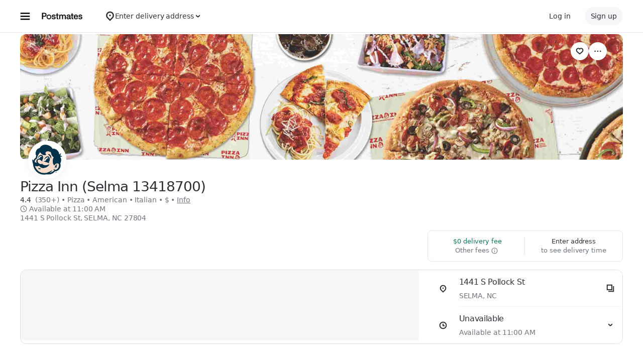

--- FILE ---
content_type: text/html; charset=utf-8
request_url: https://www.google.com/recaptcha/api2/anchor?ar=1&k=6LcP8akUAAAAAMkn2Bo434JdPoTEQpSk2lHODhi0&co=aHR0cHM6Ly9wb3N0bWF0ZXMuY29tOjQ0Mw..&hl=en&v=PoyoqOPhxBO7pBk68S4YbpHZ&size=invisible&anchor-ms=20000&execute-ms=30000&cb=diqdqh3wjxl6
body_size: 48575
content:
<!DOCTYPE HTML><html dir="ltr" lang="en"><head><meta http-equiv="Content-Type" content="text/html; charset=UTF-8">
<meta http-equiv="X-UA-Compatible" content="IE=edge">
<title>reCAPTCHA</title>
<style type="text/css">
/* cyrillic-ext */
@font-face {
  font-family: 'Roboto';
  font-style: normal;
  font-weight: 400;
  font-stretch: 100%;
  src: url(//fonts.gstatic.com/s/roboto/v48/KFO7CnqEu92Fr1ME7kSn66aGLdTylUAMa3GUBHMdazTgWw.woff2) format('woff2');
  unicode-range: U+0460-052F, U+1C80-1C8A, U+20B4, U+2DE0-2DFF, U+A640-A69F, U+FE2E-FE2F;
}
/* cyrillic */
@font-face {
  font-family: 'Roboto';
  font-style: normal;
  font-weight: 400;
  font-stretch: 100%;
  src: url(//fonts.gstatic.com/s/roboto/v48/KFO7CnqEu92Fr1ME7kSn66aGLdTylUAMa3iUBHMdazTgWw.woff2) format('woff2');
  unicode-range: U+0301, U+0400-045F, U+0490-0491, U+04B0-04B1, U+2116;
}
/* greek-ext */
@font-face {
  font-family: 'Roboto';
  font-style: normal;
  font-weight: 400;
  font-stretch: 100%;
  src: url(//fonts.gstatic.com/s/roboto/v48/KFO7CnqEu92Fr1ME7kSn66aGLdTylUAMa3CUBHMdazTgWw.woff2) format('woff2');
  unicode-range: U+1F00-1FFF;
}
/* greek */
@font-face {
  font-family: 'Roboto';
  font-style: normal;
  font-weight: 400;
  font-stretch: 100%;
  src: url(//fonts.gstatic.com/s/roboto/v48/KFO7CnqEu92Fr1ME7kSn66aGLdTylUAMa3-UBHMdazTgWw.woff2) format('woff2');
  unicode-range: U+0370-0377, U+037A-037F, U+0384-038A, U+038C, U+038E-03A1, U+03A3-03FF;
}
/* math */
@font-face {
  font-family: 'Roboto';
  font-style: normal;
  font-weight: 400;
  font-stretch: 100%;
  src: url(//fonts.gstatic.com/s/roboto/v48/KFO7CnqEu92Fr1ME7kSn66aGLdTylUAMawCUBHMdazTgWw.woff2) format('woff2');
  unicode-range: U+0302-0303, U+0305, U+0307-0308, U+0310, U+0312, U+0315, U+031A, U+0326-0327, U+032C, U+032F-0330, U+0332-0333, U+0338, U+033A, U+0346, U+034D, U+0391-03A1, U+03A3-03A9, U+03B1-03C9, U+03D1, U+03D5-03D6, U+03F0-03F1, U+03F4-03F5, U+2016-2017, U+2034-2038, U+203C, U+2040, U+2043, U+2047, U+2050, U+2057, U+205F, U+2070-2071, U+2074-208E, U+2090-209C, U+20D0-20DC, U+20E1, U+20E5-20EF, U+2100-2112, U+2114-2115, U+2117-2121, U+2123-214F, U+2190, U+2192, U+2194-21AE, U+21B0-21E5, U+21F1-21F2, U+21F4-2211, U+2213-2214, U+2216-22FF, U+2308-230B, U+2310, U+2319, U+231C-2321, U+2336-237A, U+237C, U+2395, U+239B-23B7, U+23D0, U+23DC-23E1, U+2474-2475, U+25AF, U+25B3, U+25B7, U+25BD, U+25C1, U+25CA, U+25CC, U+25FB, U+266D-266F, U+27C0-27FF, U+2900-2AFF, U+2B0E-2B11, U+2B30-2B4C, U+2BFE, U+3030, U+FF5B, U+FF5D, U+1D400-1D7FF, U+1EE00-1EEFF;
}
/* symbols */
@font-face {
  font-family: 'Roboto';
  font-style: normal;
  font-weight: 400;
  font-stretch: 100%;
  src: url(//fonts.gstatic.com/s/roboto/v48/KFO7CnqEu92Fr1ME7kSn66aGLdTylUAMaxKUBHMdazTgWw.woff2) format('woff2');
  unicode-range: U+0001-000C, U+000E-001F, U+007F-009F, U+20DD-20E0, U+20E2-20E4, U+2150-218F, U+2190, U+2192, U+2194-2199, U+21AF, U+21E6-21F0, U+21F3, U+2218-2219, U+2299, U+22C4-22C6, U+2300-243F, U+2440-244A, U+2460-24FF, U+25A0-27BF, U+2800-28FF, U+2921-2922, U+2981, U+29BF, U+29EB, U+2B00-2BFF, U+4DC0-4DFF, U+FFF9-FFFB, U+10140-1018E, U+10190-1019C, U+101A0, U+101D0-101FD, U+102E0-102FB, U+10E60-10E7E, U+1D2C0-1D2D3, U+1D2E0-1D37F, U+1F000-1F0FF, U+1F100-1F1AD, U+1F1E6-1F1FF, U+1F30D-1F30F, U+1F315, U+1F31C, U+1F31E, U+1F320-1F32C, U+1F336, U+1F378, U+1F37D, U+1F382, U+1F393-1F39F, U+1F3A7-1F3A8, U+1F3AC-1F3AF, U+1F3C2, U+1F3C4-1F3C6, U+1F3CA-1F3CE, U+1F3D4-1F3E0, U+1F3ED, U+1F3F1-1F3F3, U+1F3F5-1F3F7, U+1F408, U+1F415, U+1F41F, U+1F426, U+1F43F, U+1F441-1F442, U+1F444, U+1F446-1F449, U+1F44C-1F44E, U+1F453, U+1F46A, U+1F47D, U+1F4A3, U+1F4B0, U+1F4B3, U+1F4B9, U+1F4BB, U+1F4BF, U+1F4C8-1F4CB, U+1F4D6, U+1F4DA, U+1F4DF, U+1F4E3-1F4E6, U+1F4EA-1F4ED, U+1F4F7, U+1F4F9-1F4FB, U+1F4FD-1F4FE, U+1F503, U+1F507-1F50B, U+1F50D, U+1F512-1F513, U+1F53E-1F54A, U+1F54F-1F5FA, U+1F610, U+1F650-1F67F, U+1F687, U+1F68D, U+1F691, U+1F694, U+1F698, U+1F6AD, U+1F6B2, U+1F6B9-1F6BA, U+1F6BC, U+1F6C6-1F6CF, U+1F6D3-1F6D7, U+1F6E0-1F6EA, U+1F6F0-1F6F3, U+1F6F7-1F6FC, U+1F700-1F7FF, U+1F800-1F80B, U+1F810-1F847, U+1F850-1F859, U+1F860-1F887, U+1F890-1F8AD, U+1F8B0-1F8BB, U+1F8C0-1F8C1, U+1F900-1F90B, U+1F93B, U+1F946, U+1F984, U+1F996, U+1F9E9, U+1FA00-1FA6F, U+1FA70-1FA7C, U+1FA80-1FA89, U+1FA8F-1FAC6, U+1FACE-1FADC, U+1FADF-1FAE9, U+1FAF0-1FAF8, U+1FB00-1FBFF;
}
/* vietnamese */
@font-face {
  font-family: 'Roboto';
  font-style: normal;
  font-weight: 400;
  font-stretch: 100%;
  src: url(//fonts.gstatic.com/s/roboto/v48/KFO7CnqEu92Fr1ME7kSn66aGLdTylUAMa3OUBHMdazTgWw.woff2) format('woff2');
  unicode-range: U+0102-0103, U+0110-0111, U+0128-0129, U+0168-0169, U+01A0-01A1, U+01AF-01B0, U+0300-0301, U+0303-0304, U+0308-0309, U+0323, U+0329, U+1EA0-1EF9, U+20AB;
}
/* latin-ext */
@font-face {
  font-family: 'Roboto';
  font-style: normal;
  font-weight: 400;
  font-stretch: 100%;
  src: url(//fonts.gstatic.com/s/roboto/v48/KFO7CnqEu92Fr1ME7kSn66aGLdTylUAMa3KUBHMdazTgWw.woff2) format('woff2');
  unicode-range: U+0100-02BA, U+02BD-02C5, U+02C7-02CC, U+02CE-02D7, U+02DD-02FF, U+0304, U+0308, U+0329, U+1D00-1DBF, U+1E00-1E9F, U+1EF2-1EFF, U+2020, U+20A0-20AB, U+20AD-20C0, U+2113, U+2C60-2C7F, U+A720-A7FF;
}
/* latin */
@font-face {
  font-family: 'Roboto';
  font-style: normal;
  font-weight: 400;
  font-stretch: 100%;
  src: url(//fonts.gstatic.com/s/roboto/v48/KFO7CnqEu92Fr1ME7kSn66aGLdTylUAMa3yUBHMdazQ.woff2) format('woff2');
  unicode-range: U+0000-00FF, U+0131, U+0152-0153, U+02BB-02BC, U+02C6, U+02DA, U+02DC, U+0304, U+0308, U+0329, U+2000-206F, U+20AC, U+2122, U+2191, U+2193, U+2212, U+2215, U+FEFF, U+FFFD;
}
/* cyrillic-ext */
@font-face {
  font-family: 'Roboto';
  font-style: normal;
  font-weight: 500;
  font-stretch: 100%;
  src: url(//fonts.gstatic.com/s/roboto/v48/KFO7CnqEu92Fr1ME7kSn66aGLdTylUAMa3GUBHMdazTgWw.woff2) format('woff2');
  unicode-range: U+0460-052F, U+1C80-1C8A, U+20B4, U+2DE0-2DFF, U+A640-A69F, U+FE2E-FE2F;
}
/* cyrillic */
@font-face {
  font-family: 'Roboto';
  font-style: normal;
  font-weight: 500;
  font-stretch: 100%;
  src: url(//fonts.gstatic.com/s/roboto/v48/KFO7CnqEu92Fr1ME7kSn66aGLdTylUAMa3iUBHMdazTgWw.woff2) format('woff2');
  unicode-range: U+0301, U+0400-045F, U+0490-0491, U+04B0-04B1, U+2116;
}
/* greek-ext */
@font-face {
  font-family: 'Roboto';
  font-style: normal;
  font-weight: 500;
  font-stretch: 100%;
  src: url(//fonts.gstatic.com/s/roboto/v48/KFO7CnqEu92Fr1ME7kSn66aGLdTylUAMa3CUBHMdazTgWw.woff2) format('woff2');
  unicode-range: U+1F00-1FFF;
}
/* greek */
@font-face {
  font-family: 'Roboto';
  font-style: normal;
  font-weight: 500;
  font-stretch: 100%;
  src: url(//fonts.gstatic.com/s/roboto/v48/KFO7CnqEu92Fr1ME7kSn66aGLdTylUAMa3-UBHMdazTgWw.woff2) format('woff2');
  unicode-range: U+0370-0377, U+037A-037F, U+0384-038A, U+038C, U+038E-03A1, U+03A3-03FF;
}
/* math */
@font-face {
  font-family: 'Roboto';
  font-style: normal;
  font-weight: 500;
  font-stretch: 100%;
  src: url(//fonts.gstatic.com/s/roboto/v48/KFO7CnqEu92Fr1ME7kSn66aGLdTylUAMawCUBHMdazTgWw.woff2) format('woff2');
  unicode-range: U+0302-0303, U+0305, U+0307-0308, U+0310, U+0312, U+0315, U+031A, U+0326-0327, U+032C, U+032F-0330, U+0332-0333, U+0338, U+033A, U+0346, U+034D, U+0391-03A1, U+03A3-03A9, U+03B1-03C9, U+03D1, U+03D5-03D6, U+03F0-03F1, U+03F4-03F5, U+2016-2017, U+2034-2038, U+203C, U+2040, U+2043, U+2047, U+2050, U+2057, U+205F, U+2070-2071, U+2074-208E, U+2090-209C, U+20D0-20DC, U+20E1, U+20E5-20EF, U+2100-2112, U+2114-2115, U+2117-2121, U+2123-214F, U+2190, U+2192, U+2194-21AE, U+21B0-21E5, U+21F1-21F2, U+21F4-2211, U+2213-2214, U+2216-22FF, U+2308-230B, U+2310, U+2319, U+231C-2321, U+2336-237A, U+237C, U+2395, U+239B-23B7, U+23D0, U+23DC-23E1, U+2474-2475, U+25AF, U+25B3, U+25B7, U+25BD, U+25C1, U+25CA, U+25CC, U+25FB, U+266D-266F, U+27C0-27FF, U+2900-2AFF, U+2B0E-2B11, U+2B30-2B4C, U+2BFE, U+3030, U+FF5B, U+FF5D, U+1D400-1D7FF, U+1EE00-1EEFF;
}
/* symbols */
@font-face {
  font-family: 'Roboto';
  font-style: normal;
  font-weight: 500;
  font-stretch: 100%;
  src: url(//fonts.gstatic.com/s/roboto/v48/KFO7CnqEu92Fr1ME7kSn66aGLdTylUAMaxKUBHMdazTgWw.woff2) format('woff2');
  unicode-range: U+0001-000C, U+000E-001F, U+007F-009F, U+20DD-20E0, U+20E2-20E4, U+2150-218F, U+2190, U+2192, U+2194-2199, U+21AF, U+21E6-21F0, U+21F3, U+2218-2219, U+2299, U+22C4-22C6, U+2300-243F, U+2440-244A, U+2460-24FF, U+25A0-27BF, U+2800-28FF, U+2921-2922, U+2981, U+29BF, U+29EB, U+2B00-2BFF, U+4DC0-4DFF, U+FFF9-FFFB, U+10140-1018E, U+10190-1019C, U+101A0, U+101D0-101FD, U+102E0-102FB, U+10E60-10E7E, U+1D2C0-1D2D3, U+1D2E0-1D37F, U+1F000-1F0FF, U+1F100-1F1AD, U+1F1E6-1F1FF, U+1F30D-1F30F, U+1F315, U+1F31C, U+1F31E, U+1F320-1F32C, U+1F336, U+1F378, U+1F37D, U+1F382, U+1F393-1F39F, U+1F3A7-1F3A8, U+1F3AC-1F3AF, U+1F3C2, U+1F3C4-1F3C6, U+1F3CA-1F3CE, U+1F3D4-1F3E0, U+1F3ED, U+1F3F1-1F3F3, U+1F3F5-1F3F7, U+1F408, U+1F415, U+1F41F, U+1F426, U+1F43F, U+1F441-1F442, U+1F444, U+1F446-1F449, U+1F44C-1F44E, U+1F453, U+1F46A, U+1F47D, U+1F4A3, U+1F4B0, U+1F4B3, U+1F4B9, U+1F4BB, U+1F4BF, U+1F4C8-1F4CB, U+1F4D6, U+1F4DA, U+1F4DF, U+1F4E3-1F4E6, U+1F4EA-1F4ED, U+1F4F7, U+1F4F9-1F4FB, U+1F4FD-1F4FE, U+1F503, U+1F507-1F50B, U+1F50D, U+1F512-1F513, U+1F53E-1F54A, U+1F54F-1F5FA, U+1F610, U+1F650-1F67F, U+1F687, U+1F68D, U+1F691, U+1F694, U+1F698, U+1F6AD, U+1F6B2, U+1F6B9-1F6BA, U+1F6BC, U+1F6C6-1F6CF, U+1F6D3-1F6D7, U+1F6E0-1F6EA, U+1F6F0-1F6F3, U+1F6F7-1F6FC, U+1F700-1F7FF, U+1F800-1F80B, U+1F810-1F847, U+1F850-1F859, U+1F860-1F887, U+1F890-1F8AD, U+1F8B0-1F8BB, U+1F8C0-1F8C1, U+1F900-1F90B, U+1F93B, U+1F946, U+1F984, U+1F996, U+1F9E9, U+1FA00-1FA6F, U+1FA70-1FA7C, U+1FA80-1FA89, U+1FA8F-1FAC6, U+1FACE-1FADC, U+1FADF-1FAE9, U+1FAF0-1FAF8, U+1FB00-1FBFF;
}
/* vietnamese */
@font-face {
  font-family: 'Roboto';
  font-style: normal;
  font-weight: 500;
  font-stretch: 100%;
  src: url(//fonts.gstatic.com/s/roboto/v48/KFO7CnqEu92Fr1ME7kSn66aGLdTylUAMa3OUBHMdazTgWw.woff2) format('woff2');
  unicode-range: U+0102-0103, U+0110-0111, U+0128-0129, U+0168-0169, U+01A0-01A1, U+01AF-01B0, U+0300-0301, U+0303-0304, U+0308-0309, U+0323, U+0329, U+1EA0-1EF9, U+20AB;
}
/* latin-ext */
@font-face {
  font-family: 'Roboto';
  font-style: normal;
  font-weight: 500;
  font-stretch: 100%;
  src: url(//fonts.gstatic.com/s/roboto/v48/KFO7CnqEu92Fr1ME7kSn66aGLdTylUAMa3KUBHMdazTgWw.woff2) format('woff2');
  unicode-range: U+0100-02BA, U+02BD-02C5, U+02C7-02CC, U+02CE-02D7, U+02DD-02FF, U+0304, U+0308, U+0329, U+1D00-1DBF, U+1E00-1E9F, U+1EF2-1EFF, U+2020, U+20A0-20AB, U+20AD-20C0, U+2113, U+2C60-2C7F, U+A720-A7FF;
}
/* latin */
@font-face {
  font-family: 'Roboto';
  font-style: normal;
  font-weight: 500;
  font-stretch: 100%;
  src: url(//fonts.gstatic.com/s/roboto/v48/KFO7CnqEu92Fr1ME7kSn66aGLdTylUAMa3yUBHMdazQ.woff2) format('woff2');
  unicode-range: U+0000-00FF, U+0131, U+0152-0153, U+02BB-02BC, U+02C6, U+02DA, U+02DC, U+0304, U+0308, U+0329, U+2000-206F, U+20AC, U+2122, U+2191, U+2193, U+2212, U+2215, U+FEFF, U+FFFD;
}
/* cyrillic-ext */
@font-face {
  font-family: 'Roboto';
  font-style: normal;
  font-weight: 900;
  font-stretch: 100%;
  src: url(//fonts.gstatic.com/s/roboto/v48/KFO7CnqEu92Fr1ME7kSn66aGLdTylUAMa3GUBHMdazTgWw.woff2) format('woff2');
  unicode-range: U+0460-052F, U+1C80-1C8A, U+20B4, U+2DE0-2DFF, U+A640-A69F, U+FE2E-FE2F;
}
/* cyrillic */
@font-face {
  font-family: 'Roboto';
  font-style: normal;
  font-weight: 900;
  font-stretch: 100%;
  src: url(//fonts.gstatic.com/s/roboto/v48/KFO7CnqEu92Fr1ME7kSn66aGLdTylUAMa3iUBHMdazTgWw.woff2) format('woff2');
  unicode-range: U+0301, U+0400-045F, U+0490-0491, U+04B0-04B1, U+2116;
}
/* greek-ext */
@font-face {
  font-family: 'Roboto';
  font-style: normal;
  font-weight: 900;
  font-stretch: 100%;
  src: url(//fonts.gstatic.com/s/roboto/v48/KFO7CnqEu92Fr1ME7kSn66aGLdTylUAMa3CUBHMdazTgWw.woff2) format('woff2');
  unicode-range: U+1F00-1FFF;
}
/* greek */
@font-face {
  font-family: 'Roboto';
  font-style: normal;
  font-weight: 900;
  font-stretch: 100%;
  src: url(//fonts.gstatic.com/s/roboto/v48/KFO7CnqEu92Fr1ME7kSn66aGLdTylUAMa3-UBHMdazTgWw.woff2) format('woff2');
  unicode-range: U+0370-0377, U+037A-037F, U+0384-038A, U+038C, U+038E-03A1, U+03A3-03FF;
}
/* math */
@font-face {
  font-family: 'Roboto';
  font-style: normal;
  font-weight: 900;
  font-stretch: 100%;
  src: url(//fonts.gstatic.com/s/roboto/v48/KFO7CnqEu92Fr1ME7kSn66aGLdTylUAMawCUBHMdazTgWw.woff2) format('woff2');
  unicode-range: U+0302-0303, U+0305, U+0307-0308, U+0310, U+0312, U+0315, U+031A, U+0326-0327, U+032C, U+032F-0330, U+0332-0333, U+0338, U+033A, U+0346, U+034D, U+0391-03A1, U+03A3-03A9, U+03B1-03C9, U+03D1, U+03D5-03D6, U+03F0-03F1, U+03F4-03F5, U+2016-2017, U+2034-2038, U+203C, U+2040, U+2043, U+2047, U+2050, U+2057, U+205F, U+2070-2071, U+2074-208E, U+2090-209C, U+20D0-20DC, U+20E1, U+20E5-20EF, U+2100-2112, U+2114-2115, U+2117-2121, U+2123-214F, U+2190, U+2192, U+2194-21AE, U+21B0-21E5, U+21F1-21F2, U+21F4-2211, U+2213-2214, U+2216-22FF, U+2308-230B, U+2310, U+2319, U+231C-2321, U+2336-237A, U+237C, U+2395, U+239B-23B7, U+23D0, U+23DC-23E1, U+2474-2475, U+25AF, U+25B3, U+25B7, U+25BD, U+25C1, U+25CA, U+25CC, U+25FB, U+266D-266F, U+27C0-27FF, U+2900-2AFF, U+2B0E-2B11, U+2B30-2B4C, U+2BFE, U+3030, U+FF5B, U+FF5D, U+1D400-1D7FF, U+1EE00-1EEFF;
}
/* symbols */
@font-face {
  font-family: 'Roboto';
  font-style: normal;
  font-weight: 900;
  font-stretch: 100%;
  src: url(//fonts.gstatic.com/s/roboto/v48/KFO7CnqEu92Fr1ME7kSn66aGLdTylUAMaxKUBHMdazTgWw.woff2) format('woff2');
  unicode-range: U+0001-000C, U+000E-001F, U+007F-009F, U+20DD-20E0, U+20E2-20E4, U+2150-218F, U+2190, U+2192, U+2194-2199, U+21AF, U+21E6-21F0, U+21F3, U+2218-2219, U+2299, U+22C4-22C6, U+2300-243F, U+2440-244A, U+2460-24FF, U+25A0-27BF, U+2800-28FF, U+2921-2922, U+2981, U+29BF, U+29EB, U+2B00-2BFF, U+4DC0-4DFF, U+FFF9-FFFB, U+10140-1018E, U+10190-1019C, U+101A0, U+101D0-101FD, U+102E0-102FB, U+10E60-10E7E, U+1D2C0-1D2D3, U+1D2E0-1D37F, U+1F000-1F0FF, U+1F100-1F1AD, U+1F1E6-1F1FF, U+1F30D-1F30F, U+1F315, U+1F31C, U+1F31E, U+1F320-1F32C, U+1F336, U+1F378, U+1F37D, U+1F382, U+1F393-1F39F, U+1F3A7-1F3A8, U+1F3AC-1F3AF, U+1F3C2, U+1F3C4-1F3C6, U+1F3CA-1F3CE, U+1F3D4-1F3E0, U+1F3ED, U+1F3F1-1F3F3, U+1F3F5-1F3F7, U+1F408, U+1F415, U+1F41F, U+1F426, U+1F43F, U+1F441-1F442, U+1F444, U+1F446-1F449, U+1F44C-1F44E, U+1F453, U+1F46A, U+1F47D, U+1F4A3, U+1F4B0, U+1F4B3, U+1F4B9, U+1F4BB, U+1F4BF, U+1F4C8-1F4CB, U+1F4D6, U+1F4DA, U+1F4DF, U+1F4E3-1F4E6, U+1F4EA-1F4ED, U+1F4F7, U+1F4F9-1F4FB, U+1F4FD-1F4FE, U+1F503, U+1F507-1F50B, U+1F50D, U+1F512-1F513, U+1F53E-1F54A, U+1F54F-1F5FA, U+1F610, U+1F650-1F67F, U+1F687, U+1F68D, U+1F691, U+1F694, U+1F698, U+1F6AD, U+1F6B2, U+1F6B9-1F6BA, U+1F6BC, U+1F6C6-1F6CF, U+1F6D3-1F6D7, U+1F6E0-1F6EA, U+1F6F0-1F6F3, U+1F6F7-1F6FC, U+1F700-1F7FF, U+1F800-1F80B, U+1F810-1F847, U+1F850-1F859, U+1F860-1F887, U+1F890-1F8AD, U+1F8B0-1F8BB, U+1F8C0-1F8C1, U+1F900-1F90B, U+1F93B, U+1F946, U+1F984, U+1F996, U+1F9E9, U+1FA00-1FA6F, U+1FA70-1FA7C, U+1FA80-1FA89, U+1FA8F-1FAC6, U+1FACE-1FADC, U+1FADF-1FAE9, U+1FAF0-1FAF8, U+1FB00-1FBFF;
}
/* vietnamese */
@font-face {
  font-family: 'Roboto';
  font-style: normal;
  font-weight: 900;
  font-stretch: 100%;
  src: url(//fonts.gstatic.com/s/roboto/v48/KFO7CnqEu92Fr1ME7kSn66aGLdTylUAMa3OUBHMdazTgWw.woff2) format('woff2');
  unicode-range: U+0102-0103, U+0110-0111, U+0128-0129, U+0168-0169, U+01A0-01A1, U+01AF-01B0, U+0300-0301, U+0303-0304, U+0308-0309, U+0323, U+0329, U+1EA0-1EF9, U+20AB;
}
/* latin-ext */
@font-face {
  font-family: 'Roboto';
  font-style: normal;
  font-weight: 900;
  font-stretch: 100%;
  src: url(//fonts.gstatic.com/s/roboto/v48/KFO7CnqEu92Fr1ME7kSn66aGLdTylUAMa3KUBHMdazTgWw.woff2) format('woff2');
  unicode-range: U+0100-02BA, U+02BD-02C5, U+02C7-02CC, U+02CE-02D7, U+02DD-02FF, U+0304, U+0308, U+0329, U+1D00-1DBF, U+1E00-1E9F, U+1EF2-1EFF, U+2020, U+20A0-20AB, U+20AD-20C0, U+2113, U+2C60-2C7F, U+A720-A7FF;
}
/* latin */
@font-face {
  font-family: 'Roboto';
  font-style: normal;
  font-weight: 900;
  font-stretch: 100%;
  src: url(//fonts.gstatic.com/s/roboto/v48/KFO7CnqEu92Fr1ME7kSn66aGLdTylUAMa3yUBHMdazQ.woff2) format('woff2');
  unicode-range: U+0000-00FF, U+0131, U+0152-0153, U+02BB-02BC, U+02C6, U+02DA, U+02DC, U+0304, U+0308, U+0329, U+2000-206F, U+20AC, U+2122, U+2191, U+2193, U+2212, U+2215, U+FEFF, U+FFFD;
}

</style>
<link rel="stylesheet" type="text/css" href="https://www.gstatic.com/recaptcha/releases/PoyoqOPhxBO7pBk68S4YbpHZ/styles__ltr.css">
<script nonce="BiHj6-jTjfbMZ3EJ5L-Tmw" type="text/javascript">window['__recaptcha_api'] = 'https://www.google.com/recaptcha/api2/';</script>
<script type="text/javascript" src="https://www.gstatic.com/recaptcha/releases/PoyoqOPhxBO7pBk68S4YbpHZ/recaptcha__en.js" nonce="BiHj6-jTjfbMZ3EJ5L-Tmw">
      
    </script></head>
<body><div id="rc-anchor-alert" class="rc-anchor-alert"></div>
<input type="hidden" id="recaptcha-token" value="[base64]">
<script type="text/javascript" nonce="BiHj6-jTjfbMZ3EJ5L-Tmw">
      recaptcha.anchor.Main.init("[\x22ainput\x22,[\x22bgdata\x22,\x22\x22,\[base64]/[base64]/UltIKytdPWE6KGE8MjA0OD9SW0grK109YT4+NnwxOTI6KChhJjY0NTEyKT09NTUyOTYmJnErMTxoLmxlbmd0aCYmKGguY2hhckNvZGVBdChxKzEpJjY0NTEyKT09NTYzMjA/[base64]/MjU1OlI/[base64]/[base64]/[base64]/[base64]/[base64]/[base64]/[base64]/[base64]/[base64]/[base64]\x22,\[base64]\\u003d\x22,\[base64]/w6PCrBZfHMOWLhwFw6Bjw43DiwPCk8KUw4U7w6LDo8O1dsOCF8K8RsKxWMOwwoI1ecOdGlg+ZMKWw6TCmsOjwrXChMKkw4PCisOjCVloAXXClcO/GkRXej86RTl+w7zCssKFOSDCq8OPPFPChFdGwrkAw7vClcK7w6dWIMOhwqMBZjDCicOZw7hPPRXDo0Btw7rCtcOZw7fCtwTDrWXDj8KiwpcEw6QWWAY9w47CrhfCoMKEwrZSw4fCm8OcWMOmwotMwrxBwrHDm2/DlcOvNmTDgsObw5zDicOCe8KCw7lmwr8QcUQbIwt3JXPDlXhBwp0+w6bDvsKcw5/Do8OdLcOwwr4GasK+UsKHw6jCgGQvKQTCrXfDjlzDncKMw63DnsOrwpt9w5YDXRrDrADCmEXCgB3DisOBw4V9GcKcwpNuRMKlKMOjNMOlw4HCssKHw4FPwqJuw7LDmzk5w7A/wpDDhS1gdsOWXsOBw7PDoMOURhI1wqnDmBZoeQ1PBRXDr8K7WcKOfCAXYMO3UsKxwpTDlcOVw7XDpsKvaE7ClcOUUcOQw5zDgMOuX0fDq0gLw7zDlsKHfyrCgcOkwqbDim3Cl8OYXMOoXcOMVcKEw4/[base64]/DkyMswqrDoiXDmG7Dv8K2AF3ChsKnw7V0dsKiFxI/HDDDrl8GwrJDBCXDqVzDqMOPw7M3wpJww795EMOWwp55PMKfwoo+ejAjw6TDnsOeDsOTZTY5wpFifcKVwq52Ajx8w5fDpsOWw4Y/[base64]/CjMOFwrhTRgtyS3PDszLDoCPDgcOKw7MLZcKJwr3DmywdLH3Dk27Do8OBw5PDkAgXw5PCiMOUBsOWBUQmw4rCk34CwqdHdsOswq/CglHDusK1wrNPIsOsw7nCglvDiQnDvsKyAgZCwq01G2d6dsKcw6IIQwvCkMOgwq8Uw6vCgMKPGh8nwoY/wrvDhcK5WDdwSsKkBUlBwog2w6rDhRcWJ8Oaw5YgFVlpGFtpFH44w7UUcsOZFMOaYDTDhMOYRk/[base64]/[base64]/Ct8O+w7stFsK4HsK2w7DDssK7OsOCwojDoSBKXMKDW1BrVMKhwpUpOH7DkcO3w7wJRDN/wq9gMsOEwoRBOMOvwq/CqyY0OGNNw79iw4lJN1g/Q8O7ZcKcJQvDvMOOwo3CpVVVAcOaa18RwrfDucK/[base64]/CpEzDi8K8aDjDtsORJR1CwpdTcsOTRMO5HsO4E8K9wp/[base64]/[base64]/RABHIUBowq3CucKnAUhUfDPCqMK0w4p5w4vCmMOHQcO6bsKSw6bCtAN/DVHDhhw0wo1sw5rDtsOKcAxTworCnkdxw67Cj8OgMcOlLsKeRgsuw4PDnQvDjlHCtEUtBcKWwr8Lcms1w4JaO3XDvVAuesOSwrfCoUM0w5TChn3ClcOBwpfDhTXDpsK3FcKjw47ClRDDosOVwozCkmzCowtowp4ZwrdOOXPCm8OZw7/DsMOLCMKBB3TCtMKMVCU6w4IgTzTDk13ClFwIQsOaUnLDlHDChcKPwrvClsKRWngdwpXDosO+wqM4w653w5nDoRPCnsKAw4J/wo9Bw6FxwrBcFcKZNHLDnMOSwq/DnMOGHsKPw5DDoG8qUMO7aTXDiydkfsKbF8K6wqVaZi9ewokuw5/DjsO/QHnCrcKXN8OyCsOFw7/CngpTVMK2wqlwSC7CoR/Cgm3DtcKfwo8OAk3CncKkw7bDliZQUcOPw7fDiMK5F0bDo8O0wpgFNG4qw6U3w6PDrcKAMsKMw7jDj8Kqw4E2w55Gw78ow7LDm8KOEMOiMUPCr8KRGXk/Dy3CnC5RMHrClMKKFcO8wqoqw7lNw75Lw6zCgMKVwplEw7/DvMKew4p6w43Dl8Ofwp8rZMKSCcK4ZsKUHGBdIyLCpMOVKsKCw7HDqMKXw4HCjjppw5HCvW5Ma0/CuyrDgnrDqsKEeFTCjsOIETEQwqTCmMKWw4kyS8K0w7xzw6Ygw6drSiZTfMKcwo9WwoDCnVrDpcKVIFTCpS/Cj8K4wp1IexJrMjTCpsOyH8KicMKxScOxw4Euwr/DscKxBMO4wqZqKsO2IXbDhhlGw7zCs8Obw54Kw7XCosKBwrEmJsKZI8KdTsKyX8K2Wh7DsDwaw6VOwq/ClzhVw6fDrsK/wqDDrgYEDMO2w587VmwBw6xPw698DsKeRcKow5XDlQkuYsKFCGTCgzsVw7Yqd3bCosKcw54VwrPDvsK5KEItwrBNKgJbwqsBJsKEwrl5b8O1woHCqF9Cw4bDt8K/w5kjfwVJD8OHExdjwodyEsKlw5DCm8Kqw6IMwqbDpVxqwpl6w4ZXd09CY8OqFB/[base64]/Cq0vClTcCw6HCp8KUw5s5ZxdKHcKQLznDlh/DnnVFwpPDkcOPw7bDuxrDmw5AOjVRSMKDwp98BMONw4FMwoBdG8Kqwr3DqsOJw7gbw4/CtwRuFDfChMO8w45xdsKiw5zDtMKow6/ChDoQwotCVBEGZFoWw5wwwrFRw41EFsKQFsOqw4TDmERhBcOvw5/Dm8OVE3N9w7/CsXXDvGvDrkLDpMK3S1VwJ8KUF8O2wp0ZwqHDmlTCtcK7w63DicO3wogVS05FbcOnBiHCj8OLMjoBw5U7wqvDjcO3w5PCocO/[base64]/DmX7DgMOhw7dJwphvwrbCjMOVw5TCvWx/w6BNwrB/w6HCjjjDsXIZRlZ9PcKPwrkFY8ODw7fDnkHDr8OZw65rYsO/f1/CksKELRg6bTsMwqYnwrlDRx/[base64]/DpCLDmhBiw4/[base64]/wqjDucOYcmpbwpfClXzDtsOkCcOLwqXCpyzCsRFpScOYFmZzMsOZw7Njw7sAwqrCncK5KjRbw6LCg23DhMKOcTQnw4TDrTrCicKBwq/Cq1fCiQBjVk/DhjI9D8KwwoPCpTjDgcOfNQTCmhxpJWZTDcO8HVDCgMO3w41wwpoqwrtJQMO7w6bDi8OmwrfCqWfChhoXGsKWAsOeK2HCg8O/dQYKN8OABkcMBG/DvsKOwrrDt3DDuMKzw4Ayw6MZwrgYwqg1EG/CmcOTHcKSH8K+KsKVRMKBwpMkw4wYX2UNZ2Adw7bDqRzDoEpBwqXChsOWcBMsZlXDpcOFQFI+KMOgJSPCusOeAipWw6U1wrPCvcKZEFfChm/Dl8KAwqnDn8KrPU/DmwjCsWLCmMOZAV/[base64]/H8KpW8OBFEjCl1Zdwqx9LWzDsBXCnMO2w7fCmH9fdBfDpRhDeMOTwpJ/[base64]/CslbCoMKCFsKow4rCi8KMwpvCr3TCoVN8LVTCuTN0w5UXw77DuSzDk8K8wojDoToFF8KSw5rDksO3H8O4wqFFwovDtMOVw5LDq8OZwqfDkMOfNRw8QD8Pw6lKKcO5ccOOYRB6eDdJw5DDtcOLwr9hwp7DrDYHw58Hw77CtXbCpVJRwrHDlx/[base64]/wpXCqRcbw6jDhUQVwoMPwr5abHLDtsO5w7jCs8KNZS/CpAXCmsKdIcO5w55mXGfDjFHDpHsGMsO+wrdzSsKOBiXCn0DDkxZPw7YRHhLDksOxwos0wqPDkFDDmn15PA16PMOqWy03w69DNcOEw6dvwpgTfAg1w44gw6TDn8OKEcO2w7bCtAHCkEFmagfDqcKIBCxFw5nCmWfCkMKTwrgBU3XDqMOcNm/Cn8O3AngHecKrWcOQw4VkYlTDjsOSw7HDnyjCgsO/[base64]/w4rCjg9IYMKlS8KGTsK7dSfCtGbDicKGw5/CgcKww7bCoMKjZ8KAw71eCsKXwq0lwr3Cv3gew45Iw5rDswDDlHkHB8OCK8OgcS8wwr0meMObN8OvdFlXLk7CvjPDjGvCjjLDnMOicsKJwrbDpQpfwpIgQsKrIgfCvcOVw7Z1TW5Cw7kyw61EVsOUwoVIJGvCkxgZwphJwoQDUUcZw7nDjMKIf17Csg/CiMKnVcKRH8KDFSJFWsO/w5XCk8KCwr1TaMKZw5pkCgw9chPDlMKRwrFqwq8sNMOqw6odK0xbPzfDghRxwpbCtsK0w7XCvkxGw5AwaBbCvcKnD1l3wq/CsMKLChZlP0rDjcOqw6Z3w5PDjMKxLlE7woQZd8OtRcOjWynDqTU0w7Fcw7PDv8KHOsOFUTwRw7TCjTlvw6bCucOXwpLCrnwoYA7CrsKfw4l7UldGOcK/JQBxw40rwoMpW37Di8OzR8OXwpZywq9wwo88w5lmwrkFw4/Cp3fCvGt9HsOjIzssfcOQBcOQDkvCrWEKMkNbIhoZIsKcwrJCw5kqwp/DvMOPfMKWKsO+wpnCgcObThfDiMKdw5nDlBk3wrpzwrDCk8Kab8KLVcO8bC14wqszTsOBMlkhwp7DjxHDtV45wpRjNT/DlMKBOGp5GR7DnMOVw4Z7McKKw5nClcOlw4TCiTNUVm/CvMKnwrrDk3B9wpHDhsODwpw0w6HDnMKhwqfCscKUaSsXwobCpgLDmmo+w7jCjMKFwrJsNMKBwpUPAcKuwohfFcK/w6PCusOzW8O5FcKew6zCgkTDksKbw58BXMO6aMKff8Omw7fCh8OfNcOodi7Dgn4+w5l9w5TCu8OLGcK4RMOrHcOXHy8ZWwrChAPChsKZImpBw6dxw5rDhVdmAwzCqB15Q8OdCcORworDosOVwp/CtBrCrFnDlFFAw4DCqTDCjcOEwo3Dhg3DncKQwrFjw5Qtw4grw6xrFybCsRfDoyRnw5/ChQV9C8OfwrADwpNjKsK4w6LCj8ORK8KzwqrDmBzCmifCvCfDm8K4dGEjwqZoHXwBwrXDnXQEOjTCnMKETMKSFEnDoMO0FcOvdMKedF7CuBnClMOma3MnecOMT8KOwq/DvUfDl2gDwpjDocO1XMO5w5vCoHPDt8OFwrjDnsKOO8Ktw7bDvxwWw6J0KcOwwpXDqWUxe1XDnFh+wqrCnsO7ZMOjw4jCgMKIBsO+w6QsSMOERsKBEsKDP0cnwppHwrR/woRJw4fDoWtPw6sRQXzCjGs+woPDg8OnFgM/V3FtUmbDisO8w6/DszF4w7AfEQ4uB35ywqsOVFsKHmEPFnvDlSpPw53DpyrDo8Kfw4zCvmBLZFY0wqDDgnrCqMOTw4BDwrhtw7/Di8Kswr8NSx7Cu8KxwoIpwrxJwqrDt8KywpvDmElrTz00w5BhCWwRYiPCocKWwrh3bUdnZ28PwqnCl0LDi27DhRTCpivDhcKPbAwFw7PDiAt3w7/[base64]/CrsOPwqbDtADChsO9TMKDETcgeMKewpNyNcOVwrNfacObwptxVcO8EsOWw64QBcK1DMOowpvCrXRtwocaWj3Cp07Cm8KFw6/[base64]/CnMKCVC7DnT/Dsw/Du8OJGwHCo8Oew6LCo3nCjMOXw4PCrU5dwp/CtsKjZkR5wqw1wrgaByfCoX5zB8KGwqNAwp/CoA0ww5IGJMOhZMO2wrDCh8KSw6PDpWk9w7Fawr3DkcOnwprDtGHDhMK6K8KlwrrCuRFMJBAjEA/DlsKgwoZlw7NRwoEndsKtMcKxwoTDiAnCigopw5VSUUfDgcKMwrdkfEUzAcKswpQuVcOyYmxhw5Uywo1xBQjCmMOpw6TCq8OoFRFcw7DDo8Krwr7DggrDvUTDoXfCv8Ovw6l0w45nw6TDvzLDnSspwpl0WyLDmsOoNjzDmsO2ASfCgcKXScOaf0/[base64]/[base64]/CszPDrATCnMKnwroswofCjMOzXig3LjwMwoddf8OlwqHDj8Knwp17VcOXw5NqdcKXwp9Ea8KgDFTCiMOzUDXCtcOwaVInE8Onw6FpdB9iLH7Cs8O5QEATKzLChBIAw5zCrg1wwqzChhfDvCZbw57CocO7egDCpMOkbsKdw6lCYcKkwpshw5Vdwr/[base64]/[base64]/wqLDtcKMwpnDqkUaH8OtwoDDo8Otw4gsHRwPaMONw63Dvhh8wrVnwqPDhWVWwovDpU7CoMK/w7fDrcOJwrDCrcKjRMKQBsOtdsKfw74IwrkzwrF4wqnDisKBw401JsKNfVHClRzCviPDqcKlwrXCr1rChMKPUGhpRB/DoCnDnMK2WMOlHnbDo8OiH1kDZ8O6L3XCkcKxDsO7w6p8b3s/w6DDrMKhwqbDpwQ0wp3DjcKbKsK5IsOnWiDDq0FqQAbDmHDCoCnDsQExwr5EEcONw7taL8OCQ8KFAcOiwphiOi/Dm8K6w5RaFMODwoR/wqLCvxZTw4LDozBmUnNEByPCjsKjw7BuwpvDssKXw5pbw53DimQiw5gmYMKITcOVacKtwr7Ck8K+CjbCl2UtwoAtwoYxwpkCw6l1MsKFw7nCpiMwNsOSAG7DkcKiNmPDm25KXBfDlwPDmhfDsMK/wo5AwqdVLC/[base64]/w7vDrXPDvVBkGxt/GhfCucKhwooMC8ORwqpTw6ojwoIBfcKXw4LCh8OBQhlZB8OUwr9xw5HDnCZ7PMOBGXrCg8OfOcKuL8Oyw5tfwpJTV8OGB8KEE8OJw5jDpcKAw4/CjcKuemrDkcKqwoR5w6bDvldHwrN1wrvDvgZewpDCqX9iwrvDs8OCDTl5E8KFwqwzaVvCqQrDrMKpwpxnwpHClVnDrsKIw68Jdx4OwpgDw7/CtMK2QMO4wpDDgcKUw4oXw77CqsOhwrEqCcKiwocFw5DCgSY0Fws6w4DDj3QFw6/CjcKfDMOnwpQAKMKFb8OGwrA2wqDDgMOOwofDpzrCmibDgyrDrA/CuMOjdVHDrsOIw71Tfk3DoBXChHrDp2vDiSUrwqzCvcOue2cLwoR+w5TDgcOuwqMdD8K/f8KEw4YEwq9IQ8Kcw4/[base64]/eCfCtMKJWVF3wr1HIsOPwo3DjsO4wrxEAHoywrdye8KsOwXDm8K5wqMWw5LDtMONLsKjNMOPN8ONJsKbw6zDvsOdworCnjLChsOrHsOWw7wOM3/DoyzCpMOQw43DvsKsw7LCizfCmcOVwq0LVcK/JcK3D2dVw5lBw5xfQCQsTMO7ACXDpR3DscO0biLCqjLDs0IMCMO8wonCj8Odw5Jvw5sNw5hSW8O0TMKyWcK/[base64]/DnzhkAcOOEHd5w77CtwvCgcOvYcKRbcOtw4vCgcO7dcKwwrnDqMOfwo8JVkgWwqTCssOlw4JyTMOgJ8KnwrtRVcK1wp9owrnCv8KqUMKOw6/DpsK2UWbCgBrDpcOTw5fCssKoNGR/NcOQAsOkwqsUwogVI3gXVBlJwrTCsnXCtcKRfA7Dqk7CmkMRVXrDpg0UBMKaUsO+H3zChGXDlcKOwp5Ww6wgPxzCnsKTw4QOA2PDuSHDt3YkA8Oxw4DDuxdPw6XDm8OmEXYMw6jDosOWcErCjUwJw7hdccK/acKTw5fChWvDscK2w7nCvsKxwqdrRsOAwovCvSY2w4DDvcKHfyjCmwU1BirCjV7Ds8OZwqtrNWbDh0/DsMOlwrw3wobDtFLCkT0JwqvCpX3CncOqA015NWrCgSHDlsOzwqTCocKZNXTCjVXDi8OnV8OCw6jChhNcw5ROMMOXVlRBdcOMw74YwoPDt1dSVMKDLgR2w7bCrcKRwonDucO3wqrCjcKfwq4NEsOjw5B7wp7ChcKYR1I/w5/DmMK7wovCv8Kaa8Krw6o0Agt/[base64]/wqTCnMOtQsO4wozCm8O+w6XCqVTDlwo5w6pGOsOcwrnCtMKEP8Klw7nDq8OdOzo2w7vCtsOxDcK2Y8KGwrgdFcO4FMKKw5xlcsKEQj9ewpvCksO8ADRUI8KAwpHDnDB2TArCqMO+NcOselMiVTXDj8KEIRNbegcbGcKlQn/DrsOiFsK5DsOGwrDCqsOrWRzCnGBCw7DDssO9wprDicO0dg7Dq3TCjcOGwoAxbRrCrsO0w6vDmcKqM8KMw5w4C3/CpHtNJD3DvMOoPzbDoV7DnyRbwqRzQwrCl3cxw7zDkjg3wqbCuMOVw53ChjbDv8KKwo1mw4fDl8OxwohmwpFpwqrDugbCkcO+PlYTDcKhOjYxOsO8wp7ClMOQw7PCh8KFw4DChsO/Um7DpcO2worDusO2Jnwsw55zaAhZHsO3McOFXsKSwrJRw5lqIgkow6vDnFR/wqAGw4fCkBIxwrvCncOpwqfCiWRlcztwXAjCl8KILhsdwqBSU8OMw4plasOTM8K4w5jDpwXDm8KTwrjCs0ZXwqzDnyvCqMK7XMKYw5PCqT9Hw4VzL8Kcw4pSBWrCr0UDR8KZwo3DusO8wozCpiRWwpwkYQ3DhA3CuEjDsMOXbicPw6fDjsOUw5zDocK9wr/[base64]/ChlTCtEMQbcOVYy3CicKmPAtdbRrDqcOSw7jDjhoUDcO9w5TCg2JgIXfCuADDl2J4w4xLc8OCw6fCncKqWnwEw5fDsHvCgkAnwqJ6w63DqUM+cERBwobClsOrdsKCAGTCvn7DjcO7w4HCrV0Ya8Olci/[base64]/K37DoxnCusKVWkXDtcOIw6LCgn4sAcOzNsO2wqowJMOSw73Du04pw5jCn8KdJxvDv0/CisOJw5fCjSLDokw8T8OOCj/[base64]/DhcOdwqXCjsKyw47DhMK4wpkGwp7DijoVwro+NSdJW8KDw6XDnnLCmh7DsjdDw7DDkcOhB2HDvRQ+dQrCr1fCvGY4wqtWw4TDu8K7w4vDnGnDusK9wq/CssKvw4gRa8OkOsKhCARTMXAmF8K8w5dYwr5+wqIuwr8ww7FLw5kHw5DDjsO+LyEVwp9BRSzDusKZXcKiwq3Ct8KgHcOfG2PDrCHClsK0ay/[base64]/DnBk2NsOpw6HDpsO7w4U/DX7DrH47wrPCnk7DhHxpwoXChcKmTRzDq3XCgsOELlXCjXnCmcOvEMOxGMK7w7nDtsOGwrABw7fCqMOYXg/CnwXCqWTCuExhw7jDukABUC9UB8OwOsKvw4PDhcKsJMOswqkBAsOywrfDvsKiw6nDkMOmwqnCnxvCgAjCmBBhIwnDg2jCkiDCucKmH8KmWhEpdHrDh8OQFV/CtcOrw7/DtsKmITAFw6TCllHDpsKKw4hLw6ItMMKxMsKfRMKUJ3TDr0vCr8KpI1xhwrN/woB1wpvDv2M5YmkiHcOow4pIQDXCpMKkR8OlKsKvw5Qcw6XDlCDDmVzCizXCg8OXAcKjWil9M290P8K0S8O2JcKtEVIzw7fCsFnDh8OefMKhwrfCt8Kwwq1IZcO/wovDojXDt8KEwrPCoVZXwo1HwqvCqMK3w6/[base64]/CsWMWw5sGw7Naw5slwpjCjsOvIcOUwpN1QVo5w4vDjlLCnMKpaFYYwpbCpjYgAsKNCng+Fz5IbcOfwqzDhsKgRcKqwqPDnjfDgwrCmRINwo/DrAfDqRvCusOYclZ8wpjDrhnDkirCscKvTikaeMK2wq52LQnDsMKlw5bCmcK2QMOqwoYvYwIwfSvCpz/CucOZH8KOaUPCsW9PU8KJwo9Kw5F+wqTDocOmwpbCn8K5DMOUfzTDmMOKwovCh3hmwq4FfsKnw6VZQMOQGWvDng7ClikBK8KbeW/Dp8KzwrLCmDXDpHvCrsKuWkpiwprCgRLDmHXCggVcccKgR8OyIGDDucK3wqzDo8KEYAzCn04VBsOFHcO6wol8wq3CnsOfMsKdw63CkCnCnw7CtnUFSMKoDjYew5XCm1xtTsO+wrPDkX3DrjkfwrcpwqU1D2fCkGLDn1PDmCnDnXDDnx/[base64]/[base64]/DscOyfFZXWMK0w7t/w77CsXoiwqHDlsOFwpDCocKYwq/CiMK0EMKfwoJEwrUtwrxFw4rCoS8Sw5bDu1nDu07Dj0gKZ8OUw44ew4YDJ8O6wqDDgMKKaQPCqgQUURnDqsO7DcK6wpzDkSHCiHgfSsKhw7I/wqp4NG4bw5nDgMKMR8OxVcKVw4Ysw6rDrGHDo8O9AxDDll/CrMO6wqc3HjHDnkhawrsCw649Gk7DtcOkw5g/[base64]/DgcOtw6kywp8wVlU3wrnDj37Cg8Otwo3CpsOiw7vDmsOMwrMdUsOfWQHClETDq8KEwp5GH8O8AUTCnHTDocOJwpzDhMOfQjnCiMOSJCLCoywSWcOMwqXDgsKOw5Q9P2J9UWDCjcKqw6c+b8OdGFzDpsK8S2/CrsOyw6ZXS8KJBsK3fcKbBcK0wqtewoXChwAEw7hKw7bDnzV1wq3CrEwxwo/DgF1eIsO/wqsrw5TDsEvCgmpMwp/[base64]/[base64]/DhnPDoD4zSHsseSQpUsKWwpZewohEB2cWw7bCjQNZw7/[base64]/Fn3ClsO9Y8Oww5h5V8KVwqHCisOSw4TChhDCjFg6IyYENS0pwrjDjjVbeifCl1FQwoDCvMO9w7ZqPcO9wr3Cr1wJLsKcHT/CvCTCnxE3wpTDh8KQPzYaw7fCljDDo8OYG8KUwoc1wpkuwoteUcOcNcKaw7jDisOJLA5/w7PDqMKpw6BPc8Osw4nDjF/CpMO9wrkLwpPDi8ONwojCu8O9wpDDvMOxw48Kw4vCtcK/M30gFcOlwpzDlsOmwooDPGNuwrxkbh7CjHXDlcKLw7PCg8K9CMK+dlbCh3MLwpQNw5Jywr3DljTDiMO3SzDDh2LDs8KOw6/[base64]/CrTITCAsRZjHDqcKcw5Yzw7DDqcOPw6hwwrTCv8KYMwAlwp/CuxHCmyxmacOPSsKIwprCncKRwq3Cs8OfTGLDh8OzTVzDihgNS0Zvwrd1wqQmw4vCnMK4wo/DpMKow5YxQAjCrmUVw4XDtcKmfzI1w59Tw5oAw5rDkMK3wrfDgMOSUGl6w7YJwo16SzTDvcK/[base64]/CqcOjS8Kcw5VXb8KYw7rCrEAvwrY/Zg03wrbDlU7DlMOswrLDgMK+MQBAw7vDkcO1woTCo2HCmRlbwqhAasOhYsOwwqjCksKGwpjCm1jCusK+dsK+I8Kqw7nDtU1/QkBeWsKOQcKmAsKewqTCgMOjw7kBw6Bow5DClxMjwpbCjl3DuELCn0DDpD4rw6TDmcKhPsKBwp8yQjEewrbCkcORLErDg05Mwookw6xZGMKBe1AMQMKuOEPDtxxhwpIgw5DDlcO3N8OGI8OUwrwqw73CtsO/PMKKfMKwEMO6Gnd5woXDpcKddifCvxvCv8Kfew9eRhoGXjHCnsOZZcONwp1LTcKKw5AaRCHCgnrDsFLCmWHDrsOccEnCocOPG8Krwrk/[base64]/[base64]/KMKQAcKLM8OFwpl7w7fCusO/a37DlTnDsTDCqW7DmG7Do0bCnSfCssO6HsKpNMK0HMKYHnLCimAWw6vCujcNKBJCCxLClT7CsEDCnsKCFh5NwrxUwp4Bw5vDvsO9RkJSw5zCg8K/[base64]/DjcKiw79fA8KiN8Otw48Twrohw5xkw7V2wqvDncKqw4bDi14hdMKLOsO8wp9iw5PDvMKmw4kaW35nw4nDjn1eWi/Cg2MMMMKHw6Y/wonDmQt0wrzCvgbDlsOJwo3DssOJw5DDosK+wotIYsKiIiHCjcO1G8KyWMK7wr0cwpLDkFsIwpPDoi5aw4DDjHFcfivDllbDscKcwqLDr8OXw75BCTZhw67CvsOgScKVw4JPwqbCscOrwqXDksKBM8K8w4bCqFw/[base64]/[base64]/DvcKvwpIufcOow4xZasOWwobDhsKEwpZhPcK7wpVdwojCmQ3DucKywpBBSsKmVnVowqHCkMO/[base64]/CtzLDnz/CnxMewr1hZx3CoMOFwpDDnMKVC8OYw6LCvCXDnBdbWC7Crj07bXxewpHDgcObMcKaw6Uiw7PDhlvDtsODEGbCt8OXw4rCshYuw75vwobCkE/DrsO2woIHwposKBrDhjHDiMOEwq8OwofCgMODwo7DlsKdACFhwp7Dqx1vIlTCosKzM8O/PMKvwr9FR8K+BsKAwqILa0t/AiFxwo7DtXfCi1EqNsOVa0TDmsKOC27CoMKBNsOowpBJKWnCvz53XSnDhGBKwoouwpnDpFshw7YAYMKXWF52OcO4w5ETwpRzUAxwKcKsw5kLTMOuIMKla8KrOhnCpMK6wrN9w7PDnsOUw5fDgsO2cQrDncKfOcOmcsKpOV/[base64]/Cg8KrZMKDEEnCkEzDscONeMOkBcODRsKxwqAmw6/CklZow5VjZcOLw5zDgMOqTzEmw6jCosOEdsKMXV4jwoVCbMOOwptYBsKwaMOmwpU5w5/CgGQ0MsKsIsKEMEbDhsOUH8O8w5bCrEozYW1OEmh1BhUDwrnDnh0gNcORw5vDvsKVw77DksKGOMOkwq/DrcKxw5XDuys9ccOpNlvDgMO3w7xTw6nCocOBY8KOZwbDji/CtWlqw4PDl8K4w7oPG2Q+IMOtHE/Cu8OawqrDvT5LJ8OSUgjDm3RZw4/CmMKYKzTDv2kfw67CnxrClgx7OwvCri8tFS8SMsKWw4HDhzfDicKycn8Mwrhew4fCoksRD8OcJwPDoy0Ew6fCq18dSsOTwpvCvQNKWBnCnsKwdCkkUgnCuGR6woMRw5BpZ2Fewr0CLsOMW8KZFRIHJkFdw6LDhsKLeDXCuhwEFBnDp0E/WsOmJ8KJw4VHXFhjw4kDw5jCpgrCqcKlwp1hbnrDisKyeVjCuCk7w7ZnFD1ICAVfwrXDjcKBw7PCgcKww4LDkQbCgXpKRsKmwqdSFsKKEmfDp0Z4woPCr8KXw5/DncOSw7nClC3ClhrDqMOGwpwZw7zClsOqD35hRsK7w6rDllnDhiDDiDbCi8KUZDpMNF0CBmN6w6VLw6hFwqTCo8KTw5Bxw4DDtG7Clz3DkTs4GcKeARgVL8OWFsO3wq/CosKEN2MNw77Du8K7wrNEw4/DhcK0TWrDkMKudRvDoFQ/w6MpZ8K1XWJfw6IGwr1VwrLDvxfCpgpsw4zDhcKvwoEMR8KfwqDDk8Kbwr/DoULCrD9MDRTCp8OFeSgtwqd1w4tbw5XDhQVZfMK5SXQDRXzCpMKXwprDqnJowrNyNmAIESV9w7VDF3YWw7hWwq4idwZKwpDDnMK4wqjCmcKXwpE0DcOtwqTCuMK0MB3Cq0bCh8OWE8OBdMORwrTDrsKnQiNWXVHCmXIqDsOGVcONczE/VzYWwqRNw7jCkMKGZ2UqVcOCw7fDn8KfOcKnwpLDhsKJR0/DlGInw60gXw0xw7hGwqHCvcKFX8OlYiMINsKBwr4sOARpUT/DlMO4w4FNw4jDigzCnCkcXiRnwrh+wobDlMOSwr8pwpXCuxzCj8ODCMOuwqnDjcO+ZE/DvzbDo8O2wpI4Yhcpw607w71qwoDCiyXDgTNyesOWcxsNwrPDmjvDg8OMDcKlJMOPNsKEw4jCocK0w7Y7DxtxwpHDhsOPw6jDkMKtw5chfsK2fcKHw7Fkwq3Dr33Du8K7w7zChxrDhFR7Py/DnMKcw4wrw7jDhgLCrsKGecKFN8KGw73Cq8OJwodjw43CgjTDq8Ktw6bCkjPDg8KiFcK/DcOCdUvCscKcQMOvIyh0w7Bbw7PDvQ7DscKDw5UTwqQIcC5tw7nCoMKrw7rDgMOcwo/CjcKzw6IhwqZYMcKSVcOqw7LCqcK/w43DlcKLw5ZTw7/Dgy9mZnAYUcOSw7cRw6jCuHbDtRzDmsKBwrLDtSjDucOlwrkMwpnCgknCumAdw6Z0FMK5X8KbZg3DjMKBwqMeB8KuVDESNMKfwohOw5bCk0bDh8Olw7EoBE4kwoMec3ZUw4wMesOwDFvDnsKhT0vCgsKIN8KwPD/CvgPCu8OYw6fCjMKUCx10w5ZGwqNrJV1XOMODMsK3wq3CmcOyIGvDkcOowqkCwpkswpJawpzClcObbsOPw7fDuGHDnjXCmMKQOsKsEwwIwr/[base64]/w5HDl8OyBwAhW8OPw6HChWLCrVgEwrIhasKPw57CosOAIVFda8O5wr7Dk3gRWcOwwr7Cp1jDsMOvw5N6SV5Gwr3DsEDCvcORw5wAwqzDtcKiwrvDpWp5YVHCssKRAMKEwrnCsMKDw784w7bCjcKDNFLDvMKIZVrCs8KVcQnCjQjCn8OUUTbCqH3DqcKAw4c/EcKyXcOHDcK7HxbDmsOyT8OuNsOAa8Kcwq3DpsKNWz1xw6DCjcOqV0nCpMOsHsKgP8OXwrpgw4FDXMKNw6nDjcOGPcOuRjTDg1/CtMOPw6hUwrt/wop+w53CngPDk2PCtWTDtSzCnsKITMOmwqnCt8Ojwp7DmcOfw5XDqkwgdsObd23Dqywcw7DCiUkTw5NzO3HCmRvCg0nCvMOlVcOgFMKAeMOVczxzW3ANwphWPMK5w53CiVIvw5sCw6PDh8KOe8OGw6hPw7rCgE/CkCZEVi3Dj1DDtwU+w61/w7tVTjvCn8O/w5XDkcOFw6Inw43DlsOxw4xXwrE5bcOwH8OyDMKoecOxw6fDu8OLw5vDksOMIUE4KCx9wrjCscKaIHzCsGNGIcOrPcK9w5zCrsKdHcOOBMKGwovDusO/[base64]/CkcKOasKawqXCuyUVwpPCtMOxwoIjH8OnwpgWT8KBPT/CoMOmPwzDjk/Cj3DDsyPDicOYwpE9wrHDtXRMEBpww57DgUDCoRd9HWEnCcOQcMKydnjDocOZIHU/fzvDnm/DvMOowqAJw4/DiMOqwq0WwqY/w47CtF/DqcKgbgfCiE/[base64]/[base64]/[base64]/Cl8KlZCh2JyQuw7xYwqUmw5zChG3CpcKbwo4tAsKnwofCnlbClRvDrMK5cD3DnSRIAB/DjcKafwkgQgbDvsO4cxRlacOEw7hHAcODw7TCiDXDqEtww7NBPEVTw4I2cUbDgn/CkT3DuMObw4LCpg8oDVTCjUcswozCtcOMZUZyMUDDtj8TbcOywrLCq17CjCvCjsOnwpbDmzLCi0/CuMONwoXDmcKSacO+wqlUEGwmc3HChlPCgGkFw4bDr8O/Xx4SF8OBwpfCmlzCtwlwwqvDtmVQc8KfIw3CgzLCsMKhLsObeDjDgsOiKMKwMcK7w7vDkyAoDxnDv2E7woZDwp3CqcKoYcKiMcKxacOQw5XDrcOnw4lIw70swqvDlGnCkBsMY0hhw6Q0w5fCiQtIUWArWS95wrMDR3tPJsKGwo/[base64]/JMKMOVZ2QMO3YsKZwqHCpsOrw7vDnUAkU8OVw5TDocO1YRrCpj4pwrHDlsOWFcKuGlMew5DDlXliYykAwqk8wqICPMO2MsKFXBTCjsKGclDDusOPDlzDsMOmMiJsNjYgfMKhw54uD3J8wqR4BETCoQgsaA1CVXM/[base64]/DqMOpw7EdB8OUwo/Dj8OGwpFsKUcKXMK0w4lPZMKtCyHCj1zDqEYYecOkw6LDj14AXnwhwrjDgmUWwqnCgFUxaHEbJMKGQQwBwrbCm2XCrcK/[base64]/HcKVQCZNIlgYwoHDiBDCmjVXSzA9w5HCqRRyw5HCqF95w4rDnyXDt8KiZcKcDE8JwozDlcK7wrTDjsOswr/DuMKowqfCg8KywrDDgxXClEcUwpNJw5DDqxrDh8OpJX8RYy96w7QVNFRJwq03fcOyPEZITivCgsKcw4LDocK+wrg3w4V9woZbcUHDjybCr8KGUxxXwoVMb8OwdMKDwo8YYMK9wq8hw5FjJEA8w7MBw7A5eMO6KUjCmwjCoTNow7PDj8Kkwr3CjMKRw4/DiA/Cg2fDmsKgb8KQw4LCkMKtHcKiw4zCmAlkwrI3GsKnw6ojwqJFwpvCrMKDEMKrwoFpwpcgayTDssORwr7DtRwcwrLDvsKnVMO4wq47w4PDsCnDssKmw77CusKYMTDDoQrDr8OBw4EUwrXCrcKOwoBTw4EZUSLDjEDCgXrCmsO5P8Kzw54sNzDDjsOtwrhLCgbDl8Ksw4/[base64]/JsO+wo8PwrM0TCRgWk8hdMKPwobDrC/[base64]/Dq8OiWMK/w4rDhsO6w6pNw6N+UMKqwrzCpcKEERQ6OcOnQ8KbJcKmwrIraDNDwoc0w6E3ciBcMi3DvB9pCcKcbXECIUQvw41+HMKWw5vDgsOtKRoIw65HPMK7O8OewqgDXl/CnEs8ccKqJyzDtMOSNcKXwo5ZPcKlw7PDhSA8w70BwrhEZsKIGyDClMOGE8K/[base64]/IW0KwqnChBlSw6FhRVfCmsKjwptkfm1pwoQWwpvCh8O1OcKCJXIHJmPDhcK5RMO1dcOwRngZPWTDusK1Q8ONw4rDjWvDtmBYX17DoyZXQX40wovDvRrDjwPDi1TCgMOuwrvDtMO1XMOcGcOlw4xAW21MUsK0w5fCrcKaFMO6Ck5LdcOhw7Vpwq/DtUhvw53DrcO+wr9zwqx+w6/DrSDDpHnCpB7DtsKfFsKqVD5ewoTDrHnDtAwcVEbCmQfCpcO/woPDlMOWWWhAwqPDhsK7QVDClcK5w5l6w5ZQVcKpKMOeB8KUwokUb8O7w7xqw7HDsV5fLhhvS8ODw6dCdMO6TTYEG10gFsKBUsOmwrMyw4s8wpFzX8OnOsKkKcOzEW/CkCNLw6ZIw5DDtsKySwsYSMKMw7MvBUHCtUDCii3CqGJILxfClgUiCMKeNcKjGQvCm8K5wo/CvEjDvsOiw7FZdzNywph3w77ChFVBw6TDqQYKZBnDr8KFLGQcw5hbw6UFw4jChC9cwq7DisK8KgwcQjhYw6dfwojDvgw7cMO2UX0Uw6PCoMOqa8OUJkzCnsOUHsKUw4PDqcOHNW1ee3Ylw5jCoRsQworCtsOtwq/[base64]/CMORw5DDpiEyXnfCvBzCpcO6PcK1w5vDnMO5ESUBKHoKQBbDiUnCjlvDngwmw5BFw45twrFFcj8yJMKSfRl4w7FQEyDCk8KuBXTCicORScKtWcOawpzCpcOhw7YJw41Dwp0fWcOVI8Kaw43DoMOTwrwTIMO8w50TwqPDmcOfYsOwwrcT\x22],null,[\x22conf\x22,null,\x226LcP8akUAAAAAMkn2Bo434JdPoTEQpSk2lHODhi0\x22,0,null,null,null,1,[21,125,63,73,95,87,41,43,42,83,102,105,109,121],[1017145,246],0,null,null,null,null,0,null,0,null,700,1,null,0,\[base64]/76lBhnEnQkZnOKMAhnM8xEZ\x22,0,0,null,null,1,null,0,0,null,null,null,0],\x22https://postmates.com:443\x22,null,[3,1,1],null,null,null,1,3600,[\x22https://www.google.com/intl/en/policies/privacy/\x22,\x22https://www.google.com/intl/en/policies/terms/\x22],\x22Iuoy4a6hI1GkAcrTfumgryCm3qQJE8GOTfHp8woa2bI\\u003d\x22,1,0,null,1,1768837770667,0,0,[248,101],null,[93],\x22RC-cDYaRZd-8c-0kg\x22,null,null,null,null,null,\x220dAFcWeA5BrYjsQ599ypCS1XP5YiQ7w5v7riiLRaGHYF1fHzR93uxpVGwW153oOVnWw7AFn0QWfEbvYE174Mc9izRXAC_T--qWig\x22,1768920570868]");
    </script></body></html>

--- FILE ---
content_type: application/javascript; charset=utf-8
request_url: https://postmates.com/_static/client-91439-2ef21e62d2850fe2.js
body_size: 14745
content:
(self.webpackChunkFusion=self.webpackChunkFusion||[]).push([[44349,70956,91439,94477],{3377:(e,t,i)=>{"use strict";i.d(t,{q:()=>s});var o=i(31725),r=i(53997),n=i(13399);function s(){const{guestCheckoutV2Enabled:e}=(0,r.A)(),t=(0,n.N)(),i=(0,o.A)("guest_checkout_payment_expansion_enabled");return e||t||i}},3441:(e,t,i)=>{"use strict";i.d(t,{A:()=>A});var o=i(87970),r=i(40014);const n=()=>(0,r.FD)("svg",{width:"80",height:"80",viewBox:"0 0 80 80",fill:"none",xmlns:"http://www.w3.org/2000/svg",children:[(0,r.Y)("path",{d:"M2.47893 70.412L38.5231 7.93537C39.1239 6.81972 40.7545 6.81972 41.441 7.93537L77.571 70.412C78.1718 71.5277 77.3994 72.9008 76.1121 72.9008H3.85205C2.56475 72.9008 1.79238 71.5277 2.47893 70.412Z",fill:"#F25138"}),(0,r.Y)("path",{d:"M12.5195 66.2926L39.9818 18.7485L67.444 66.2926H12.5195Z",fill:"black"}),(0,r.Y)("path",{d:"M39.9808 54.7924C40.6674 54.7924 41.2681 55.0498 41.783 55.5647C42.298 56.0797 42.5554 56.6804 42.5554 57.367C42.5554 58.0535 42.298 58.6542 41.783 59.1692C41.2681 59.6841 40.6674 59.9415 39.9808 59.9415C39.2943 59.9415 38.6077 59.6841 38.1786 59.1692C37.6637 58.6542 37.4062 58.0535 37.4062 57.367C37.4062 56.6804 37.6637 56.0797 38.1786 55.5647C38.6935 55.0498 39.2943 54.7924 39.9808 54.7924ZM38.007 52.5611L37.6637 34.1099H42.3838L41.9547 52.5611H38.007Z",fill:"white"})]}),s={backgroundColor:"#000000",color:"#FFFFFF",width:"100%",lineHeight:"28px",fontSize:"20px",minHeight:"56px",border:"none",cursor:"pointer"},a={backgroundColor:"#EEEEEE",color:"#000000",width:"100%",lineHeight:"28px",fontSize:"20px",height:"56px",border:"none",cursor:"pointer",marginTop:"16px"},d={display:"flex",flexDirection:"column",height:"100%",boxSizing:"border-box",fontFamily:"inherit"},l={display:"flex",flexDirection:"column",alignItems:"center",flexGrow:1,flexShrink:1,flexWrap:1,justifyContent:"center",fontFamily:"inherit",minWidth:0,paddingTop:0,paddingRight:"16px",paddingBottom:"16px",paddingLeft:"16px"},c={fontSize:"24px",fontFamily:"inherit",lineHeight:"40px",textAlign:"center",width:"100%",marginTop:"24px"},u={fontSize:"14px",fontFamily:"inherit",lineHeight:"24px",textAlign:"center",width:"100%",paddingTop:"16px",paddingRight:"25px",paddingBottom:0,paddingLeft:"25px",boxSizing:"border-box",marginTop:"24px"},p={flexGrow:0,flexShrink:0,paddingTop:0,paddingRight:"16px",paddingBottom:"16px",paddingLeft:"16px"},h=e=>{let{header:t}=e;return(0,r.FD)("div",{style:c,children:[" ",t," "]})},_=e=>{let{description:t}=e;return(0,r.FD)("div",{style:u,children:[" ",t," "]})},m=e=>(0,r.FD)("div",{style:l,children:[e.headerImage?e.headerImage:(0,r.Y)(n,{}),e.header&&(0,r.Y)(h,{...e}),e.description&&(0,r.Y)(_,{...e})]}),g=e=>(0,r.Y)("button",{onClick:e.onAction,style:{...s,...e.styleOverrides?.primaryButton},children:e.action}),b=e=>(0,r.Y)("button",{onClick:e.onCancel,style:{...a,...e.styleOverrides?.secondaryButton},children:e.cancel}),f=e=>(0,r.FD)("div",{style:p,children:[e.action&&(0,r.Y)(g,{...e}),e.cancel&&(0,r.Y)(b,{...e})]}),v=e=>(0,r.FD)("div",{style:d,children:[(0,r.Y)(m,{...e}),(0,r.Y)(f,{...e})]}),E=e=>(0,r.Y)(v,{...e});function A(e){const t=e.title||(0,r.Y)(o.H,{id:"components.genericError.title"}),i=e.buttonText||(0,r.Y)(o.H,{id:"shared.retry"}),n=e.headerImage||null;return(0,r.Y)(E,{header:t,description:e.message,headerImage:n,action:i,onAction:e.onRetry})}},5484:(e,t,i)=>{"use strict";i.d(t,{A:()=>l});var o=i(90417),r=i(89040),n=i(89916),s=i(51894),a=i(76801);const d="200";function l(e){const{hasNavigated:t}=(0,o.useContext)(n.F),i=(0,o.useRef)(!1),l=(0,o.useContext)(r.E1),c=(0,r.Am)(s.n).from(l);(0,a.A)("trackingId",e.trackingId),(0,a.A)("additionalMeta",e.additionalMeta),(0,a.A)("status",e.isContentRendered?d:e.status),(0,o.useEffect)((function(){t||i.current||!e.isContentRendered||(i.current=!0,c.mark("mainContentRendered"))}),[t,e.isContentRendered,c])}},19053:(e,t,i)=>{"use strict";i.d(t,{Ay:()=>I,X:()=>m,qM:()=>y});var o=i(90417),r=i(41967),n=i(54444),s=i(2693),a=i(39182),d=i(49502),l=i(73939),c=i(61281),u=i(59160),p=i(40014);const h=1e3,_=16,m={FORWARD:"FORWARD",BACK:"BACK"},g=(0,r.I4)("div",{display:"flex",position:"relative"}),b=(0,r.I4)("div",(()=>({overflowX:"scroll",scrollBehavior:"smooth",scrollbarWidth:"none","::-webkit-scrollbar":{display:"none"}}))),f=(0,r.I4)("div",(e=>{let{$theme:t,$hidden:i,$rtl:o}=e;return{height:"100%",display:"flex",alignItems:"center",background:`linear-gradient(to ${o?"left":"right"}, ${t.colors.backgroundPrimary} 10%, rgba(255, 255, 255, 0) 90%)`,cursor:"pointer",pointerEvents:"all",visibility:i?"hidden":"visible",...o?{paddingLeft:"24px"}:{paddingRight:"24px"}}})),v=(0,r.I4)("div",(e=>{let{$theme:t,$hidden:i,$rtl:o}=e;return{height:"100%",display:"flex",alignItems:"center",background:`linear-gradient(to ${o?"right":"left"}, ${t.colors.backgroundPrimary} 10%, rgba(255, 255, 255, 0) 90%)`,cursor:"pointer",pointerEvents:"all",visibility:i?"hidden":"visible",...o?{paddingRight:"24px"}:{paddingLeft:"24px"}}})),E=(0,r.I4)("div",{position:"absolute",display:"flex",justifyContent:"space-between",zIndex:a.IQ.surface,width:"100%",height:"100%",pointerEvents:"none"}),A=(0,r._F)(l.Ay,(e=>{let{$theme:t}=e;return{background:t.colors.backgroundPrimary,display:"flex",justifyContent:"center",alignItems:"center",height:"40px",paddingRight:"12px",paddingLeft:"12px",boxShadow:t.shadows.floatingButton,transition:"all 300ms ease",":hover":{background:t.colors.backgroundTertiary}}})),y=e=>{let{ariaLabel:t,direction:i,onButtonClick:o,component:r}=e;const n=(0,u.jH)();let s=i===m.FORWARD;"rtl"===n&&(s=!s);const a=r||A;return(0,p.Y)(a,{ariaLabel:t,onClick:o,children:(0,p.Y)(d.A,{rotate:s?180:0,size:16})})};function I(e){let{items:t,renderItem:i,renderForwardButton:r,renderBackButton:a,animate:d,arrowScrollAmount:l=h,spacerWidth:A=_,scrollRef:y}=e;const I="rtl"===(0,u.jH)(),R=(0,o.useRef)(null),S=(0,o.useRef)(null),[C,k]=(0,c.Ay)({root:R?.current,threshold:.75}),[D,O]=(0,c.Ay)({root:R?.current,threshold:.75}),U=(0,o.useCallback)((e=>{S.current=e,y&&(y.current=e)}),[y]),N=(0,o.useCallback)((e=>{if(!S.current)return;let t=e===m.FORWARD;I&&(t=!t),t?d?S.current.scrollTo({left:S.current.scrollLeft+l,behavior:"smooth"}):S.current.scrollLeft+=l:d?S.current.scrollTo({left:S.current.scrollLeft-l,behavior:"smooth"}):S.current.scrollLeft-=l}),[I,d,l]);return(0,p.FD)(g,{ref:R,children:[(0,p.FD)(E,{children:[(0,p.Y)(f,{$hidden:k?.isIntersecting??!0,$rtl:I,children:a((()=>N(m.BACK)))}),(0,p.Y)(v,{$hidden:O?.isIntersecting??!0,$rtl:I,children:r((()=>N(m.FORWARD)))})]}),(0,p.Y)(b,{ref:U,children:(0,p.Y)(g,{children:(0,p.Y)(n.A,{separator:()=>(0,p.Y)(s.IW,{$as:"div",$width:`${A}px`}),children:t.map(((e,o)=>0===o?(0,p.Y)("div",{ref:C,children:i({item:e,index:o})},o):o===t.length-1?(0,p.Y)("div",{ref:D,children:i({item:e,index:o})},o):(0,p.Y)("div",{children:i({item:e,index:o})},o)))})})})]})}},20031:(e,t,i)=>{"use strict";i.d(t,{A:()=>n});var o=i(90417),r=i(40014);const n=o.forwardRef((function(e,t){let{title:i="Tag",titleId:o,size:n="1em",...s}=e;return(0,r.FD)("svg",{width:n,height:n,viewBox:"0 0 24 24",fill:"none",ref:t,"aria-labelledby":o,...s,children:[void 0===i?(0,r.Y)("title",{id:o,children:"Tag"}):i?(0,r.Y)("title",{id:o,children:i}):null,(0,r.Y)("path",{d:"m10 24 12-12V2H12L0 14l10 10Z",fill:"currentColor"})]})}))},20905:(e,t,i)=>{"use strict";i.d(t,{A:()=>l});var o=i("__fusion__95b4ba69e5"),r=i(49018),n=i(81973),s=i(40014);const a=()=>{const e=(0,n.t5)().item;return e?(0,s.Y)(d,{item:e}):null},d=o.memo((function(e){let{item:t}=e;return(0,r.A)({shouldNavigateBackToStoreOnItemAdd:!1,itemParams:t}),null})),l=o.memo(a)},24555:(e,t,i)=>{"use strict";i.d(t,{h:()=>u});var o=i(90417),r=i(79193),n=i(40304),s=i(54959),a=i(72057),d=i.n(a),l=i(91156);const c=e=>r.A?.setTimeout(e,100);function u(e,t){const i=r.A?.requestIdleCallback??c,a=(0,l.Ay)(),d=(0,n.Ab)({...s.z.speculative_bundle_loader,defaultValue:""}).split(",");return(0,o.useEffect)((()=>{d.includes(e.area)&&i?.((()=>{const i=e.modules();for(const e of i){const i={chunkIds:e.__CHUNK_IDS||[],i18nKeys:e.__I18N_KEYS||[]};t.splitComponentLoaders&&Promise.all(t.splitComponentLoaders.map((e=>e(i.chunkIds,i)))).catch((e=>{a("eats:speculative_bundle_loader_failed",{error:e})}))}}))}),[]),null}const p={splitComponentLoaders:d().array};u.contextTypes=p},25330:(e,t,i)=>{"use strict";i.d(t,{A:()=>c});var o=i(79193),r=i(90417),n=i(39182),s=i(40014);const a={},d=e=>({height:e}),l=(e,t,i)=>({zIndex:t,position:"fixed",top:`${e}px`,left:"100%"===i?"0px":"unset",width:i}),c=e=>{const t=e.zIndex||n.IQ.cover,i=e.topOffset||0,c=(0,r.useRef)(null),u=(0,r.useRef)(null),[p,h]=(0,r.useState)(!1),[_,m]=(0,r.useState)(0),[g,b]=(0,r.useState)(0),f=(0,r.useCallback)((()=>{const t=c.current,o=u.current;if(!t||!o)return;const r=t.getBoundingClientRect(),n=o.getBoundingClientRect(),s=e.topSticky?r.top<=i:r.top<i;p===s&&_===n.height||(h(s),m(n.height),e.useParentWidth&&b(r.width))}),[e.topSticky,e.useParentWidth,i,p,_]);(0,r.useEffect)((()=>(o.A&&(o.A.addEventListener("scroll",f),f()),()=>{o.A&&o.A.removeEventListener("scroll",f)})),[f]);const v=e.useParentWidth?`${g}px`:"100%";return(0,s.Y)("div",{ref:c,style:p?d(_):a,children:(0,s.Y)("div",{style:p?l(i,t,v):a,ref:u,children:e.render(p)})})}},27948:(e,t,i)=>{"use strict";i.d(t,{g:()=>s,Y:()=>n});const o=Object.freeze({ITEM:"ITEM",STORE:"STORE",SHORTCUT:"SHORTCUT",UNKNOWN:"UNKNOWN",SHOPPING_CART:"SHOPPING_CART"}),r=Object.freeze({HOME:"HOME",SEARCH:"SEARCH",CATEGORY_PAGE:"CATEGORY_PAGE",DELIVERY_COUNTDOWN_HUB:"DELIVERY_COUNTDOWN_HUB",FAVORITES:"FAVORITES",RESTAURANT_REWARDS_HUB:"RESTAURANT_REWARDS_HUB",TOP_EATS:"TOP_EATS",VALUE_HUB:"VALUE_HUB",HYBRID_MAP:"HYBRID_MAP",PREORDER:"PREORDER",MARKETING:"MARKETING",ADVERTISING:"ADVERTISING",ORDER_STATE:"ORDER_STATE",BROWSE:"BROWSE",ALL_STORES:"ALL_STORES",VERTICAL:"VERTICAL",ADD_ON_OFFER_OVERVIEW:"ADD_ON_OFFER_OVERVIEW",ADD_ON_OFFER_DETAIL_VIEW:"ADD_ON_OFFER_DETAIL_VIEW",MARKETPLACE_AISLES:"MARKETPLACE_AISLES",REORDER_SPACE:"REORDER_SPACE",COLLECTIONS_PAGE:"COLLECTIONS_PAGE",LATEST_DEALS:"LATEST_DEALS",UNKNOWN:"UNKNOWN",ALL_RECIPES:"ALL_RECIPES",TERMINATED_ORDER:"TERMINATED_ORDER",AFFORDABLE_DISHES:"AFFORDABLE_DISHES",DISCOVERY:"DISCOVERY",FEED_BY_ID_CONTAINER:"FEED_BY_ID_CONTAINER",OFFERS_HUB:"OFFERS_HUB",DINEOUT_YOUR_OFFERS:"DINEOUT_YOUR_OFFERS",AFFORDABLE_DISHES_V2:"AFFORDABLE_DISHES_V2",ORDER_RATING:"ORDER_RATING"});Object.freeze({SEE_RECEIPT:"SEE_RECEIPT",UNKNOWN:"UNKNOWN"}),Object.freeze({CORNERSHOP:"CORNERSHOP",DRIZLY:"DRIZLY",UNKNOWN:"UNKNOWN"}),Object.freeze({CALL_COURIER:"CALL_COURIER",INTERCOM:"INTERCOM",UNKNOWN:"UNKNOWN"}),Object.freeze({HIT:"HIT",MISSED:"MISSED",EXPIRED:"EXPIRED",UNKNOWN:"UNKNOWN"}),Object.freeze({REORDER:"REORDER",UNKNOWN:"UNKNOWN"}),Object.freeze({REORDER_FEED:"REORDER_FEED",UNKNOWN:"UNKNOWN",ADD_ON_OFFER_MINI_STORE_FEED:"ADD_ON_OFFER_MINI_STORE_FEED"}),Object.freeze({HIT:"HIT",MISSED:"MISSED",EXPIRED:"EXPIRED",UNKNOWN:"UNKNOWN"}),Object.freeze({UNKNOWN:"UNKNOWN",ALL:"ALL",RESTAURANTS:"RESTAURANTS",GROCERY:"GROCERY",CONVENIENCE:"CONVENIENCE",ALCOHOL:"ALCOHOL",PHARMACY:"PHARMACY",PRESCRIPTIONS:"PRESCRIPTIONS",PERSONAL_CARE:"PERSONAL_CARE",BABY:"BABY",SPECIALITY_FOODS:"SPECIALITY_FOODS",PET_SUPPLIES:"PET_SUPPLIES",FLOWERS:"FLOWERS",RETAIL:"RETAIL",BEAUTY:"BEAUTY",ELECTRONICS:"ELECTRONICS",SHOP:"SHOP"}),Object.freeze({UNKNOWN:"UNKNOWN",ORDER_TRACKING:"ORDER_TRACKING",MARKETPLACE:"MARKETPLACE",WEB_BRIDGE_DEFAULT_THEME:"WEB_BRIDGE_DEFAULT_THEME",WEB_BRIDGE_CUSTOM_THEME:"WEB_BRIDGE_CUSTOM_THEME"}),Object.freeze({UNKNOWN:"UNKNOWN",DEFAULT_THEME:"DEFAULT_THEME",CUSTOM_THEME:"CUSTOM_THEME"});function n(e){switch(e){case"search":return r.SEARCH;case"aisle":return r.MARKETPLACE_AISLES;case"pickup_map":return r.HYBRID_MAP;case"collection":return r.COLLECTIONS_PAGE;case"vertical":return r.VERTICAL;case"lego":return r.FEED_BY_ID_CONTAINER;default:return r.HOME}}function s(e){switch(e){case"item-carousel":case"canonical-items-carousel":case"single-catalog-items-carousel":return o.ITEM;default:return o.STORE}}},31575:(e,t,i)=>{"use strict";i.d(t,{Kv:()=>r,g:()=>o});const o=Object.freeze({radio:"radio",checkbox:"checkbox"}),r=(Object.freeze({change:"change"}),Object.freeze({default:"default",none:"none",custom:"custom"}))},33567:(e,t,i)=>{"use strict";i.d(t,{A:()=>p});var o=i(90417),r=i(73569),n=i(31575),s=i(49728),a=i(82537);const d=(0,i(76905).I4)("div",(e=>{let{$padding:t,$wrap:i,$size:o,$theme:n}=e;return{display:"flex",columnGap:n.sizing.scale300,rowGap:o===r.SK.xSmall||o===r.SK.mini?n.sizing.scale500:n.sizing.scale300,...l({$wrap:i}),...c({$padding:t,$theme:n})}}));d.displayName="StyledRoot";const l=e=>{let{$wrap:t}=e;return"boolean"==typeof t?t?{flexWrap:"wrap"}:{overflowX:"auto",scrollbarWidth:"none"}:{}},c=e=>{let{$padding:t,$theme:i}=e;switch(t){case n.Kv.default:return{paddingLeft:i.sizing.scale600,paddingRight:i.sizing.scale600};case n.Kv.none:return{paddingLeft:0,paddingRight:0};case n.Kv.custom:default:return Object.freeze({})}};var u=i(40014);class p extends o.Component{childRefs={};static defaultProps={disabled:!1,onClick:()=>{},shape:r.IW.default,size:r.SK.default,kind:r.Nd.secondary,padding:n.Kv.none};render(){const{overrides:e={},mode:t,children:i,selected:r,disabled:l,onClick:c,kind:p,shape:h,size:_,wrap:m,padding:g}=this.props,[b,f]=(0,s._O)(e.Root,d),v=this.props["aria-label"]||this.props.ariaLabel,E=t===n.g.radio,A=(!t||Object.values(n.g).every((e=>e!==t)))&&"undefined"==typeof r,y=o.Children.count(i);return(0,u.Y)(a.U.Consumer,{children:e=>(0,u.Y)(b,{"aria-label":v||e.buttongroup.ariaLabel,"aria-labelledby":this.props["aria-labelledby"],"aria-describedby":this.props["aria-describedby"],"data-baseweb":"button-group",role:E?"radiogroup":"group",$size:_,$padding:g,$wrap:m,...f,children:o.Children.map(i,((e,t)=>{if(!o.isValidElement(e))return null;const i=e.props.isSelected?e.props.isSelected:A?void 0:function(e,t){return!(!Array.isArray(e)&&"number"!=typeof e)&&(Array.isArray(e)?e.includes(t):e===t)}(r,t);return E&&(this.childRefs[t]=o.createRef()),o.cloneElement(e,{disabled:l||e.props.disabled,isSelected:i,ref:E?this.childRefs[t]:void 0,tabIndex:!E||i||E&&(!r||-1===r||Array.isArray(r)&&0===r.length)&&0===t?0:-1,onKeyDown:e=>{if(!E)return;const t=Number(r)?Number(r):0;if("ArrowUp"===e.key||"ArrowLeft"===e.key){e.preventDefault&&e.preventDefault();const i=t-1<0?y-1:t-1;c&&c(e,i),this.childRefs[i].current&&this.childRefs[i].current.focus()}if("ArrowDown"===e.key||"ArrowRight"===e.key){e.preventDefault&&e.preventDefault();const i=t+1>y-1?0:t+1;c&&c(e,i),this.childRefs[i].current&&this.childRefs[i].current.focus()}},kind:p,onClick:i=>{l||(e.props.onClick&&e.props.onClick(i),c&&c(i,t))},shape:h,size:_,overrides:{BaseButton:{props:{..."boolean"==typeof e.props["aria-checked"]?{"aria-checked":e.props["aria-checked"]}:A?{}:{"aria-checked":i},role:e.props.role||E?"radio":A?void 0:"checkbox"}},...e.props.overrides}})}))})})}}},34405:(e,t,i)=>{"use strict";i.d(t,{Sc:()=>n});var o=i(41096),r=i(40014);function n(e){return(0,r.Y)(o.A,{...e})}n.defaultProps=o.A.defaultProps},41007:(e,t,i)=>{"use strict";i.d(t,{A:()=>n});var o=i(41967),r=i(39182);const n=(0,o.I4)("div",{width:r.TK,height:r.wm,position:"relative"})},42957:(e,t,i)=>{"use strict";i.d(t,{A:()=>n});var o=i(79193),r=i(90417);const n=()=>{const[e,t]=(0,r.useState)(0),[i,n]=(0,r.useState)(0),s=(0,r.useRef)(!1);return(0,r.useEffect)((()=>{if(o.A){s.current||(s.current=!0,t(o.A.innerWidth),n(o.A.innerHeight));const e=()=>{o.A&&(t(o.A.innerWidth),n(o.A.innerHeight))};return o.A.addEventListener("resize",e),()=>{o.A&&o.A.removeEventListener("resize",e)}}}),[]),{windowWidth:e,windowHeight:i}}},44716:(e,t,i)=>{"use strict";i.d(t,{Vz:()=>c,bL:()=>l,hE:()=>u,nB:()=>s,rc:()=>n,rj:()=>d,vo:()=>a});var o=i(76905),r=i(5700);const n=(0,o.I4)("div",(e=>{let{$theme:t}=e;return{...t.typography.LabelMedium}}));n.displayName="Action";const s=(0,o.I4)("div",(e=>{let{$theme:t}=e;return{marginBottom:t.sizing.scale600,color:t.colors.contentPrimary,...t.typography.ParagraphMedium}}));s.displayName="Body";const a=(0,o.I4)("div",(e=>{let{$theme:t}=e;return{marginLeft:t.sizing.scale600,marginTop:t.sizing.scale600,marginRight:t.sizing.scale600,marginBottom:t.sizing.scale600}}));a.displayName="Contents";const d=(0,o.I4)("img",(e=>{let{$theme:t}=e;return{borderTopLeftRadius:t.borders.surfaceBorderRadius,borderTopRightRadius:t.borders.surfaceBorderRadius,objectFit:"contain",maxWidth:"100%"}}));d.displayName="HeaderImage";const l=(0,o.I4)("section",(e=>{let{$theme:t}=e;return{borderLeftWidth:"2px",borderTopWidth:"2px",borderRightWidth:"2px",borderBottomWidth:"2px",borderLeftStyle:"solid",borderTopStyle:"solid",borderRightStyle:"solid",borderBottomStyle:"solid",borderLeftColor:t.colors.borderOpaque,borderRightColor:t.colors.borderOpaque,borderTopColor:t.colors.borderOpaque,borderBottomColor:t.colors.borderOpaque,borderTopLeftRadius:t.borders.radius400,borderTopRightRadius:t.borders.radius400,borderBottomLeftRadius:t.borders.radius400,borderBottomRightRadius:t.borders.radius400,backgroundColor:t.colors.backgroundPrimary,overflow:"hidden"}}));l.displayName="Root";const c=(0,o.I4)("img",(e=>{let{$theme:t}=e;return{float:"right",height:t.sizing.scale2400,width:t.sizing.scale2400,objectFit:"cover",borderTopLeftRadius:t.borders.surfaceBorderRadius,borderTopRightRadius:t.borders.surfaceBorderRadius,borderBottomLeftRadius:t.borders.surfaceBorderRadius,borderBottomRightRadius:t.borders.surfaceBorderRadius,...(0,r.d2)(t.borders.border200),margin:`0 0 ${t.sizing.scale500} ${t.sizing.scale500}`}}));c.displayName="Thumbnail";const u=(0,o.I4)("h1",(e=>{let{$theme:t}=e;return{...t.typography.HeadingSmall,color:t.colors.contentPrimary,marginLeft:0,marginTop:0,marginRight:0,marginBottom:t.sizing.scale500,paddingLeft:0,paddingTop:0,paddingRight:0,paddingBottom:0}}));u.displayName="Title"},47817:(e,t,i)=>{"use strict";i.d(t,{Bz:()=>l,JU:()=>h,VY:()=>m,bI:()=>u,bL:()=>c,g9:()=>p,pd:()=>_});var o=i(76905);function r(e){return e.$isActive?2:e.$isHovered?1:0}function n(e){const{$theme:{colors:t},$disabled:i,$checked:o,$isFocusVisible:n,$error:s}=e;if(i)return t.tickFillDisabled;if(!o)return n?t.borderSelected:s?t.tickBorderError:t.tickBorder;if(s)switch(r(e)){case 0:return t.tickFillErrorSelected;case 1:return t.tickFillErrorSelectedHover;case 2:return t.tickFillErrorSelectedHoverActive}else switch(r(e)){case 0:return t.tickFillSelected;case 1:return t.tickFillSelectedHover;case 2:return t.tickFillSelectedHoverActive}return null}function s(e){const{colors:t}=e.$theme;if(e.$disabled)return t.tickMarkFillDisabled;if(e.$checked)return t.tickMarkFill;if(e.$error)switch(r(e)){case 0:return t.tickFillError;case 1:return t.tickFillErrorHover;case 2:return t.tickFillErrorHoverActive}else switch(r(e)){case 0:return t.tickFill;case 1:return t.tickFillHover;case 2:return t.tickFillActive}}function a(e){const{$labelPlacement:t="",$theme:i}=e;let o;switch(t){case"top":o="Bottom";break;case"bottom":o="Top";break;case"left":o="rtl"===i.direction?"Left":"Right";break;default:o="rtl"===i.direction?"Right":"Left"}const{sizing:r}=i,{scale300:n}=r;return{[`padding${o}`]:n}}function d(e){const{$disabled:t,$theme:i}=e,{colors:o}=i;return t?o.contentSecondary:o.contentPrimary}const l=(0,o.I4)("div",(e=>{const{$disabled:t,$align:i}=e;return{display:"flex",flexWrap:"wrap",flexDirection:"horizontal"===i?"row":"column",alignItems:"horizontal"===i?"center":"flex-start",cursor:t?"not-allowed":"pointer","-webkit-tap-highlight-color":"transparent"}}));l.displayName="RadioGroupRoot";const c=(0,o.I4)("label",(e=>{const{$disabled:t,$hasDescription:i,$labelPlacement:o,$theme:r,$align:n}=e,{sizing:s}=r,a="horizontal"===n,d="rtl"===r.direction?"Left":"Right";return{flexDirection:"top"===o||"bottom"===o?"column":"row",display:"flex",alignItems:"center",cursor:t?"not-allowed":"pointer",marginTop:s.scale200,[`margin${d}`]:a?s.scale200:null,marginBottom:i&&!a?null:s.scale200}}));c.displayName="Root";const u=(0,o.I4)("div",(e=>{const{animation:t,sizing:i}=e.$theme;return{backgroundColor:s(e),borderTopLeftRadius:"50%",borderTopRightRadius:"50%",borderBottomRightRadius:"50%",borderBottomLeftRadius:"50%",height:"100%",transitionDuration:t.timing200,transitionTimingFunction:t.easeOutCurve,width:"100%",transform:e.$checked?"scale(.3)":"scale(.7)"}}));u.displayName="RadioMarkInner";const p=(0,o.I4)("div",(e=>{const{animation:t,sizing:i}=e.$theme;return{alignItems:"center",backgroundColor:n(e),borderTopLeftRadius:"50%",borderTopRightRadius:"50%",borderBottomRightRadius:"50%",borderBottomLeftRadius:"50%",boxShadow:e.$isFocusVisible&&e.$checked?`0 0 0 3px ${e.$theme.colors.borderAccent}`:"none",display:"flex",height:i.scale700,justifyContent:"center",marginTop:i.scale0,marginRight:i.scale0,marginBottom:i.scale0,marginLeft:i.scale0,outline:"none",verticalAlign:"middle",width:i.scale700,flexShrink:0,transitionDuration:t.timing200,transitionTimingFunction:t.easeOutCurve}}));p.displayName="RadioMarkOuter";const h=(0,o.I4)("div",(e=>{const{$theme:{typography:t}}=e;return{verticalAlign:"middle",...a(e),color:d(e),...t.LabelMedium}}));h.displayName="Label";const _=(0,o.I4)("input",{width:0,height:0,marginTop:0,marginRight:0,marginBottom:0,marginLeft:0,paddingTop:0,paddingRight:0,paddingBottom:0,paddingLeft:0,clip:"rect(0 0 0 0)",position:"absolute"});_.displayName="Input";const m=(0,o.I4)("div",(e=>{const{$theme:t,$align:i}=e,o="horizontal"===i,r="rtl"===t.direction?"Right":"Left",n="rtl"===t.direction?"Left":"Right";return{...t.typography.ParagraphSmall,color:t.colors.contentSecondary,cursor:"auto",[`margin${r}`]:"horizontal"===i?null:t.sizing.scale900,[`margin${n}`]:o?t.sizing.scale200:null,maxWidth:"240px"}}));m.displayName="Description"},50073:(e,t,i)=>{"use strict";i.d(t,{sx:()=>n});var o=i(64528),r=i(40014);function n(e){return(0,r.Y)(o.A,{...e})}n.defaultProps=o.A.defaultProps},54370:(e,t,i)=>{"use strict";i.d(t,{A:()=>f});var o=i(90417),r=i(49728),n=i(76905),s=i(5700),a=i(40014);const d=(0,n.I4)("nav",(e=>{const{$theme:{colors:t,typography:i}}=e;return{...i.font300,color:t.contentPrimary,listStyleType:"none",marginTop:0,marginBottom:0,marginLeft:0,marginRight:0,paddingTop:0,paddingBottom:0,paddingLeft:0,paddingRight:0}}));d.displayName="StyledRoot";const l=(0,n.I4)("li",{});l.displayName="StyledNavItemContainer";const c=(0,n.I4)("a",(e=>{let{$theme:t,$isFocusVisible:i}=e;return{color:"inherit",outline:"none",textDecoration:"none",":focus > div":i?{outline:`3px solid ${t.colors.borderAccent}`,outlineOffset:"-3px",borderLeftColor:"transparent",borderTopColor:"transparent",borderRightColor:"transparent",borderBottomColor:"transparent"}:{outline:"none"}}}));c.displayName="StyledNavLink";const u=(0,n.I4)("div",(e=>{const{$active:t,$selectable:i,$level:o,$disabled:r,$theme:n,$theme:{colors:a,sizing:d}}=e,l=(0,s.E2)(a.backgroundPrimary,"0.92")||"",c="rtl"===n.direction?"borderRightWidth":"borderLeftWidth",u="rtl"===n.direction?"borderRightStyle":"borderLeftStyle",p="rtl"===n.direction?"borderRightColor":"borderLeftColor",h="rtl"===n.direction?"paddingRight":"paddingLeft",_="rtl"===n.direction?"paddingLeft":"paddingRight";let m=i?"pointer":"default",g=t?a.contentPrimary:null,b=i?a.contentPrimary:null;return r&&(m="not-allowed",g=a.contentStateDisabled,b=null),{backgroundColor:t?a.backgroundInversePrimary:"transparent",backgroundImage:t?`linear-gradient(0deg, ${l}, ${l})`:null,boxSizing:"border-box",[c]:"4px",[u]:"solid",[p]:t?a.borderSelected:"transparent",color:g,cursor:m,paddingTop:d.scale500,paddingBottom:d.scale500,[h]:`calc(${d.scale800} * ${o})`,[_]:d.scale500,":hover":{color:b},":focus":{color:i?a.borderSelected:null}}}));u.displayName="StyledNavItemElement";const p=(0,n.K6)(u,(e=>function(t){let{item:i,...o}=t;return(0,a.Y)(e,{...o})})),h=(0,n.I4)("ul",{listStyleType:"none",marginTop:0,marginBottom:0,marginLeft:0,marginRight:0,paddingTop:0,paddingBottom:0,paddingLeft:0,paddingRight:0});h.displayName="StyledSubNavContainer";class _ extends o.Component{static defaultProps={overrides:{},onSelect:()=>{}};handleClick=e=>{const{item:t,onSelect:i}=this.props;"function"==typeof i&&i({item:t,event:e})};handleKeyDown=e=>{const{item:t,onSelect:i}=this.props;"Enter"===e.key&&"function"==typeof i&&i({item:t,event:e})};render(){const{item:e,overrides:t,itemMemoizationComparator:i,...o}=this.props,[n,s]=(0,r._O)(t.NavItem,p),[d,l]=(0,r._O)(t.NavLink,c),u={tabIndex:e.disabled?-1:void 0};return(0,a.Y)(d,{$as:e.disabled?"span":"a",href:e.disabled?null:e.itemId,...u,...o,...l,...e.itemId&&!e.disabled?{onClick:this.handleClick,onKeyDown:this.handleKeyDown}:{},children:(0,a.Y)(n,{item:e,...o,...s,children:e.title})})}}function m(e,t){return!!t.itemMemoizationComparator&&t.itemMemoizationComparator(e,t)}const g=o.memo(_,m);var b=i(56907);class f extends o.Component{static defaultProps={activeItemId:"/",activePredicate:null,items:[],overrides:{},mapItem:null};state={isFocusVisible:!1};handleFocus=e=>{(0,b.pP)(e)&&this.setState({isFocusVisible:!0})};handleBlur=e=>{!1!==this.state.isFocusVisible&&this.setState({isFocusVisible:!1})};activePredicate=e=>e.itemId===this.props.activeItemId;render(){const{activeItemId:e,activePredicate:t,items:i,onChange:o,overrides:n,mapItem:s}=this.props,[c,u]=(0,r._O)(n.Root,d),[p,_]=(0,r._O)(n.NavItemContainer,l),[m,f]=(0,r._O)(n.SubNavContainer,h),v=(i,r,s,d)=>{if("function"==typeof d){const e=t=>{let i=[];return t.subNav&&(i=t.subNav.map(e)),d({...t,subNav:i})};i=e(i)}const l={$active:t?t(i,e):this.activePredicate(i),$level:r,$selectable:!!i.itemId,$disabled:i.disabled||!1};return(0,a.Y)(p,{...l,..._,onFocus:(0,b.pL)(_,this.handleFocus),onBlur:(0,b.iw)(_,this.handleBlur),children:(0,a.FD)(a.FK,{children:[(0,a.Y)(g,{$isFocusVisible:this.state.isFocusVisible,item:i,itemMemoizationComparator:this.props.itemMemoizationComparator,onSelect:o,overrides:n,...l}),i.subNav?(0,a.Y)(m,{role:"list",...l,...f,children:i.subNav.map((e=>v(e,r+1,s)))}):null]})},`${s}-level${r}-${"string"==typeof i.title?i.title:i.itemId||""}`)};return(0,a.Y)(c,{role:"navigation","data-baseweb":"side-navigation",...u,children:(0,a.Y)(m,{role:"list",children:i.map(((e,t)=>v(e,1,t,s)))})})}}},57841:(e,t,i)=>{e.exports=i.p+"fd4081aa174bc938.svg"},61907:(e,t,i)=>{"use strict";i.d(t,{A:()=>l});var o=i(90417),r=i(49728),n=i(47817),s=i(56907),a=i(40014);class d extends o.Component{static defaultProps={name:"",value:"",disabled:!1,autoFocus:!1,labelPlacement:"right",align:"vertical",error:!1,required:!1,onChange:()=>{},onMouseEnter:()=>{},onMouseLeave:()=>{},onFocus:()=>{},onBlur:()=>{},overrides:{}};state={isFocusVisible:!1,focusedRadioIndex:-1};handleFocus=(e,t)=>{(0,s.pP)(e)&&this.setState({isFocusVisible:!0}),this.setState({focusedRadioIndex:t}),this.props.onFocus&&this.props.onFocus(e)};handleBlur=(e,t)=>{!1!==this.state.isFocusVisible&&this.setState({isFocusVisible:!1}),this.setState({focusedRadioIndex:-1}),this.props.onBlur&&this.props.onBlur(e)};render(){const{overrides:e={}}=this.props,[t,i]=(0,r._O)(e.RadioGroupRoot,n.Bz);return(0,a.Y)(t,{id:this.props.id,role:"radiogroup","aria-describedby":this.props["aria-describedby"],"aria-errormessage":this.props["aria-errormessage"],"aria-invalid":this.props.error||null,"aria-label":this.props["aria-label"],"aria-labelledby":this.props["aria-labelledby"],$align:this.props.align,$disabled:this.props.disabled,$error:this.props.error,$required:this.props.required,...i,children:o.Children.map(this.props.children,((e,t)=>{if(!o.isValidElement(e))return null;const i=this.props.value===e.props.value;return o.cloneElement(e,{align:this.props.align,autoFocus:this.props.autoFocus,checked:i,disabled:this.props.disabled||e.props.disabled,error:this.props.error,isFocused:this.state.focusedRadioIndex===t,isFocusVisible:this.state.isFocusVisible,tabIndex:0===t&&!this.props.value||i?"0":"-1",labelPlacement:this.props.labelPlacement,name:this.props.name,onBlur:e=>this.handleBlur(e,t),onFocus:e=>this.handleFocus(e,t),onChange:this.props.onChange,onMouseEnter:this.props.onMouseEnter,onMouseLeave:this.props.onMouseLeave})}))})}}const l=d},64528:(e,t,i)=>{"use strict";i.d(t,{A:()=>u});var o=i(90417),r=i(49728),n=i(47817),s=i(40014);function a(e){return"top"===e||"left"===e}function d(e){return"bottom"===e||"right"===e}const l=e=>e.stopPropagation();class c extends o.Component{static defaultProps={overrides:{},containsInteractiveElement:!1,checked:!1,disabled:!1,autoFocus:!1,inputRef:o.createRef(),align:"vertical",error:!1,onChange:()=>{},onMouseEnter:()=>{},onMouseLeave:()=>{},onMouseDown:()=>{},onMouseUp:()=>{},onFocus:()=>{},onBlur:()=>{}};state={isActive:!1,isHovered:!1};componentDidMount(){this.props.autoFocus&&this.props.inputRef?.current&&this.props.inputRef.current.focus()}onMouseEnter=e=>{this.setState({isHovered:!0}),this.props.onMouseEnter&&this.props.onMouseEnter(e)};onMouseLeave=e=>{this.setState({isHovered:!1}),this.props.onMouseLeave&&this.props.onMouseLeave(e)};onMouseDown=e=>{this.setState({isActive:!0}),this.props.onMouseDown&&this.props.onMouseDown(e)};onMouseUp=e=>{this.setState({isActive:!1}),this.props.onMouseUp&&this.props.onMouseUp(e)};render(){const{overrides:e={}}=this.props,[t,i]=(0,r._O)(e.Root,n.bL),[c,u]=(0,r._O)(e.Label,n.JU),[p,h]=(0,r._O)(e.Input,n.pd),[_,m]=(0,r._O)(e.Description,n.VY),[g,b]=(0,r._O)(e.RadioMarkInner,n.bI),[f,v]=(0,r._O)(e.RadioMarkOuter,n.g9),E={$align:this.props.align,$checked:this.props.checked,$disabled:this.props.disabled,$hasDescription:!!this.props.description,$isActive:this.state.isActive,$error:this.props.error,$isFocused:this.props.isFocused,$isFocusVisible:this.props.isFocused&&this.props.isFocusVisible,$isHovered:this.state.isHovered,$labelPlacement:this.props.labelPlacement,$required:this.props.required,$value:this.props.value},A=(0,s.Y)(c,{...E,...u,children:this.props.containsInteractiveElement?(0,s.Y)("div",{onClick:e=>e.preventDefault(),children:this.props.children}):this.props.children});return(0,s.FD)(o.Fragment,{children:[(0,s.FD)(t,{"data-baseweb":"radio",onMouseEnter:this.onMouseEnter,onMouseLeave:this.onMouseLeave,onMouseDown:this.onMouseDown,onMouseUp:this.onMouseUp,...E,...i,children:[a(this.props.labelPlacement)&&A,(0,s.Y)(f,{...E,...v,children:(0,s.Y)(g,{...E,...b})}),(0,s.Y)(p,{"aria-invalid":this.props.error||null,checked:this.props.checked,disabled:this.props.disabled,name:this.props.name,onBlur:this.props.onBlur,onFocus:this.props.onFocus,onClick:l,onChange:this.props.onChange,ref:this.props.inputRef,required:this.props.required,tabIndex:this.props.tabIndex,type:"radio",value:this.props.value,...E,...h}),d(this.props.labelPlacement)&&A]}),!!this.props.description&&(0,s.Y)(_,{...E,...m,children:this.props.description})]})}}const u=c},76801:(e,t,i)=>{"use strict";i.d(t,{A:()=>a});var o=i(90417),r=i(89040),n=i(89916),s=i(51894);function a(e,t){const{hasNavigated:i}=(0,o.useContext)(n.F),a=(0,o.useContext)(r.E1),d=(0,r.Am)(s.n).from(a);(0,o.useEffect)((()=>{if(!i&&t){const i="string"==typeof t?t:JSON.stringify(t);d.setMeta(e,i)}}),[d,e,t,i])}},80704:(e,t,i)=>{"use strict";i.d(t,{A:()=>n});var o=i(90417),r=i(40014);const n=o.forwardRef((function(e,t){let{title:i="Delivery bag move",titleId:o,size:n="1em",...s}=e;return(0,r.FD)("svg",{width:n,height:n,viewBox:"0 0 24 24",fill:"none",ref:t,"aria-labelledby":o,...s,children:[void 0===i?(0,r.Y)("title",{id:o,children:"Delivery bag move"}):i?(0,r.Y)("title",{id:o,children:i}):null,(0,r.FD)("g",{fill:"currentColor",children:[(0,r.Y)("path",{fillRule:"evenodd",clipRule:"evenodd",d:"M21 3v5h2v8.75A4.25 4.25 0 0 1 18.75 21h-6.5A4.25 4.25 0 0 1 8 16.75V8h2V3h11Zm-3 3h-5v2h5V6Z"}),(0,r.Y)("path",{d:"M6 8H0v3h6V8ZM6 13H1v3h5v-3Z"})]})]})}))},81346:(e,t,i)=>{"use strict";i.d(t,{A:()=>l});var o=i(49728),r=i(17625),n=i(44716),s=i(40014);const a=e=>{let{children:t,...i}=e;const o=["","h1","h2","h3","h4","h5","h6"];return(0,s.Y)(r.IF.Consumer,{children:e=>(0,s.Y)(n.hE,{$as:o[e],...i,children:t})})},d={action:null,children:null,hasThumbnail:function(e){return!!e.thumbnail},overrides:{}};const l=function(e){const{action:t=d.action,children:i=d.children,hasThumbnail:r=d.hasThumbnail,headerImage:l,thumbnail:c,title:u,overrides:p=d.overrides,...h}=e,{Action:_,Body:m,Contents:g,HeaderImage:b,Root:f,Thumbnail:v,Title:E}=p||{},A=(0,o.De)(_)||n.rc,y=(0,o.De)(m)||n.nB,I=(0,o.De)(g)||n.vo,R=(0,o.De)(b)||n.rj,S=(0,o.De)(f)||n.bL,C=(0,o.De)(v)||n.Vz,k=(0,o.De)(E)||a,D="string"==typeof l?{src:l}:l,O=r?.(e)??!1;return(0,s.FD)(S,{"data-baseweb":"card",...h,...(0,o.PC)(f),children:[l&&(0,s.Y)(R,{...D,...(0,o.PC)(b)}),(0,s.FD)(I,{...(0,o.PC)(g),children:[c&&(0,s.Y)(C,{src:c,...(0,o.PC)(v)}),u&&(0,s.Y)(k,{$hasThumbnail:O,...(0,o.PC)(E),children:u}),(0,s.Y)(y,{...(0,o.PC)(m),children:i}),t&&(0,s.Y)(A,{...(0,o.PC)(_),children:t})]})]})}},81973:(e,t,i)=>{"use strict";i.d(t,{tn:()=>c,t5:()=>u});var o=i("__fusion__95b4ba69e5"),r=i(90417);var n=i(96310),s=i(89040),a=i(68908),d=i(40014);const l=o.createContext(null),c=o.memo((function(e){const[t,i]=(0,r.useState)(void 0),n=(0,r.useCallback)(((e,t)=>{const o=((e,t)=>({storeUuid:e?.storeUuid||t||"",itemUuid:e?.uuid||"",sectionUuid:e?.sectionUuid||void 0,subsectionUuid:e?.subsectionUuid||void 0}))(e,t);i(o)}),[]),s=o.useMemo((()=>({onPrefetchMenuItem:n,item:t})),[n,t]);return(0,d.Y)(l.Provider,{value:s,children:e.children})})),u=()=>{const e=(0,s.Am)(a.iL),t=(0,n.A)(),i=(0,r.useContext)(l);if(t&&null!=i)return i;if(t){const t=new Error("usePrefetchMenuItem: PrefetchMenuItemProvider is missing in the component tree.");e?.warn(t.message,{stack:t.stack})}return{item:void 0,onPrefetchMenuItem:()=>{}}}},88837:(e,t,i)=>{"use strict";i.d(t,{A:()=>n});var o=i(90417),r=i(40014);const n=o.forwardRef((function(e,t){let{title:i="Storefront",titleId:o,size:n="1em",...s}=e;return(0,r.FD)("svg",{width:n,height:n,viewBox:"0 0 24 24",fill:"none",ref:t,"aria-labelledby":o,...s,children:[void 0===i?(0,r.Y)("title",{id:o,children:"Storefront"}):i?(0,r.Y)("title",{id:o,children:i}):null,(0,r.FD)("g",{fill:"currentColor",children:[(0,r.Y)("path",{d:"M5.5 0h13L23 6v2l-1 1H2L1 8V6l4.5-6Z"}),(0,r.Y)("path",{fillRule:"evenodd",clipRule:"evenodd",d:"M15 22H2V11h20v11h-3v-8h-4v8Zm-3-8H5v4h7v-4Z"})]})]})}))},98934:(e,t,i)=>{"use strict";i.d(t,{A:()=>q,M:()=>W});var o=i("__fusion__95b4ba69e5"),r=i(90417),n=i(41967),s=i(61492),a=i(12719),d=i(8474),l=i(50371),c=i(86105),u=i(88777),p=i(59160),h=i(91156),_=i(57806),m=i(4507),g=i(3207),b=i(6954),f=i(67319),v=i(88134),E=i(98177),A=i(5592),y=i(27390),I=i(79193),R=i(71715),S=i(6198),C=i(71333),k=i(57716),D=i(96926),O=i(81464),U=i(56279),N=i(33972),L=i(76852),T=i(66371),Y=i(56831),F=i(12615),P=i(39996),x=i(43545),w=i(81896),M=i(84183),$=i(81973),B=i(54084),H=i(76681),z=i(40014);const K=(0,n.I4)("div",(e=>{let{$isMenuItemLink:t}=e;return{display:"flex",flex:1,textDecoration:"none",cursor:t?"pointer":"default"}})),W=(0,n._F)(a.fh,(e=>{let{$spanCount:t,$theme:i,$borderColor:o,$cornerRadius:r}=e;const n=(0,f.oU)(o),s=(0,v.gh)(r);return{position:"relative",gridColumn:`span ${t}`,...n&&{border:`1px solid ${i.colors[n]}`,borderRadius:`${s}px`}}})),V=(0,n.I4)("div",(e=>{let{$quickAddPosition:t}=e;return{position:"absolute",right:"8px",display:"flex",alignItems:"center",flexDirection:"row",...t===b.Pf.BOTTOM_TRAILING?{bottom:"8px"}:{top:"8px"}}})),j=e=>{const t=(0,l.g)(),i=(0,l.W6)(),n=(0,c.zy)(),{setRestoreScrollPosition:a}=(0,y.A)(),f=(0,h.Ay)(),v=(0,_.Ie)(),j=o.useRef(null),q=(0,m.A)(j),G=(0,E.z)(e.surface),Z=(0,L.A)(),{primaryDraftOrderUUID:Q,storeCatalogSections:X}=(0,d.g$k)(n,["primaryDraftOrderUUID","storeCatalogSections"]),J=(0,R.G)(),{consumerItemFulfillmentViewType:ee,isFulfilled:te,showBlockedItemSnackbar:ie}=(0,N.K)(e.item.uuid??""),{startTiming:oe}=(0,T.zR)(),re=(0,F.A)(),{user:ne}=(0,M.A)(),se=(0,$.t5)().onPrefetchMenuItem,ae=te,de=!ae&&Boolean(e.showQuickViewEntryPoint)&&Z.hasQuickAdd,le=Q||(J||void 0),ce=(0,H.U)(e.storeUuid),ue="link"===Z.menuItem,pe=e.itemUrl??(0,d.hk0)({location:n,args:{...(0,d.G9G)(t),sectionUuid:e.sectionUuid,subsectionUuid:e.subsectionUuid,itemUuid:e.item.uuid||"",...e.isMultiSkuModal&&{referrer:d.R8i.multiSkuPromotion},...e.storeUuid&&{storeUuid:e.storeUuid},...e.slug&&{storeSlug:e.slug},...e.primaryBundledStoreUuid&&{primaryBundledStoreUuid:e.primaryBundledStoreUuid,primaryDraftOrderUUID:le,entryPoint:G}},previousContext:G}),he=(0,d.qO8)(n,{storeUuid:e.storeUuid,sectionUuid:e.sectionUuid,subsectionUuid:e.subsectionUuid,itemUuid:e.item.uuid||"",...e.isMultiSkuModal&&{referrer:d.R8i.multiSkuPromotion},...e.primaryBundledStoreUuid&&{primaryBundledStoreUuid:e.primaryBundledStoreUuid,primaryDraftOrderUUID:le,entryPoint:G}}),_e=ce?he:pe,me=X===Y.A2?"deals":X?"order_again":"shop",ge={storeCatalog:{storeUuid:e.storeUuid,sectionUuid:e.sectionUuid,subsectionUuid:e.subsectionUuid,itemUuid:e.item.uuid||"",itemPosition:e.item.catalogItemAnalyticsData?.catalogSectionItemPosition??void 0,endorsementAnalyticsTag:e.item.endorsementAnalyticsTag||"",itemDisplayType:e.item.displayType||"",catalogSectionType:e.catalogSectionType,sectionTitle:e.sectionTitle,sourceType:e.surface,catalogSectionAnalyticsData:e.catalogSectionAnalyticsData,analyticsLabel:e.item.analyticsLabel||"",feedType:me,verticalLabel:e.isGrocery?"GROCERY":"RESTAURANT",isAvailable:e.item.isAvailable??void 0,hasCheaperAlternative:e.item.hasCheaperAlternative??void 0,...X?{originalCatalogSectionUuid:X}:null}},be={storeUuid:e.item.storeUuid||"",sectionUuid:e.item.sectionUuid||"",subsectionUuid:e.item.subsectionUuid||"",itemUuid:e.item?.uuid||"",source:"search",position:String(e.position),carouselPosition:e.position,feedItemUuid:e.item?.uuid||"",trackingCode:e.trackingCode},fe=(0,O.A)({eventName:"eats:single_catalog_item_impression",intersectionObserverProps:{threshold:.75},eventPayload:be}),ve=o.useMemo((()=>({catalogSection:e.catalogSectionAnalyticsData})),[e.catalogSectionAnalyticsData]),Ee=e.item.quickAddConfig,Ae=Ee?.position,ye=(0,g.A)()&&(Ee?.shouldShow??!0)&&!e.shouldHideQuickAdd&&Z.hasQuickAdd,Ie=ye&&e.isOpen&&Boolean(e.item.isAvailable??!0),Re=(0,S.Ay)(e.item.uuid||""),Se=e.cartItemCount??Re,Ce=Se&&!ye,ke=Boolean(e.showOutOfStockShowSimilarPill&&!e.item.isAvailable&&!Ce&&e.item.showSimilarLabel),De=(0,O.A)({eventName:"eats:out_of_stock_item_impression",shouldEmit:ke,eventPayload:{storeUuid:e.storeUuid??"",itemUuid:e.item.uuid??"",sectionUuid:e.sectionUuid??"",subsectionUuid:e.subsectionUuid??""}}),Oe=e.trackingCode?[fe,j,De]:[j,De],Ue=(0,U.A)(...Oe),Ne=(0,p.jH)(),Le=e.item?.itemAvailabilityState===b.Cd.LIKELY_UNAVAILABLE,Te=(0,D.A)(ge);o.useEffect((()=>{Le&&f("eats:item_availability_store_carousel_low_availability_impression",{itemAvailabilityStoreAndItem:{lowAvailabilityItemUuid:e.item?.uuid||"",catalogSectionUuid:e.sectionUuid||""}})}),[f,Le,e.item?.uuid,e.sectionUuid]);const{isMultiSkuModal:Ye,refetchMultiSkuModalBanner:Fe,onQuickAddClick:Pe}=e,xe=(0,r.useCallback)((()=>{Ye&&Fe&&Fe(),Pe&&Pe()}),[Ye,Fe,Pe]);return(0,z.Y)(W,{$as:e.as??"li",$spanCount:1,ref:Ue,$borderColor:e.itemStyle?.borderColor,$cornerRadius:e.itemStyle?.cornerRadius,children:(0,z.Y)(P.A,{type:"login",children:t=>{let{onClick:o}=t;return(0,z.Y)(x.A,{isEligible:!ne.data?.isLoggedIn&&!re,experimentParams:w.P.storefront_auth_vs_add_nudge,children:t=>(0,z.Y)("div",{children:(0,z.Y)(K,{...ue?{ref:Te,tabIndex:0,to:t?null:_e,onContextMenu:e=>{ae&&e.preventDefault()}}:{},onClick:r=>{t&&(f("eats:redirect_authentication_attempt",{source:"quick-view-item"}),o());const n=ae&&ue;n||r.target.closest(`.${s.c}`)?(r.preventDefault(),r.stopPropagation(),n&&ie?.(ee,e.item.title)):((t,o)=>{if(!ue)return void f("eats:lost_store_catalog_item_tap",{storeCatalog:{storeUuid:e.storeUuid,sectionUuid:e.sectionUuid,itemUuid:e.item.uuid||""}});if(t.metaKey||t.ctrlKey)return;t.preventDefault();const r=e.isQuickView?"quick_view_loaded":"product_details_loaded";oe(`${r}_${e.item.uuid}`,{metadata:{entryPoint:G}}),f("eats:store_catalog_item_tap",ge),I.A&&a(I.A.scrollY),e.item.itemAd&&v("ads:ads_click",{adsAnalyticsEvent:{adEventType:A.S.CLICK,adImpressionUUID:e.item.itemAd.impressionId||"",adData:e.item.itemAd.adData||"",analyticsLabel:e?.item?.analyticsLabel??void 0,bidderUUID:null===e.storeUuid?void 0:e.storeUuid,collectionRank:e?.item?.catalogItemAnalyticsData?.catalogSectionItemPosition??void 0}}),e.emitPickedForYouSectionItemEvent?.(ge),e.onCatalogItemClickEvent?.({storeUuid:e.storeUuid,itemUuid:e.item.uuid||""}),e.onLowAvailabilityAlternateItemClick?.({alternateItemUuid:e.item.uuid||"",storeUuid:e.storeUuid}),o||(!Se&&se(e.item,e.storeUuid),i.push(_e))})(r,t)},$as:ue?k.N_:"div",$isMenuItemLink:ue,children:(0,z.Y)(s.A,{item:e.item,quickAdd:Ie,cartItemCount:e.cartItemCount,direction:Ne,isHovering:q,storeUuid:e.storeUuid,sectionUuid:e.sectionUuid,subsectionUuid:e.subsectionUuid,showQuickViewEntryPoint:de&&!t,itemStyle:e.itemStyle,isGrocery:e.isGrocery,primaryBundledStoreUuid:e.primaryBundledStoreUuid,catalogSectionAnalyticsData:e.catalogSectionAnalyticsData,hasLazyloadOverflowContainer:e.hasLazyloadOverflowContainer,surface:e.surface,imageDimensions:e.imageDimensions,consumerItemFulfillmentViewType:ee,isMultiSkuModal:e.isMultiSkuModal,adsAnalyticsMetadata:{...e?.adsAnalyticsMetadata,position:e?.item?.catalogItemAnalyticsData?.catalogSectionItemPosition??void 0},keepImageSquareRatio:e.keepImageSquareRatio,lazyLoad:e.lazyLoad??!0,children:(0,z.FD)(V,{$quickAddPosition:Ae,children:[Ie?(0,z.Y)(u.A,{isInteractionEnabled:Ee?.isInteractionEnabled??!0,storeUUID:e.storeUuid,sectionUUID:e.sectionUuid,subsectionUUID:e.subsectionUuid,catalogSectionUUID:e.catalogSectionUuid,item:e.item,cartItemCount:e.cartItemCount,cartItemDecimalCount:e.cartItemDecimalCount,syncItemQuantity:e.syncItemQuantity,quickAddCount:e.quickAddCount,disabled:e.quickAddDisabled,quickAddSource:e.quickAddSource,itemAvailabilityState:e.item.itemAvailabilityState,sourceType:e.surface,analytics:ve,onClickEvent:xe,isMultiSkuModal:e.isMultiSkuModal,storeSlug:e.slug,searchTerm:e.searchQuery,adsAnalyticsMetadata:e?.adsAnalyticsMetadata}):null,ke?(0,z.Y)(B.A,{storeUuid:e.storeUuid,item:e.item,sectionUuid:e.sectionUuid,subsectionUuid:e.subsectionUuid,storeSlug:e.slug??""}):null,Ce?(0,z.Y)(C.A,{count:Se}):null]})})})})})}})})},q=o.memo(j)},__fusion__2505a3676b:(e,t,i)=>{"use strict";i.r(t),i.d(t,{default:()=>X});var o=i(50371),r=i(28391),n=i(41967),s=i(61073),a=i(95438),d=i(76332),l=i(13641),c=i(97452),u=i(60723),p=i("__fusion__28b9db640c"),h=i("__fusion__07194a69ea"),_=i(2233),m=i(69899),g=i(70418),b=i(25330),f=i(74642),v=i(39182),E=i(53985),A=i(64285),y=i(57866),I=i(88420),R=i(41908),S=i(76044),C=i(49386),k=i(80985),D=i("__fusion__472a4fe9b7"),O=i(21790),U=i(31399),N=i(87751),L=i(30864),T=i(27465),Y=i(53122),F=i("__fusion__97a70c5eba"),P=i(81973),x=i(20905),w=i(6055),M=i(40014);const $=(0,r.l)({chunkId:"edit-scheduled-order-desktop-header-store",load:()=>Object.defineProperties(i.e(58745).then(i.bind(i,"__fusion__4eb9006695")),{__CHUNK_IDS:{value:[58745]},__MODULE_ID:{value:"__fusion__4eb9006695"},__I18N_KEYS:{value:["edit_order.discard","edit_order.discard_confirmation","edit_order.header_store_title","go.creator_order_locked_description","go.unlock_cart_warning_text_2"]}}),LoadingComponent:E.A,ErrorComponent:m.a}),B=(0,r.l)({chunkId:"store-desktop-error-dialog",load:()=>Object.defineProperties(i.e(9110).then(i.bind(i,"__fusion__263299cfa3")),{__CHUNK_IDS:{value:[9110]},__MODULE_ID:{value:"__fusion__263299cfa3"},__I18N_KEYS:{value:["back","checkout.createOrderError.continue","close","components.genericError.message","components.genericError.title","shared.clearCart","shared.goBack","shared.viewRestaurants"]}}),LoadingComponent:E.A,ErrorComponent:m.a}),H=(0,r.l)({chunkId:"store-info-desktop-dialog-top-eats-split",load:()=>Object.defineProperties(i.e(7232).then(i.bind(i,"__fusion__91dd6c4427")),{__CHUNK_IDS:{value:[7232]},__MODULE_ID:{value:"__fusion__91dd6c4427"},__I18N_KEYS:{value:["components.genericError.message","components.genericError.title","loading","shared.find_food"]}}),LoadingComponent:E.A,ErrorComponent:m.a}),z=(0,r.l)({chunkId:"store-desktop-shopping-list-dialog",load:()=>Object.defineProperties(i.e(3426).then(i.bind(i,"__fusion__87700b25cb")),{__CHUNK_IDS:{value:[3426]},__MODULE_ID:{value:"__fusion__87700b25cb"},__I18N_KEYS:{value:["back","close","components.genericError.message","components.genericError.title","loading","shared.find_food","shared.goBack","shared.search","shared.somethingWentWrong","store.quickshop.dialog_subtitle","store.quickshop.dialog_title","store.quickshop.empty_input","store.quickshop.example_items","store.quickshop.instructions_text","store.quickshop.invalid_type","store.quickshop.too_many_queries","store.quickshop.your_items"]}}),LoadingComponent:E.A,ErrorComponent:m.a}),K=(0,r.l)({chunkId:"store-desktop-bundle-items-dialog",load:()=>Object.defineProperties(i.e(20750).then(i.bind(i,"__fusion__f6cffbe5c3")),{__CHUNK_IDS:{value:[20750]},__MODULE_ID:{value:"__fusion__f6cffbe5c3"},__I18N_KEYS:{value:["back","close","components.genericError.message","components.genericError.title","shared.find_food","shared.goBack","store.bundle_store.interstitial_title"]}}),LoadingComponent:E.A,ErrorComponent:m.a}),W=(0,r.l)({chunkId:"store-desktop-modality-toggle-bundled-order-split",load:()=>Object.defineProperties(i.e(51561).then(i.bind(i,"__fusion__8b78c8ca3b")),{__CHUNK_IDS:{value:[51561]},__MODULE_ID:{value:"__fusion__8b78c8ca3b"},__I18N_KEYS:{value:["back","close","components.genericError.message","components.genericError.title","dining_mode.dine_in","dining_mode.pickup","loading","shared.find_food","shared.goBack","store.bundle_store.dining_mode_remove_bundled_items_cta","store.bundle_store.dining_mode_remove_bundled_items_description","store.bundle_store.dining_mode_remove_bundled_items_title"]}}),LoadingComponent:E.A,ErrorComponent:m.a}),V=(0,r.l)({chunkId:"store-desktop-bundle-item-added-first-dialog-split",load:()=>Object.defineProperties(i.e(12551).then(i.bind(i,"__fusion__1331c8375c")),{__CHUNK_IDS:{value:[12551]},__MODULE_ID:{value:"__fusion__1331c8375c"},__I18N_KEYS:{value:["back","close","components.genericError.message","components.genericError.title","loading","shared.find_food","shared.goBack","store.bundle_store.bundle_item_added_first","store.bundle_store.bundle_item_added_first_title","store.bundle_store.go_to_store"]}}),LoadingComponent:E.A,ErrorComponent:m.a}),j=(0,r.l)({chunkId:"store-desktop-bundle-items-with-store-dialog-split",load:()=>Object.defineProperties(i.e(98835).then(i.bind(i,"__fusion__2f618440b2")),{__CHUNK_IDS:{value:[98835]},__MODULE_ID:{value:"__fusion__2f618440b2"},__I18N_KEYS:{value:["back","close","components.genericError.message","components.genericError.title","loading","shared.find_food","shared.goBack","store.bundle_store.bundle_items","store.bundle_store.bundle_items_from_store","store.bundle_store.bundle_items_from_store_mobile_title","store.bundle_store.remove_these_items"]}}),LoadingComponent:E.A,ErrorComponent:m.a}),q=(0,r.l)({chunkId:"store-desktop-bundle-limit-reached-dialog-split",load:()=>Object.defineProperties(i.e(47840).then(i.bind(i,"__fusion__52d1d49d9d")),{__CHUNK_IDS:{value:[47840]},__MODULE_ID:{value:"__fusion__52d1d49d9d"},__I18N_KEYS:{value:["back","close","components.genericError.message","components.genericError.title","loading","shared.find_food","shared.goBack","store.bundle_store.limit_reached_description","store.bundle_store.limit_reached_title","store.bundle_store.replace_items","store.bundle_store.save_for_later"]}}),LoadingComponent:()=>null,ErrorComponent:()=>null}),G=(0,r.l)({chunkId:"nugget-desktop-details-split",load:()=>Object.defineProperties(i.e(35065).then(i.bind(i,"__fusion__550ea6d872")),{__CHUNK_IDS:{value:[35065]},__MODULE_ID:{value:"__fusion__550ea6d872"},__I18N_KEYS:{value:[]}}),LoadingComponent:E.A,ErrorComponent:m.a}),Z=(0,r.l)({chunkId:"group-order-desktop-root-split",load:()=>Object.defineProperties(Promise.all([i.e(22520),i.e(20829),i.e(77323),i.e(62323),i.e(62956),i.e(7369),i.e(67600),i.e(45278)]).then(i.bind(i,"__fusion__30b3c3bbd4")),{__CHUNK_IDS:{value:[20829,22520,45278,62323,62956,67600,7369,77323]},__MODULE_ID:{value:"__fusion__30b3c3bbd4"},__I18N_KEYS:{value:["back","close","component.location_typeahead_mobile.deliver_to","component.scheduledOrderConfirmation.title","components.genericError.message","components.genericError.title","components.tip.your_order_total","eats.repeat_order.format.start_end_time",["eats.time.day_long.",""],"go.1_day_before","go.1_day_before_scheduled_delivery","go.1_hour_before","go.1_hours_before_scheduled_delivery","go.deadline.label.default","go.deadline.order.by","go.deadline.scheduled.tooltip.text","go.deadline_set","go.edit_deadline.autosubmit_radio_disabled.tooltip","go.edit_deadline.autosubmit_radio_subtitle.new","go.edit_deadline.autosubmit_radio_title.new","go.edit_deadline.manual_submit_radio_title.new","go.edit_deadline_subtitle.v2","go.edit_deadline_title","go.edit_order_name_description","go.edit_order_name_title.new","go.everyone_pay_for_self","go.group_order_title","go.help.content.group.order.setup.description","go.hhco.order.deadline.tooltip.text","go.hhco.order.scheduled.snackbar.text.delivery","go.hhco.order.scheduled.snackbar.text.pickup","go.hhco.rgo.order.scheduled.snackbar.text.delivery","go.hhco.rgo.order.scheduled.snackbar.text.pickup","go.hhco.settings.snackbar.error.message","go.invite_people","go.join_group_order_repeat_schedule_end_date","go.join_group_order_repeat_schedule_no_end_date","go.join_group_order_repeat_schedule_start_date","go.no_deadline","go.no_deadline.new","go.no_spending_limit","go.order_deadline_subtitle.autosubmit_suffix.new","go.order_deadline_subtitle.manual_submit_suffix.new","go.pay_for_everybody.new","go.pick_another_time","go.pick_another_time_description","go.pickup_at","go.restaurant_too_far_away","go.restaurant_too_far_away_description","go.scheduled.deadline.text.v3","go.scheduled.delivery.time","go.size_title","go.spending_limit_bill_split_description.v3","go.spending_limit_bill_split_pay_separately.v2","go.spending_limit_bill_split_title.new","go.spending_limit_per_person.new","go.x_days_before","go.x_days_before_scheduled_delivery","go.x_hours_before","go.x_hours_before_scheduled_delivery","go.x_minutes_before","go.x_minutes_before_scheduled_delivery","hhco.time_picker.modal.first.available.order.secondaryText.v2","hhco.time_picker.modal.first.available.order.title","hhco.time_picker.modal.primary.cta","repeat_group_order.choose_frequency","repeat_group_order.no_end_date","repeat_group_order.terms_and_conditions.v2","repeat_group_order.turn_off_repeat_order","repeat_group_order_delete.failure_message","repeat_group_order_delete.failure_message.default","repeat_group_order_delete.success_message","repeat_group_order_delete.success_message.default","rgo.schedule_repeat_order","rgo.scheduling_repeat_order","rgo.store_hours.title","rgo.store_hours_conflict_notification.description","rgo.update.settings.notification.description","rgo.update.settings.notification.heading","rgo.view_store_hours","ro.delete_button","ro.delete_message","ro.delete_title","ro.does_not_repeat","ro.ends_on_label","ro.first_order_scheduled_for_label","ro.frequency_label","ro.rgo_caption","ro.rgo_description","ro.rgo_title","shared.cancel","shared.close","shared.closed","shared.deliveryTimeRange","shared.delivery_details.select_delivery_date","shared.delivery_details.select_delivery_time","shared.edit","shared.enter_amount","shared.find_food","shared.from","shared.goBack","shared.got_it","shared.next","shared.retry","shared.save","shared.saveCustomization","shared.scheduleOrder","shared.todayDeliveryDate","shared.tomorrowDeliveryDate","shared.viewRestaurants","tipping.tip_amount_error"]}}),LoadingComponent:E.A,ErrorComponent:m.a}),Q=(0,n.I4)("div",(e=>{let{$theme:t,$hasShadow:i}=e;return i?{boxShadow:t.lighting.shallowBelow}:{}})),X=(0,C.jU)("store-desktop",(()=>{const{store:e,storeUuid:t,isEditOrder:i,headerV2Enabled:r,storeDesktopFeatures:n,isLiveOrder:m,liveOrderStoreHeaderProps:E,storeSearchParam:C,isHeaderSticky:X,shouldShowGrDesktopHeaderRedesign:J,headerShadowEnabled:ee,shouldWaitForDraftOrdersToLoad:te,partialStore:ie,primaryBundledStoreUuid:oe,isStorePrecheckoutBundlingEnabled:re,primaryStore:ne,isAgeGateEnabled:se,currentStoreDraftOrderUUID:ae,isPerformanceEnhancementEnabled:de}=(0,F.useStoreDesktop)();return(0,M.Y)(w.Ay,{storeUuid:t,children:(0,M.Y)(I.Ay,{children:(0,M.Y)(P.tn,{children:(0,M.Y)(Y.Ay,{children:(0,M.FD)(T.Ay,{store:e?.data,children:[(0,M.Y)(L.A,{}),(0,M.Y)(f.Ay,{overrides:{PlacementContainer:{style:{zIndex:v.IQ.banner}},Root:{style:{marginTop:"104px"}}},children:(0,M.Y)(U.Ay,{children:(0,M.FD)(O.Ay,{children:[(0,M.FD)(_.PW,{children:[(0,M.Y)(p.default,{}),(0,M.Y)(h.default,{}),i?(0,M.Y)($,{}):r?(0,M.Y)(N.A,{type:"full",search:n.hasNewInStoreSearch||!n.hasMenuSearchBar?"default":"instore",...m?E:{},diningMode:"hidden"}):(0,M.Y)(y.A,{condition:Boolean(C)||X,wrapper:e=>(0,M.Y)(b.A,{topSticky:J,render:t=>(0,M.Y)(Q,{$hasShadow:!n.hasStickyHorizontalMenuNav&&!J&&t&&(Boolean(C)||ee),children:e})}),children:(0,M.Y)(u.Ay,{storeUuid:n.hasNewInStoreSearch?void 0:t,shouldNotRedirectToHomeFeed:!0,isSchedulable:Boolean(e.data?.scheduledOrderInfo?.isSchedulable)})})]}),(0,M.Y)(_.nU,{children:te?n.hasNewLoader?(0,M.Y)(d.A,{partialStore:ie}):(0,M.Y)(a.A,{partialStore:ie}):(0,M.Y)(s.A,{source:oe&&re?(0,S.IA)(e,ne):e,loaded:e=>se?(0,M.Y)(k.A,{storeOrStores:e}):(0,M.Y)(l.A,{loadedMaybes:e}),error:e=>{let{code:t}=e;return(0,M.Y)(c.jO,{code:t})},loading:()=>n.hasNewLoader?(0,M.Y)(d.A,{partialStore:ie}):(0,M.Y)(a.A,{partialStore:ie})})}),(0,M.FD)(o.dO,{children:[(0,M.Y)(o.qh,{exact:!0,path:"/:languageCountryPair?/store/:storeSlug/:encodedStoreUuid/:sectionUuid?/nugget/:nuggetType",component:G}),(0,M.Y)(o.qh,{path:"/:languageCountryPair?/store/:storeSlug/:encodedStoreUuid/:sectionUuid?/start-group-order/",component:Z}),(0,M.FD)(M.FK,{children:[(0,M.Y)(g.A,{modalName:"storefrontError",component:B}),(0,M.Y)(g.A,{modalName:"storeInfoTopEats",component:H}),(0,M.Y)(g.A,{modalName:"shoppingList",component:z}),re?(0,M.FD)(M.FK,{children:[(0,M.Y)(g.A,{modalName:"bundleItems",component:K}),(0,M.Y)(g.A,{modalName:"bundleItemAddedFirst",component:V}),(0,M.Y)(g.A,{modalName:"pcbLimitReached",component:q}),(0,M.Y)(g.A,{modalName:"bundleItemsWithStore",component:j}),ae?(0,M.Y)(R.kd,{draftOrderUUID:ae,children:(0,M.Y)(g.A,{modalName:"removeBundledItems",component:W})}):null]}):null,(0,M.Y)(g.A,{modalName:"paymentsAddProfile",component:D.default})]})]}),(0,M.Y)(A.A,{storeUuid:t}),de?(0,M.Y)(x.A,{}):null]})})})]})})})})})}))},__fusion__472a4fe9b7:(e,t,i)=>{"use strict";i.r(t),i.d(t,{default:()=>R});var o=i(90417),r=i(50371),n=i(86105),s=i(64825),a=i(8474),d=i(86597),l=i(15098),c=i(75475),u=i(34848),p=i(31399),h=i(14574),_=i(61724),m=i(91156),g=i(41007),b=i(61521),f=i(13399),v=i(3377),E=i(21790),A=i("__fusion__0bd5952cc8"),y=i(33025),I=i(40014);function R(){const e=(0,n.zy)(),t=(0,s.A)(),i=(0,r.W6)(),{setGuestPaymentProfile:R,setGuestPaymentProfileV2:S,updateSelectedPersonalPayment:C}=(0,p.b8)(),k=(0,m.Ay)(),{guestCheckoutEnabled:D}=(0,b.A)(),O=(0,f.N)(),U=(0,v.q)(),{createGuestPaymentProfile:N}=(0,h.A)(),{requestCheckoutActionsPayload:L,userInfo:T}=(0,E.ZL)(),Y=()=>{t((0,a.Hwd)(e))},F=(0,o.useCallback)((()=>{S(null),k("eats:place_guest_order_click_payment_error",{isGuestOrderViaPaymentExpansion:!0}),i.push((0,a.Zyy)(e,"placeOrderError"))}),[S,i,e,k]),P=(0,o.useCallback)((e=>{S(e),N.mutate({paymentProfile:e,userInfo:{email:T.email,firstName:T.firstName,lastName:T.lastName,phoneNumber:`${T.countryDialCode}${T.phoneNumber}`}},{onSuccess:L,onError:F})}),[S,N,T,L,F]);return N.isLoading?(0,I.Y)(A.default,{}):(0,I.FD)(I.FK,{children:[(0,I.Y)(_.A,{eventName:"eats:payment_add_view"}),(0,I.Y)(d.Ay,{backLocation:(0,a.Hwd)(e),children:(0,I.Y)(g.A,{children:D||O?U?(0,I.Y)(c.A,{onSuccess:e=>{P(e)},onCancel:Y}):(0,I.Y)(u.A,{onSuccess:t=>{R(t),i.replace((0,a.Zyy)(e,"checkoutUserInfo"))},onCancel:Y}):(0,I.Y)(l.A,{onSuccess:i=>{C(i,y.ds.USER),k("eats:payment_add_completed"),t((0,a.Hwd)(e))}})})})]})}}}]);
//# sourceMappingURL=https://sourcemaps.uberinternal.com/raw/web-eats-v2/client-91439-2ef21e62d2850fe2.js.map

--- FILE ---
content_type: application/javascript; charset=utf-8
request_url: https://postmates.com/_static/client-16719-c06253446caad8ba.js
body_size: 24829
content:
(self.webpackChunkFusion=self.webpackChunkFusion||[]).push([[16719],{4236:(e,t,i)=>{"use strict";i.d(t,{A:()=>I});var a=i(41967),r=i(31300),o=i(8474),n=i(57716),l=i(99511),s=i(43316),d=i(67537),c=i(86105),u=i(40014);const p=(0,a.I4)("div",{display:"flex",flexDirection:"column",padding:"56px 16px 80px",alignItems:"center",maxWidth:"624px",margin:"0 auto"}),g=(0,a.I4)("div",{width:"226px",paddingBottom:"56px",transition:"transform 50ms ease-in-out",":hover":{transform:"scale(1.05)"}}),h=(0,a.I4)(s.A,{width:"100%",height:"100%"}),m=(0,a.I4)("div",(e=>{let{$theme:t}=e;return{...t.typography.DisplayXSmall,textAlign:"center",paddingBottom:"8px"}})),y=(0,a.I4)("div",(e=>{let{$theme:t}=e;return{...t.typography.ParagraphMedium,textAlign:"center",maxWidth:"410px",paddingBottom:"24px"}})),f=(0,a._F)(r.A,{width:"410px"}),I=e=>{const t=(0,c.zy)(),{getSeoFeed:a}=(0,d.A)(e.pageType||"home");return(0,u.FD)(p,{children:[(0,u.Y)(g,{$as:n.N_,to:(0,o.a0I)(t),children:(0,u.Y)(h,{src:(0,l.uq)(i(88626))})}),(0,u.Y)(m,{children:e.emptyState.title}),(0,u.Y)(y,{children:e.emptyState.subtitle}),(0,u.Y)(f,{onClick:()=>{a()},children:e.emptyState.linkText})]})}},13084:(e,t,i)=>{"use strict";i.d(t,{A:()=>f});var a=i(27559),r=i(41967),o=i(2693),n=i(43316),l=i(98207),s=i(16635),d=i(40014);const c=112,u=(0,r.I4)("div",(e=>{let{$theme:t}=e;return{display:"flex",flexDirection:"row",boxSizing:"border-box",padding:"12px",border:`1px solid ${t.colors.borderOpaque}`}})),p=(0,r.I4)("div",(e=>{let{$imageWidth:t}=e;return{height:`${t||c}px`,flex:1,minWidth:0}})),g=(0,r.I4)("div",(e=>{let{$imageWidth:t}=e;const i=t||c;return{height:`${i}px`,width:`${i+8}px`,display:"flex",flexShrink:0}})),h=(0,r.I4)("p",(e=>{let{$theme:t}=e;return{...t.typography.LabelMedium,textOverflow:"ellipsis",whiteSpace:"nowrap",overflow:"hidden"}})),m=(0,r.I4)("div",(e=>{let{$theme:t}=e;return{...t.typography.ParagraphSmall,paddingTop:"4px"}})),y=(0,r.I4)(n.A,(e=>{let{$imageWidth:t,$theme:i}=e;const a=t||c;return{height:`${a}px`,width:`${a}px`,objectFit:"cover",outline:`1px solid ${i.colors.contentPrimary}08`,outlineOffset:"-1px"}})),f=e=>{let{dish:t,storeSlug:i,position:r,actionUrl:n,imageWidth:f}=e;return(0,d.Y)(s.A,{dish:t,storeSlug:i,position:r,actionUrl:n,children:(0,d.FD)(u,{children:[(0,d.FD)(p,{$imageWidth:f,children:[(0,d.Y)(h,{children:t.title}),(0,d.Y)(m,{children:t.price})]}),t.imageUrl?(0,d.FD)(g,{$imageWidth:f,children:[(0,d.Y)(o.Ay,{$width:"8px"}),(0,d.Y)(a.Ay,{height:f||c,once:!0,children:(0,d.Y)(l.A,{src:t.imageUrl,children:(0,d.Y)(y,{src:t.imageUrl,alt:t.title,"aria-hidden":!0,$imageWidth:f})})})]}):null]})})}},16719:(e,t,i)=>{"use strict";i.d(t,{A:()=>go});var a=i(90417),r=i(57716),o=i(50371),n=i(86105),l=i(43139),s=i(78130),d=i(64344),c=i(87970),u=i(41967),p=i(5654),g=i(90984),h=i(31300),m=i("__fusion__95b4ba69e5"),y=i(99511),f=i(88770),I=i(88632),b=i(59160),x=i(27559),A=i(38018),v=i(65888),S=i(40014);const Y=(0,u.I4)("div",{display:"inline-flex",flexDirection:"row",width:"100%"}),C=(0,u.I4)("div",(e=>{let{$direction:t}=e;return{left:0,..."ltr"===t?{transform:"scale(1.5)"}:{marginRight:"-40px",transform:"scale(-1.5, 1.5)"},height:"196px",width:"200px"}})),_=(0,u.I4)("div",{margin:"auto",width:"100%",position:"relative"}),w=(0,u.I4)("div",{margin:"auto",textAlign:"center",alignItems:"center"}),L=(0,u.I4)("div",(e=>{let{$theme:t}=e;return{...t.typography.DisplayBold3XSmall,marginBottom:"8px",width:"100%"}})),T=e=>{const{title:t,linkText:a}=e,r=(0,b.jH)(),o=(0,A.W)(),n=(0,v.z)({impressionEventName:"give_get_storefront_view",payload:{}}),l=(0,v.s)({tapEventName:"give_get_storefront",payload:{}});return m.useEffect((()=>{o("eats:give_get_entry_view",{type:"feed"})}),[o]),(0,S.FD)(Y,{ref:n,children:[(0,S.Y)(C,{$direction:r,children:(0,S.Y)(x.Ay,{once:!0,style:{height:"100%"},children:(0,S.Y)(f.A,{loop:1,animationUrl:(0,y.uq)(i(60464))})})}),(0,S.Y)(_,{children:(0,S.FD)(w,{children:[(0,S.Y)(L,{children:t}),(0,S.Y)(I.A,{eventType:"feed",linkText:a,onClick:l})]})})]})};var U=i(12719),E=i(12471),k=i(53985),P=i(79193),$=i(39332),D=i(2693),O=i(54444),F=i(35050),R=i(28077);var M=i(66838),B=i(91156),N=i(41519),W=i(31725),z=i(42668);const H=(0,u.I4)("ul",{display:"flex",alignItems:"flex-start",justifyContent:"center"}),V=(0,u.I4)("nav",(e=>{let{$alignment:t="center"}=e;return{display:"flex",justifyContent:t}})),K=e=>{const t=m.useRef(null),[i,a]=m.useState(e.shortcuts.length),r=(0,B.Ay)(),o=(0,N.A)(),n=(0,z.w)(),l=(0,W.A)("can_enable_cs_entrypoint_xlb"),s=o&&!l,d=s?e.shortcuts.filter((e=>"shortcut.cornershop_grocery"!==e.analyticsLabel)):e.shortcuts,c=m.useCallback((()=>{if(t.current&&d.length){const e=((e,t,i)=>{if(t<=0)throw new Error("Item size must be positive");if(i<0)throw new Error("Spacer must be non-negative");return Math.floor((e+i)/(i+t))})(t.current.clientWidth-24,M.op,16);a(e)}}),[d.length]),u=(0,$.A)(c,50);if(m.useEffect((()=>{if(s){const t=JSON.stringify(JSON.parse(e.shortcutsMeta).filter((e=>"shortcut.cornershop_grocery"!==e.label)));r("eats:shortcuts_view",{shortcutsMeta:t})}else r("eats:shortcuts_view",{shortcutsMeta:e.shortcutsMeta})}),[r,e.shortcutsMeta,s]),m.useLayoutEffect((()=>(c(),P.A&&P.A.addEventListener("resize",u),()=>{P.A&&P.A.removeEventListener("resize",u)})),[c,u]),!d.length||n&&1===d.length)return null;const p=d.slice(0,i);return(0,S.Y)(V,{"data-testid":"shortcut-bar",ref:t,$alignment:e.alignment,children:(0,S.Y)(H,{children:(0,S.Y)(O.A,{separator:()=>(0,S.Y)(D.IW,{$as:"li",$width:"16px"}),children:p.map((e=>e.isExternal&&o?(0,S.Y)(R.A,{shortcut:e,includeSpacer:!0},e.uuid):(0,S.Y)(F.A,{shortcut:e,includeSpacer:!0},e.uuid)))})})})};var G=i(64659),j=i(40304),q=i(76905),Q=i(86457),X=i(43316),J=i(49823),Z=i(21227),ee=i(12304),te=i(14192),ie=i(58350),ae=i(67348),re=i(18297),oe=i(67319),ne=i(35703),le=i(28561),se=i(36228),de=i(43187);const ce=(0,u.I4)("div",(e=>{let{$theme:t}=e;return{marginBottom:t.sizing.scale800,display:"flex",justifyContent:"space-between",alignItems:"center",position:"relative"}})),ue=(0,u.I4)("div",(e=>{let{$theme:t}=e;return t.typography.HeadingLarge})),pe=(0,u.I4)("div",{display:"flex",alignItems:"center",justifyContent:"flex-end"}),ge=(0,u._F)(te.mO,{overflowY:"hidden"}),he=(0,u._F)(te.YW,{display:"block"}),me=(0,u.I4)("div",(e=>{let{$backgroundColor:t}=e;return{display:"block",position:"relative",height:"80px",backgroundColor:t,overflow:"hidden",borderRadius:"12px"}})),ye=(0,u.I4)(X.A,(e=>{let{$textDirection:t}=e;return{position:"absolute",top:0,..."rtl"===t?{left:0,transform:"scaleX(-1)"}:{right:0},height:"100%"}})),fe=(0,u.I4)("div",(e=>{let{$color:t,$hasCuisineImage:i,$theme:a}=e;return{boxSizing:"border-box",position:"relative",...a.typography.LabelLarge,color:a.colors[t],padding:"16px",width:i?"60%":"100%",minWidth:"120px"}})),Ie=(0,u._F)(re.Yq,(e=>{let{$theme:t}=e;return t.typography.LabelMedium})),be=e=>{const t=(0,n.zy)(),[,i]=(0,q.c6)(),{containerRef:a,getPageChunks:o,getPageProps:l,isPreviousPageDisabled:s,isNextPageDisabled:u,handlePageChange:p,supportsScrollSnapping:g,textDirection:h}=(0,Q.A)(),m=(0,Z.A)(),y=(0,B.Ay)(),f=(0,d.c)(),{show:I}=(0,le.Ay)(),b=I?4:6,x=2*b,A=(0,j.vm)({...se.X.enable_top_eats_landing_page,defaultValue:!1}),v=e.items.map(((a,o)=>{const n=a.backgroundColor!==i.colors.backgroundSecondary?i.colors.backgroundSecondary:a.backgroundColor||"#F6F0EA",l=!/\s/g.test(a.title);return(0,S.Y)(J.fh,{span:J.R1/b,children:(0,S.FD)(me,{$as:r.N_,$direction:h,onClick:()=>{m.set(a.trackingCode||""),y("eats:click_cuisine",{label:a.title||"",trackingCode:a.trackingCode||"",position:String(o),...e.customEventMetadata||{}})},to:(0,ne.M)({url:a.url,type:a.type,title:a.title,keyName:a.keyName,searchSource:de.Cy.HOME_FEED_ITEM},t,{isTopEatsLandingPageEnabled:A}),$backgroundColor:n,children:[a.iconUrl?(0,S.Y)(ye,{src:a.iconUrl,alt:a.title,"aria-hidden":!0,$textDirection:h}):null,(0,S.Y)(fe,{$color:(0,oe.T4)(n)?"black":"white",$hasCuisineImage:Boolean(a.responsiveImagesByFormat||a.iconUrl),children:l?a.title:(0,S.Y)(ie.A,{clamp:2,children:a.title})})]})},o)})),Y=o(v,x),C=Y.length>1;return(0,S.FD)(ee.A,{analyticsLabel:e.analyticsLabel,numItems:v.length,carouselUuid:e.feedItemUuid,children:[(0,S.FD)(ce,{children:[(0,S.Y)(ue,{children:f("cuisine_carousel.title")}),(0,S.FD)(pe,{children:[e.viewAllLocation?(0,S.Y)(Ie,{to:e.viewAllLocation,children:(0,S.Y)(c.H,{id:"carousel.view_all"})}):null,e.viewAllLocation&&C?(0,S.Y)(D.Ay,{$width:"40px"}):null,C?(0,S.Y)(ae.A,{backwardEnabled:!s,forwardEnabled:!u,analyticsLabel:e.analyticsLabel,onPageChange:p,customEventMetadata:e.customEventMetadata}):null]})]}),(0,S.Y)(ge,{ref:a,$supportsScrollSnapping:g,children:Y.map(((e,t,i)=>(0,S.Y)(he,{$pageMargin:24,...l(t,i.length),children:(0,S.Y)(J.xA,{gridGutter:24,wrap:!0,children:e})},t)))})]})};var xe=i(93400),Ae=i(17283);const ve=(0,u.I4)("div",(e=>{let{$theme:t}=e;return{position:"relative",display:"inline-flex",flexDirection:"row",background:"#FFF2D9",color:t.colors.contentPrimary,width:"100%",minHeight:"160px",alignItems:"center"}})),Se=(0,u.I4)("div",{position:"relative",margin:"auto",display:"flex",flexDirection:"column",alignItems:"center",padding:"12px"}),Ye=(0,u.I4)("div",(e=>{let{$theme:t}=e;return{...t.typography.DisplayBold3XSmall,color:t.colors.contentOnColorInverse,marginBottom:"16px"}})),Ce=(0,u.I4)("div",(e=>{let{$theme:t}=e;return{...t.typography.LabelLarge,color:t.colors.contentOnColorInverse,marginBottom:"16px"}})),_e=(0,u.I4)(X.A,{objectFit:"cover",position:"absolute",top:0,left:0,bottom:0}),we=e=>{let{title:t,subtitle:a,buttonText:r,position:o,pageType:n,feedItem:l}=e;const s=(0,v.z)({impressionEventName:"marketplace_scrolled",payload:(0,Ae.YE)({feedContext:n,feedIndex:o,feedItem:l})});return(0,S.FD)(ve,{ref:s,children:[(0,S.Y)(_e,{src:(0,y.uq)(i(56517)),loading:"lazy",decoding:"async"}),(0,S.FD)(Se,{children:[(0,S.Y)(Ye,{children:t}),a?(0,S.Y)(Ce,{children:a}):null,(0,S.Y)(xe.A,{buttonText:r})]})]})};var Le=i(8474),Te=i(67205),Ue=i(73792),Ee=i(11602),ke=i(20692);const Pe=(0,u.I4)("div",{display:"flex",flexDirection:"column",padding:"56px 16px 80px",alignItems:"center",maxWidth:"624px",margin:"0 auto"}),$e=(0,u.I4)("div",{width:"226px",paddingBottom:"56px",transition:"transform 50ms ease-in-out",":hover":{transform:"scale(1.05)"}}),De=(0,u.I4)(X.A,{width:"100%",height:"100%"}),Oe=(0,u.I4)("div",(e=>{let{$theme:t}=e;return{...t.typography.DisplayXSmall,textAlign:"center",paddingBottom:"8px"}})),Fe=(0,u.I4)("div",(e=>{let{$theme:t}=e;return{...t.typography.ParagraphMedium,textAlign:"center",maxWidth:"410px",paddingBottom:"24px"}})),Re=(0,u._F)(h.A,{width:"410px"}),Me=e=>{const t=(0,B.Ay)(),a=(0,n.zy)(),o=(0,Ue.W)(),l=(0,ke.W6)(),{carouselId:s=""}=(0,Le.g$k)(a,["carouselId"]);m.useEffect((()=>{t("eats:feed_empty_state_view",{carouselId:s})}),[t,s]);const d="PICKUP"===o,c="search_in_all"!==e.emptyState.linkDirection||d?(0,Le.aUB)(a):(0,Le.EfF)(a,{vertical:Te.h0,searchSource:de.Cy.SEARCH_SUGGESTION});return(0,S.FD)(Pe,{children:[(0,S.Y)($e,{$as:r.N_,to:(0,Le.a0I)(a),children:(0,S.Y)(De,{src:(0,y.uq)(i(88626))})}),(0,S.Y)(Oe,{children:e.emptyState.title}),(0,S.Y)(Fe,{children:e.emptyState.subtitle}),[Ee.KW,Ee.ks].includes(e.emptyState.uuid)?(0,S.Y)(Re,{onClick:()=>{const e=(0,Le.jo1)(a,["searchCategoryQuery","sortAndFilters"]);t("eats:home_feed_refresh_not_found_reset"),l.replace(e)},children:e.emptyState.linkText}):(0,S.Y)(Re,{$as:r.N_,to:c,onClick:()=>{t("eats:view_all_restaurants_cta_click_search_null_results")},children:e.emptyState.linkText})]})};var Be=i(51906),Ne=i(37134),We=i(47719),ze=i(12424),He=i(57921),Ve=i(89012),Ke=i(82744),Ge=i(35360),je=i(3132),qe=i(56279);const Qe=(0,u._F)(te.mO,{overflowY:"hidden"}),Xe=(0,u._F)(te.YW,{display:"block"});const Je=e=>{let{carousel:t,feedItemUuid:i,showFavorite:r,trackingSource:o,onViewAllClick:l,analyticsLabel:s,analyticsUuid:d,pageType:c,itemType:u,position:p,feedItem:g}=e;const h=(0,n.zy)(),{vertical:m}=(0,Le.g$k)(h,["vertical"]),{feedItemUuids:y}=(0,We.A)(),{containerRef:f,getPageChunks:I,getPageProps:b,isPreviousPageDisabled:x,isNextPageDisabled:A,handlePageChange:Y,supportsScrollSnapping:C}=(0,Q.A)({scrollOffset:24}),_=(0,Ue.W)(),w=t.header?.endIcon?"DESKTOP_MINI":"DESKTOP_SMALL",{carouselNumberOfRows:L,chunkPerPage:T,headerTypography:U}=function(e){return 1===e?{chunkPerPage:Ge.Pq,carouselNumberOfRows:e,headerTypography:"DisplayBold5XSmall"}:{chunkPerPage:Ge.kO,carouselNumberOfRows:Ge.ID}}(t.numberOfRows),[E,k]=a.useMemo((()=>{const e=t.stores||[],i=e.map((e=>e?.storeUuid)).filter(Boolean);return[e,i]}),[t.stores]),P=E?.[0],$=a.useMemo((()=>({trackingCodeUuid:d,trackingCodeAnalyticsLabel:s,feed:{feedContext:c||"unknown",feedItemType:u,feedItemUuid:i||"",feedItemPosition:p},store:(0,Be.A)(P)})),[d,s,c,u,i,p,P]),D=(0,je.A4)(),O=(0,v.z)({impressionEventName:"feed_item_scrolled",payload:{...D((0,je.xX)($)),...(0,Ae.YE)({feedContext:c,feedIndex:p,feedItem:g})}});if(i&&y.includes(i))return(0,S.Y)(ee.A,{analyticsLabel:s,entityUuids:k,carouselLayoutType:"list-store",carouselUuid:i,children:(0,S.Y)("section",{ref:O,children:(0,S.Y)(He.A,{header:t.header,onPageChange:ze.A,showPaginationButtons:!0,backwardEnabled:!1,forwardEnabled:!1,onViewAllClick:l,headerTypography:U,children:(0,S.Y)(Ve.vE,{hideHeader:!0,miniStoreItemSize:w})})})});const F=I(E.map(((e,t)=>(0,S.Y)(J.fh,{span:12/(T/L),children:"REGULAR_CIRCLE_IMAGE_LAYOUT"===e.layout?(0,S.Y)(Ne.A,{size:"DESKTOP_CIRCLE",store:e,analyticsLabel:s,analyticsOverride:{tapEventName:"feed_item_card_tapped",impressionEventName:"feed_item_card_scrolled",payload:{...D((0,je.tm)($,(0,Be.A)(e))),...(0,Ae.I4)({feedContext:c,feedIndex:p,feedItem:g,feedStore:e,diningMode:_,collectionIndex:t}),numItemsInCarousel:E.length,analyticsLabel:s,selectedVertical:m??Te.h0}}}):(0,S.Y)(Ke.A,{store:e,showFavorite:r,size:w,position:t,trackingSource:o,analyticsLabel:s,feedItem:g,analyticsOverride:{tapEventName:"feed_item_card_tapped",impressionEventName:"feed_item_card_scrolled",payload:{...D((0,je.tm)($,(0,Be.A)(e))),...(0,Ae.I4)({feedContext:c,feedIndex:p,feedItem:g,feedStore:e,diningMode:_,collectionIndex:t}),numItemsInCarousel:E.length,analyticsLabel:s,selectedVertical:m??Te.h0}}})},e.storeUuid||""))),T);return(0,S.Y)(ee.A,{analyticsLabel:s,entityUuids:k,carouselLayoutType:"list-store",children:(0,S.Y)(He.A,{header:t.header,showPaginationButtons:E.length>T,backwardEnabled:!x,forwardEnabled:!A,onPageChange:Y,onViewAllClick:l,headerTypography:U,children:(0,S.Y)(Qe,{ref:(0,qe.A)(f,O),$supportsScrollSnapping:C,children:F.map(((e,t,i)=>(0,S.Y)(Xe,{$pageMargin:24,...b(t,i.length),children:(0,S.Y)(J.xA,{$as:"ul",wrap:!0,children:e})},t)))})})})};var Ze=i(14841),et=i(76915);const tt=(0,u.I4)("div",(()=>({position:"relative",overflow:"hidden",height:"280px",backgroundColor:"#FFF8F5"}))),it=(0,u.I4)("div",(()=>({position:"absolute",bottom:"0px",right:"0px",width:"100%"}))),at=(0,u.I4)("ul",(()=>({width:"100%",height:"100%",position:"absolute",top:"0px",left:"0px",display:"flex",flexShrink:0,flexGrow:0,flexBasis:"100%",overflow:"hidden",marginTop:"64px"}))),rt=(0,u.I4)("li",(e=>{let{$storesCount:t,$index:i,$animationDuration:a}=e;return{position:"absolute",right:"-50%",animationDuration:t*a/2+"s",animationDelay:i*(a/2)+"s",animationIterationCount:"infinite",animationTimingFunction:"linear",animationPlayState:"inherit",animationName:{from:{right:"calc(17% - 255px)"},to:{right:100*t/2+"%"}}}})),ot=(0,u.I4)("div",(e=>{let{$storesCount:t,$index:i,$animationDuration:a}=e;const r=t*a/2,o=.3/r*100+"%";return{opacity:0,animationDuration:`${r}s`,animationDelay:`${i*(a/2)}s`,animationIterationCount:"infinite",animationTimingFunction:"ease-in-out",animationPlayState:"inherit",animationName:{"0%":{opacity:0,marginTop:"64px"},[o]:{opacity:1,marginTop:0},"100%":{opacity:1,marginTop:0}}}})),nt=(0,u.I4)("div",(e=>{let{$theme:t}=e;return{display:"flex",backgroundColor:t.colors.backgroundPrimary,color:t.colors.contentPrimary,boxShadow:"0 4px 16px hsla(0, 0%, 0%, 0.16)",border:"3px solid white",minWidth:"255px",maxWidth:"450px",height:"84px",paddingRight:"12px",overflow:"hidden"}})),lt=()=>{const e=(0,B.Ay)();return a.useEffect((()=>{e("eats:orders_near_you_carousel_impression")}),[e]),null},st=e=>{let{title:t,subtitle:a,stores:r,isDaytime:o,backupImageUrl:n,analyticsLabel:l}=e;const s=(0,y.uq)(i(92820)),d=(0,y.uq)(i(42504));return(0,S.FD)("section",{children:[(0,S.Y)(et.A,{$as:"h2",title:t,subtitle:a}),(0,S.Y)(Ze.R,{$ignorePadding:!0,children:(0,S.Y)(tt,{children:(0,S.FD)(x.Ay,{height:280,offset:280,unmountIfInvisible:!0,children:[(0,S.Y)(lt,{}),(0,S.Y)(it,{children:n?(0,S.Y)(X.A,{src:n}):(0,S.Y)(f.A,{animationUrl:o?s:d,preserveAspectRatio:"xMidYMax",loop:!0})}),(0,S.Y)(at,{children:r.map(((e,t)=>(0,S.Y)(rt,{$storesCount:r.length,$index:t,$animationDuration:20,children:(0,S.Y)(ot,{$storesCount:r.length,$index:t,$animationDuration:20,children:(0,S.Y)(nt,{children:(0,S.Y)(Ke.A,{size:"MOBILE",store:e,position:t+1,analyticsLabel:l})})})},(e.storeUuid||"feed-desktop-orders-near-you_store-item-marquee-")+t)))})]})})})]})};var dt=i(69927),ct=i(44580),ut=i(70994),pt=i(11811),gt=i(59353),ht=i(87731),mt=i(77692),yt=i(70002),ft=i(13698),It=i(14387),bt=i(91168),xt=i(44877),At=i(386),vt=i(56427),St=i(61281),Yt=i(39182),Ct=i(86471);const _t=(0,u.I4)("div",{width:"325px"}),wt=(0,u.I4)("div",{display:"flex",flexDirection:"column",alignItems:"flex-start",marginLeft:"24px",width:"calc(75% - 296px - 24px)"}),Lt=(0,u.I4)("div",(e=>{let{$theme:t,$isLastStore:i}=e;return{position:"relative",width:"100%",display:"flex",cursor:"pointer",wordBreak:"break-word",borderBottom:i?"0px":`1px solid ${t.colors.borderOpaque}`,marginBottom:i?"0px":"32px"}})),Tt=(0,u._F)(dt.A,{width:"100%",position:"relative",height:"128px",overflow:"hidden",marginTop:"8px"}),Ut=(0,u.I4)("div",(e=>{let{$theme:t,$shouldHide:i}=e;return{width:"100%",display:i?"none":"flex",alignItems:"center",marginTop:`${yt.Me}px`,lineHeight:t.typography.ParagraphSmall.lineHeight,flexFlow:"row wrap",color:t.colors.contentSecondary}})),Et=(0,u.I4)("span",(e=>{let{$theme:t}=e;return{...t.typography[yt.yQ],color:t.colors.contentPrimary,maxWidth:"100%",lineHeight:"20px",whiteSpace:"nowrap"}})),kt=(0,u.I4)("h3",(e=>{let{$theme:t,$typography:i}=e;return{...t.typography[i],color:t.colors.contentPrimary,width:"100%",marginTop:"8px",lineHeight:"20px"}})),Pt=(0,u.I4)("div",(e=>{let{$theme:t,$textDirection:i}=e;const a=t.typography.LabelSmallRegularButton,r=a.lineHeight,o="ltr"===i?{left:"0px"}:{right:"0px"},n=o.left?`0 ${r} ${r} 0 `:`${r} 0 0 ${r}`;return{...a,position:"absolute",background:t.colors.signpost,color:t.colors.onSignpost,padding:"4px 12px",boxShadow:"inset 0px 0px 1px rgba(0, 0, 0, 0.08)",zIndex:Yt.IQ.surface,top:"12px",...o,borderRadius:n}}));const $t=function(e){let{store:t,location:i,pageType:r,position:o,maxIndex:n,trackingCode:l,analyticsLabel:s,seoContent:d,heroImageSizes:u,heroImageHeight:p,titleTypography:g,seoSearchEnabled:h}=e;const m=t.storeUrl||(0,Le.NQI)(i,{storeSlug:t.slug,storeUuid:t.uuid}),y=a.useRef(null),[f,I]=a.useState(!1),x=(0,ht.A)(),A=(0,B.Ay)(),v=(0,Ue.W)(),Y=(0,vt.A)(m),C=t.promotion?.promotionUuid,_=t.promotion?.text,w=(0,b.jH)(),L=o===n,T=d?.storeContent?.description?d?.storeContent?.description:Array.isArray(d?.content)&&d?.content[0]?.text,U=a.useMemo((()=>{if(!t)return null;const{fareInfo:e}=t;if(e?.fareBadge?.text)return(0,S.Y)(Et,{children:e.fareBadge.text},"deliveryFee");if(e?.serviceFee){const t=(0,mt.vv)(x,"USD",100*e.serviceFee);return(0,S.Y)(Et,{children:(0,S.Y)(c.H,{id:"feed.component.delivery_fee",data:{fee:t}})},"deliveryFee")}return null}),[x,t]),E=a.useMemo((()=>[t.meta.priceBucket?(0,S.Y)(Et,{children:t.meta.priceBucket},"priceBucket"):null,t.rating?.feedback?.rating&&t.rating?.feedback?.ratingCount?(0,S.FD)(a.Fragment,{children:[(0,S.Y)(gt.A,{size:14}),(0,S.Y)(D.Ay,{$width:"4px"}),(0,S.Y)(Et,{children:(0,S.Y)(c.H,{id:"shared.ratings",data:{rating:t.rating?.feedback?.rating,ratingsCount:t.rating?.feedback?.ratingCount}})})]},"ratings"):null,U,t.etaRange?.text?(0,S.Y)(Et,{children:t.etaRange.text},"etaRange"):null].filter(Boolean)),[U,t.etaRange?.text,t.meta.priceBucket,t.rating?.feedback?.rating,t.rating?.feedback?.ratingCount]),k=a.useMemo((()=>[]),[]);a.useMemo((()=>E.forEach(((e,t)=>{0!==t&&k.push((0,S.Y)(Et,{children:" • "},`bullet-${t}`)),k.push(e)}))),[E,k]);const P=a.useMemo((()=>{let e=0;const i=t=>!(!t||(e+=1,!f))||t&&e<=4;return{ratingElements:i(Array.isArray(E)&&0!==E.length),address:i(t.location?.formattedAddress),modalities:i(Array.isArray(t.modalities)&&0!==t.modalities.length),categories:i(Array.isArray(t.meta.categories)&&0!==t.meta.categories.length),storeDescription:i(T),structuredTags:i(Array.isArray(d?.storeContent?.structuredTags)&&0!==d?.storeContent?.structuredTags.length),reviews:i(Array.isArray(d?.storeContent?.reviews)&&0!==d?.storeContent?.reviews.length),popularDishes:i(d?.storeContent?.dishes?.dishesDescription),numElements:e}}),[f,E,d?.storeContent?.dishes?.dishesDescription,d?.storeContent?.reviews,d?.storeContent?.structuredTags,t.location?.formattedAddress,t.meta.categories,t.modalities,T]),$=Boolean(P.numElements>4&&(Array.isArray(E)&&0!==E.length||Array.isArray(d?.content)&&0!==d?.content.length||Array.isArray(d?.storeContent?.structuredTags)&&0!==d?.storeContent?.structuredTags.length||Array.isArray(d?.storeContent?.reviews)&&0!==d?.storeContent?.reviews.length||d?.storeContent?.dishes?.dishesDescription)),O=!(Array.isArray(E)&&0!==E.length||T||d?.storeContent?.structuredTags||d?.storeContent?.reviews||d?.storeContent?.dishes?.dishesDescription),F=!(t.heroImage&&t.title&&t.meta.priceBucket&&t.rating?.feedback?.rating&&t.rating?.feedback?.ratingCount&&t.deliveryFee&&t.etaRange?.text&&t.location?.formattedAddress&&Array.isArray(t.modalities)&&0!==t.modalities.length&&Array.isArray(t.meta.categories)&&0!==t.meta.categories.length);a.useEffect((()=>{F&&A("eats:city_meta_data_availability",{storeUuid:t.uuid,hasImage:Boolean(t.heroImage),hasTitle:Boolean(t.title),hasPriceBucket:Boolean(t.meta.priceBucket),hasRating:Boolean(t.rating?.feedback?.rating),hasRatingCount:Boolean(t.rating?.feedback?.ratingCount),hasDeliveryFee:Boolean(t.deliveryFee),hasEtaRange:Boolean(t.etaRange?.text),hasAddress:Boolean(t.location?.formattedAddress),hasModalities:Array.isArray(t.modalities)&&0!==t.modalities.length,hasCategories:Array.isArray(t.meta.categories)&&0!==t.meta.categories.length})}),[A,F,t.deliveryFee,t.etaRange?.text,t.heroImage,t.location?.formattedAddress,t.meta.categories,t.meta.priceBucket,t.modalities,t.rating?.feedback?.rating,t.rating?.feedback?.ratingCount,t.title,t.uuid]),a.useEffect((()=>{A("eats:city_typewriter_data_availability",{storeUuid:t.uuid,hasStoreDescription:Boolean(T),hasStructuredTags:Array.isArray(d?.storeContent?.structuredTags)&&0!==d?.storeContent?.structuredTags.length,hasReviews:Array.isArray(d?.storeContent?.reviews)&&0!==d?.storeContent?.reviews.length,hasPopularDishes:Boolean(d?.storeContent?.dishes?.dishesDescription)})}),[A,d?.storeContent?.dishes?.dishesDescription,d?.storeContent?.reviews,d?.storeContent?.structuredTags,t.uuid,T]);const[R,M]=(0,St.Ay)({root:null,threshold:.75});return a.useEffect((()=>{M&&M.isIntersecting&&A("eats:city_scroll_depth",{storeUuid:t.uuid,trackingCode:l,trackingCodeLabel:s,position:String(o||0),diningMode:v,originSource:Y,hasSeoContent:Boolean(d)})}),[M,A,t.uuid,l,s,o,v,Y,d]),(0,S.Y)(S.FK,{children:(0,S.FD)(Lt,{onClick:e=>{A("eats:city_click_store",{storeUuid:t.uuid,trackingCode:l,trackingCodeLabel:s,position:String(o||0),diningMode:v,originSource:Y,hasSeoContent:Boolean(d)}),y.current&&y.current.click()},ref:R,"data-test":Ct.E.storeLink,$isLastStore:L,children:[(0,S.Y)(_t,{children:(0,S.Y)(Tt,{storeUuid:t.uuid,image:t.heroImage,sizes:u,children:_&&C?(0,S.Y)(Pt,{$textDirection:w,children:_}):null})}),(0,S.FD)(wt,{children:[(0,S.Y)(pt.A,{ref:y,storeUuid:t.uuid,storeUrl:m,location:i,trackingCode:l,pageType:r,position:o,partialStore:(0,ut.$p)(t),analyticsLabel:s,hasSeoContent:Boolean(d),children:(0,S.Y)(kt,{$typography:g,children:t.title||""})}),0!==k.length?(0,S.Y)(Ut,{$shouldHide:!P.ratingElements,children:k}):null,(0,S.Y)(yt.Ay,{items:t.location?.formattedAddress,itemType:"address",shouldHide:!P.address,iconSize:14,spacing:"12px",useWiderMarginTop:O}),(0,S.Y)(xt.A,{items:t.modalities,shouldHide:!P.modalities,iconSize:14,spacing:"16px",useWiderMarginTop:O}),(0,S.Y)(At.A,{items:t.meta.categories,itemType:"category",shouldHide:!P.categories,iconSize:14,shouldHaveMarginBottom:!$,useWiderMarginTop:O}),(0,S.Y)(It.A,{items:T,shouldHide:!P.storeDescription,shouldShowDescriptionIcon:!t.meta.categories,itemType:"category",iconSize:14,spacing:"12px"}),(0,S.Y)(At.A,{items:d?.storeContent?.structuredTags,itemType:"structuredTag",shouldHide:!P.structuredTags,iconSize:14}),(0,S.Y)(bt.A,{items:d?.storeContent?.reviews,shouldHide:!P.reviews,shouldShowReviewIcon:!P.structuredTags&&P.reviews,itemType:"reviews",iconSize:14,spacing:"12px"}),(0,S.Y)(yt.Ay,{items:d?.storeContent?.dishes?.dishesDescription,itemType:d?.storeContent?.dishes?.dishIcon,shouldHide:!P.popularDishes,iconSize:14,spacing:"12px"}),$?(0,S.Y)(ft.A,{isExpanded:f,setIsExpanded:I,store:t,trackingCode:l,trackingCodeLabel:s,position:o,diningMode:v,originSource:Y,hasSeoContent:Boolean(d),padding:16}):null,(0,S.Y)(ct.Ay,{$height:16})]})]})})};var Dt=i(14436),Ot=i(69710);const Ft=e=>{const t=(0,B.Ay)(),{orderHistory:i,analyticsLabel:r}=e,o=(0,n.zy)(),{containerRef:l,getPageChunks:s,getPageProps:d,isPreviousPageDisabled:u,isNextPageDisabled:p,handlePageChange:g,supportsScrollSnapping:h,textDirection:m}=(0,Q.A)({scrollOffset:Ot.Rs}),y={width:Yt.W$,height:"120px"},f=s(i.map(((e,t)=>{const i=(0,Le.NQI)(o,{storeSlug:e.store?.slug,storeUuid:e.store?.uuid,newQueryParams:{cartDisplay:1}});return(0,S.Y)(Ot.py,{$textDirection:m,children:(0,S.Y)(Dt.A,{...e,redirectionUrl:i,index:t,heroImageWidth:y.width,heroImageHeight:y.height,clampLines:4,titleTypography:"LabelLarge",subtitleTypography:"ParagraphSmall",footerTypography:"ParagraphSmall"})},t)})).filter(Boolean),Ot.re),I=a.useMemo((()=>i.map((e=>e.store.uuid))),[i]);return(0,S.Y)(ee.A,{carouselUuid:e.uuid,analyticsLabel:r,entityUuids:I,children:(0,S.FD)("section",{children:[(0,S.Y)(et.A,{$as:"h2",title:e.title,paginated:i.length>Ot.re,onPageChange:e=>{g(e),t("eats:feed_reorder_carousel_page_change_click")},backwardEnabled:!u,forwardEnabled:!p}),0===i.length?(0,S.Y)(Ot.U_,{children:(0,S.Y)(c.H,{id:"bandwagon.no_restaurants"})}):(0,S.Y)(Ot.wq,{ref:l,$supportsScrollSnapping:h,children:f.map(((e,t,i)=>(0,S.Y)(Ot.YW,{...d(t,i.length),children:e},t)))})]})})};var Rt=i(62223),Mt=i(31753),Bt=i(42709),Nt=i(55780),Wt=i(6463),zt=i(79911),Ht=i(72673),Vt=i(38616),Kt=i(70811),Gt=i(69775),jt=i(81464);const qt=(0,u._F)(dt.A,(e=>{let{$height:t}=e;return{width:"200px",position:"relative",height:`${t}px`,overflow:"hidden"}})),Qt=(0,u.I4)("div",(e=>{let{$isInteractive:t}=e;return{position:"absolute",top:0,display:"flex",justifyContent:"space-between",width:"100%",padding:"12px 0",boxSizing:"border-box",...t?{}:{pointerEvents:"none"}}})),Xt=(0,u.I4)("div",{display:"flex",flexDirection:"column",alignItems:"flex-start",marginLeft:"16px",width:"calc(100% - 216px)"}),Jt=(0,u.I4)("div",{width:"100%",display:"flex",justifyContent:"space-between",alignItems:"center"}),Zt=(0,u.I4)("div",(e=>{let{$theme:t,$typography:i}=e;return{...t.typography[i],width:"100%",whiteSpace:"nowrap",overflow:"hidden",textOverflow:"ellipsis"}})),ei=(0,u._F)(zt.A,(e=>{let{$marginBottom:t}=e;return{display:"flex",overflow:"hidden",...t?{marginBottom:`${t}px`}:{}}}));const ti=function(e){let{store:t,location:i,pageType:r,position:o,linkRef:n,showFavorite:l,titleTypography:s,heroImageHeight:d,heroImageSizes:c,trackingSource:u,analyticsLabel:p,marginBottom:g,useLazyLoadImage:h,seoContent:m}=e;const y=JSON.stringify({metaInfo:{analyticsLabel:p}}),f=(0,Ht.NU)(i,t.actionUrl),I=(0,Ue.W)(),b=(0,Kt.A)(),x=Boolean("PICKUP"!==I&&t.storeStateContext&&t.storeStateContext===Vt.oO.PICKUP&&!b),A=x&&t.imageOverlayCallToAction?t.imageOverlayCallToAction.actionUrl:"",v=x?"PICKUP":I,Y=(0,B.Ay)();a.useEffect((()=>{Y("eats:store_item_state",{storeAction:{storeUuid:t.storeUuid??""},pathname:i.pathname,storeAvailabilityState:t.tracking?.storePayload?.storeAvailablityState})}),[Y,t.tracking,t.storeUuid,i]);const C=t.tracking?.storePayload?.offerMetadata,_=(0,jt.A)({eventName:"eats:store_card_impression",eventPayload:{storeAction:{storeUuid:t.storeUuid??""},pathname:i.pathname,storeAvailabilityState:t.tracking?.storePayload?.storeAvailablityState,offerMetadata:C??void 0}});return(0,S.FD)(ei,{ref:(0,qe.A)(_,n),storeUuid:t.storeUuid||"",storeUrl:A||f,storeTitle:t.title?.text||"",storeAd:t.storeAd,pageType:r,position:o,trackingSource:u,trackingCode:y,$marginBottom:g,partialStore:(0,ut.Ay)(t),analyticsLabel:p,diningMode:v,isLowCourier:x,hasSeoContent:Boolean(m),offerMetadata:C,children:[(0,S.FD)(qt,{storeUuid:t.storeUuid||"",image:t.image,sizes:c,$height:d,useLazyLoad:h,children:[(0,S.Y)(Qt,{$isInteractive:!t.imageOverlay,children:(t.signposts||[]).length?(0,S.Y)(Wt.Ay,{signposts:t.signposts||[]}):(0,S.Y)(D.VX,{})}),t.imageOverlay?(0,S.Y)(Nt.Ay,{imageOverlay:t.imageOverlay,imageOverlayCallToAction:t.imageOverlayCallToAction,shouldUseLowCourierSupply:x}):null]}),(0,S.FD)(Xt,{children:[(0,S.FD)(Jt,{children:[(0,S.Y)(Zt,{$typography:s,children:t.title?.text||""}),t.rating?(0,S.Y)(S.FK,{children:(0,S.Y)(Rt.A,{rating:t.rating})}):null]}),t.meta?(0,S.Y)(Mt.A,{meta:t.meta}):null,Array.isArray(m?.content)&&m?.content[0]?.text?(0,S.FD)(S.FK,{children:[(0,S.Y)(ct.Ay,{$height:8}),(0,S.Y)(Bt.A,{content:m.content[0].text})]}):null,t.meta2?(0,S.FD)(S.FK,{children:[(0,S.Y)(ct.Ay,{$height:8}),(0,S.Y)(Mt.A,{meta:t.meta2,truncateTextWithEllipsis:!0})]}):null,t.endorsements?(0,S.Y)(Gt.A,{endorsements:t.endorsements}):null]})]})};var ii=i(62795),ai=i(69902),ri=i(98042),oi=i(15188),ni=i(25219),li=i(91589),si=i(38647),di=i(66717),ci=i(67052),ui=i(56014),pi=i(49684),gi=i(33475),hi=i(88403),mi=i(83033),yi=i(98207),fi=i(32036),Ii=i(67459),bi=i(80482);const xi=(0,u.I4)("div",{display:"flex",flexDirection:"column"}),Ai=(0,u.I4)("div",(e=>{let{$theme:t}=e;return{flex:1,minWidth:0,paddingTop:t.sizing.scale100}})),vi=(0,u.I4)("div",{maxHeight:"146px",maxWidth:"184px",width:"100%",height:"100%",justifyContent:"center",display:"flex",flexShrink:0}),Si=(0,u.I4)("div",(e=>{let{$theme:t}=e;return{...t.typography.LabelMedium,whiteSpace:"initial",textOverflow:"ellipsis",overflow:"hidden",maxWidth:"184px"}})),Yi=(0,u.I4)("div",(e=>{let{$theme:t}=e;return{...t.typography.ParagraphSmall,paddingTop:"4px",color:t.colors.contentSecondary}})),Ci=(0,u.I4)(X.A,{height:"146px",width:"184px",outlineOffset:"-1px",objectFit:"contain"}),_i=e=>{let{item:t,actionUrl:o,storeUuid:l,position:s,mvsMeta:d}=e;const c=(0,B.Ay)(),u=(0,B.xL)(),p=(0,n.zy)(),g=t.images&&t.images[0]&&t.images[0].items&&t.images[0].items[0]&&"string"==typeof t.images[0].items[0].url?t.images[0].items[0].url:null,h=g||(0,y.uq)(i(71746)),m=t.title?.text||"",f=t.subtitles&&t.subtitles[0]?t.subtitles[0].text:null,I=(0,vt.A)(o),b="cornershop"===I,A=(0,fi.A)(),v=(0,Le.IcR)((0,Ht.NU)(p,o),A),{userQuery:Y}=(0,Le.g$k)(p,["userQuery"]),C=a.useRef(!1),_={searchTerm:String(Y),storeUuid:l||"",position:s||0,originSource:I,itemUuid:t.uuid||"",itemPrice:f||"",hasImage:Boolean(g)},w=t.tracking?JSON.stringify(t.tracking):"",L=e=>{let{shouldFlush:i}=e;return(i?u:c)("eats:click_dish",{storeUuid:l||"",dishUuid:t.uuid||"",actionUrl:v.pathname,position:String(s||0),searchTerm:String(Y),originSource:I||"native",hasItemImage:Boolean(h),itemMetadata:f||"",mvsMeta:d,trackingCode:w}),!0},{elementRef:T,isElementHidden:U}=(0,Ii.A)({initialHidden:!0,waitTime:0,shouldListen:!C.current});a.useEffect((()=>{U||(C.current=!0,c("eats:search_results_vertical_item_impression",{searchResultItem:_,mvsMeta:d}))}),[c,U,d,_]);const E=(0,S.FD)(xi,{children:[h?(0,S.Y)(vi,{children:(0,S.Y)(x.Ay,{height:146,once:!0,children:(0,S.Y)(yi.A,{src:h,children:(0,S.Y)(Ci,{src:h,"aria-hidden":!0})})})}):null,(0,S.FD)(Ai,{children:[(0,S.Y)(Si,{children:(0,S.Y)(ie.A,{clamp:2,children:m})}),(0,S.Y)(Yi,{children:f})]})]});return(0,S.Y)("div",{ref:T,children:b?(0,S.Y)("a",{href:o,onClick:e=>{L({shouldFlush:!0}),e.preventDefault(),(0,bi.A)(o)},children:E}):(0,S.Y)(r.N_,{to:{...v,state:{referrerPathname:p.pathname}},onClick:()=>L({shouldFlush:!1}),children:E})})};var wi=i(65416);const Li=(0,u.I4)("div",{paddingRight:"16px"}),Ti=(0,u.I4)("div",{paddingLeft:"16px"}),Ui=e=>{let{items:t,storeUuid:i,position:a,originSource:r}=e;const o=(0,n.zy)(),l=(0,wi.d4)((e=>{let{multiVertical:t}=e;return t.verticalList})),{vertical:s}=(0,Le.g$k)(o,["vertical"]),d={verticalList:l.map((e=>e.verticalType)).join(","),selectedVertical:s};if(!t||t.length<1)return null;const c=Boolean(t.find((e=>null!==(e.images||[])[0]?.items))),u=t[0]?.style||"WIDE_FLAT",p="NARROW_TALL"===u?5:3;return(0,S.Y)(hi.A,{slides:t,renderSlide:function(e){let{slide:t,carouselSlideProps:n}=e;switch(u){case"WIDE_FLAT":return(0,S.Y)(mi.A,{item:t,actionUrl:(0,Ht.NU)(o,t.actionUrl),imageWidth:110,noImages:!c,mvsMeta:d,storeUuid:i,position:a,originSource:r});case"NARROW_TALL":return(0,S.Y)(_i,{item:t,actionUrl:t.actionUrl||"",mvsMeta:d,storeUuid:i,position:a});default:return null}},renderPrevButton:(e=>function(t){return(0,S.Y)(Li,{children:(0,S.Y)(gi.A,{direction:"backward",onClick:t,size:e,type:"regular"})})})(36),renderNextButton:(e=>function(t){return(0,S.Y)(Ti,{children:(0,S.Y)(gi.A,{direction:"forward",onClick:t,size:e,type:"regular"})})})(36),pageSize:p,margin:16,isInfinite:!0,shouldStartAlign:!0})};var Ei=i(63919),ki=i(91343),Pi=i(32279);const $i="ParagraphSmall",Di=(0,u.I4)("span",(e=>{let{$theme:t}=e;return{...t.typography[$i],color:t.colors.contentSecondary,textOverflow:"ellipsis",whiteSpace:"nowrap",overflow:"hidden"}})),Oi=(0,u.I4)("div",(e=>({whiteSpace:"nowrap",overflow:"hidden",...e.$isLast?{textOverflow:"ellipsis"}:{flexShrink:0}}))),Fi=(0,u.I4)("div",{width:"100%",flexWrap:"nowrap",display:"flex",alignItems:"center",justifyContent:"flex-start"}),Ri=(0,u.I4)("span",Yt.mT),Mi=()=>(0,S.Y)(Ei.A,{typography:$i}),Bi=e=>{let{meta:t,baseColor:i,removeServerDrivenColor:a,truncateTextWithEllipsis:r,baseFont:o}=e;return(0,S.Y)(O.A,{separator:Mi,children:(t||[]).map(((e,n)=>{const{accessibilityText:l,textFormat:s,actionUrl:d}=e;return(0,S.FD)(Oi,{$isLast:n===(t||[]).length-1,children:[l?(0,S.Y)(Ri,{children:l}):null,(0,S.Y)(Di,{"aria-hidden":!!l||void 0,children:d?(0,S.Y)(Pi.A,{textFormat:s,actionUrl:d}):(0,S.Y)(pi.A,{badge:e,baseColor:i,baseFont:o,removeServerDrivenColor:a,truncateTextWithEllipsis:r})})]},`badge-${n}`)}))})},Ni=e=>{let{rating:t,meta:i,meta2:a,baseColor:r="contentTertiary",baseFont:o=$i,removeServerDrivenColor:n,truncateTextWithEllipsis:l}=e;const s=Boolean(i&&i.length>0);return(0,S.FD)(Fi,{children:[t&&t.text?(0,S.FD)(S.FK,{children:[(0,S.Y)(ki.A,{size:12,color:"contentSecondary"})," ",(0,S.Y)(D.hl,{})," ",(0,S.Y)(Di,{children:t.text}),s?(0,S.Y)(Mi,{}):null]}):null,s?(0,S.Y)(S.FK,{children:(0,S.Y)(Bi,{baseColor:r,baseFont:o,meta:i,removeServerDrivenColor:n,truncateTextWithEllipsis:l})}):null,a&&a.length>0?(0,S.FD)(S.FK,{children:[s?(0,S.Y)(Mi,{}):null,(0,S.Y)(Bi,{baseColor:r,baseFont:o,meta:a,removeServerDrivenColor:n,truncateTextWithEllipsis:l})]}):null]})},Wi=(0,u._F)(zt.A,(e=>{let{$theme:t}=e;return{...t.typography.LabelMedium,display:"flex",overflow:"hidden",textDecoration:"underline"}})),zi=(0,u.I4)("div",{minWidth:0,display:"flex",flexDirection:"column",width:"100%"}),Hi=(0,u.I4)("div",{display:"flex",justifyContent:"space-between"}),Vi=(0,u.I4)("div",(e=>{let{$theme:t}=e;return{display:"flex",flexDirection:"column",border:`1px solid ${t.colors.borderOpaque}`,borderRadius:"12px",padding:"16px",overflow:"hidden"}})),Ki=(0,u.I4)("div",(e=>{let{$theme:t,$hasItems:i}=e;return{position:"relative",display:"flex",alignItems:"center",paddingBottom:i?t.sizing.scale600:0,minWidth:0,overflow:"hidden"}})),Gi=(0,u._F)(dt.A,(e=>{let{$width:t,$height:i,$borderRadius:a}=e;return{width:t,height:i,flex:"none",overflow:"hidden",borderRadius:a}})),ji=(0,u.I4)("div",{overflow:"hidden",textOverflow:"ellipsis",whiteSpace:"initial",minWidth:0,wdith:"100%",alignSelf:"flex-end"}),qi=(0,u.I4)("div",{flex:"1 1 0"});const Qi=function(e){let{store:t,trackingSource:a,analyticsLabel:o,position:l,useLazyLoadImage:s,items:c,pageType:u,feedItem:p}=e;const g=(0,n.zy)(),h=(0,d.c)(),m=t?.tracking?JSON.stringify(t.tracking):JSON.stringify({metaInfo:{analyticsLabel:o}}),f=(0,Ue.W)(),I=t?(0,Ae.CE)({feedContext:u,feedIndex:l,feedStore:t,diningMode:f,feedItem:p}):{},b=(0,v.z)({impressionEventName:"marketplace_scrolled",payload:I}),x=(0,v.s)({tapEventName:"marketplace_selected",payload:I});if(!t)return null;const A=(0,Ht.NU)(g,t.actionUrl),Y=f;c.length>1&&"ACTION_BUTTON"===c[c.length-1]?.style&&c.pop();const C=(0,vt.A)(A);return(0,S.FD)(Vi,{ref:b,children:[(0,S.FD)(Ki,{$hasItems:c.length>1,children:["cornershop"===C?(0,S.Y)("a",{href:A,onClick:x,children:(0,S.Y)(Gi,{storeUuid:t.storeUuid||"",image:t.image,sizes:"10vw",useLazyLoad:s,defaultHeroImageUrl:(0,y.uq)(i(76421)),$width:"64px",$height:"64px",$borderRadius:"100px"})}):(0,S.Y)(r.N_,{to:A,onClick:x,children:(0,S.Y)(Gi,{storeUuid:t.storeUuid||"",image:t.image,sizes:"10vw",useLazyLoad:s,defaultHeroImageUrl:(0,y.uq)(i(76421)),$width:"64px",$height:"64px",$borderRadius:"100px"})}),(0,S.Y)(D.Ay,{$width:"16px"}),(0,S.FD)(zi,{children:[(0,S.FD)(Hi,{children:[(0,S.Y)(ji,{children:(0,S.Y)(pi.A,{tag:"span",badge:t.title,baseFont:"LabelLarge"})}),(0,S.Y)(Wi,{storeUuid:t.storeUuid||"",storeUrl:A,storeTitle:t.title?.text||"",storeAd:t.storeAd,trackingSource:a,trackingCode:m,position:l,analyticsLabel:o,partialStore:(0,ut.Ay)(t),diningMode:Y,pageType:u,dishCarousel:!1,numDishes:c.length,offerMetadata:t.tracking?.storePayload?.offerMetadata,children:h("multiVerticalSearch.seeStore")})]}),(0,S.Y)(Ni,{rating:t.rating,meta:t.meta,meta2:t.meta2}),t.signposts?(0,S.FD)(S.FK,{children:[(0,S.Y)(qi,{}),(0,S.Y)(Wt.Ay,{signposts:t.signposts})]}):null,t.endorsements?(0,S.Y)(Gt.A,{endorsements:t.endorsements}):null]})]}),(0,S.Y)(Ui,{items:c,storeUuid:t.storeUuid||"",position:l,originSource:C})]})};var Xi=i(57812),Ji=i(65714),Zi=i(73569),ea=i(17408);const ta=(0,u.I4)("div",{display:"flex",flexDirection:"column",width:"100%",justifyContent:"center",height:"80%",gap:"8px"}),ia=(0,u.I4)("div",{justifyContent:"center",width:"100%"}),aa=(0,u.I4)("div",(e=>{let{$theme:t}=e;return{display:"flex",flexDirection:"column",border:`1px solid ${t.colors.borderOpaque}`,borderRadius:"12px",padding:"16px",overflow:"hidden",gap:"16px"}})),ra=(0,u.I4)("div",(e=>{let{$theme:t}=e;return{position:"relative",display:"flex",flexDirection:"row",overflow:"hidden",gap:"24px"}})),oa=(0,u.I4)("div",{maxHeight:"240px",maxWidth:"550px",overflow:"hidden",alignItems:"center",objectFit:"contain",objectPosition:"center",display:"flex",width:"100%"}),na=(0,u.I4)("div",(e=>{let{$direction:t}=e;return{display:"flex",height:"32px",minWidth:"32px",float:"ltr"===t?"right":"left"}})),la=(0,u._F)(dt.A,{display:"flex"}),sa=(0,u.I4)("div",{}),da=(0,u.I4)("div",(e=>{let{$direction:t}=e;return{display:"flex",position:"absolute",top:"8px",..."ltr"===t?{right:0}:{left:0}}})),ca=(0,u._F)(zt.A,{display:"flex"});const ua=function(e){let{store:t,trackingSource:a,analyticsLabel:r,position:o,items:l,pageType:s}=e;const c=(0,n.zy)(),u=(0,b.jH)(),p=(0,d.c)();if(!t)return null;const g=!t.signposts||0===t.signposts.length,h=(0,Ht.NU)(c,t.actionUrl);l.length>1&&"ACTION_BUTTON"===l[l.length-1]?.style&&l.pop();const m=(0,vt.A)(h);return(0,S.FD)(aa,{children:[(0,S.FD)(ra,{children:[(0,S.Y)(oa,{children:(0,S.Y)(ca,{storeUuid:t.storeUuid||"",storeUrl:h,storeAd:null,trackingSource:a,position:o,analyticsLabel:r,partialStore:null,storeTitle:t.title?.text||"",pageType:s,offerMetadata:t.tracking?.storePayload?.offerMetadata,children:(0,S.Y)(la,{storeUuid:t.storeUuid||"",image:t.image,defaultHeroImageUrl:(0,y.uq)(i(76421)),children:(0,S.FD)(da,{$direction:u,children:[(0,S.Y)(ea.A,{storeUuid:t.storeUuid||"",size:"small",shadow:(0,S.Y)(ea.O,{$favoriteButtonSize:"small",$shadowSize:80,$topOffset:-8,$leftOffset:"rtl"===u?-8:4})}),(0,S.Y)(D.Wp,{})]})})})}),(0,S.FD)(ia,{children:[t.rating?(0,S.Y)(na,{$direction:u,children:(0,S.Y)(Rt.A,{rating:t.rating})}):null,(0,S.FD)(ta,{children:[(0,S.Y)(sa,{children:(0,S.Y)(pi.A,{tag:"span",badge:t.title,baseFont:"LabelLarge"})}),[t.meta,t.meta2].filter(Boolean).map(((e,t)=>(0,S.Y)(Xi.A,{meta:e,wrapText:g},t))),t.signposts?(0,S.Y)(Wt.Ay,{signposts:t.signposts,enforceTextColorOnlyFromServer:!0}):null,t.endorsements?(0,S.Y)(Gt.A,{endorsements:t.endorsements}):null,(0,S.Y)(ca,{storeUuid:t.storeUuid||"",storeUrl:h,storeAd:null,trackingSource:a,position:o,analyticsLabel:r,partialStore:null,storeTitle:t.title?.text||"",numDishes:l.length,pageType:s,dishCarousel:!0,offerMetadata:t.tracking?.storePayload?.offerMetadata,children:(0,S.Y)(Ji.$n,{kind:Ji.Nd.secondary,shape:Zi.IW.pill,overrides:{BaseButton:{style:{width:"fit-content"}}},children:p("multiVerticalSearch.seeStore")})})]})]})]}),l&&l.length>0?(0,S.Y)(Ui,{items:l,storeUuid:t.storeUuid||"",position:o,originSource:m}):null]})};var pa=i(40764),ga=i(46532),ha=i(42957);(0,u.I4)("div",(e=>{let{$theme:t}=e;return{...t.typography.ParagraphMedium,background:t.colors.backgroundSecondary,height:"240px",display:"flex",alignItems:"center",justifyContent:"center",textAlign:"center",padding:"16px"}}));const ma=e=>{const{containerRef:t,getPageChunks:i,getPageProps:r,isPreviousPageDisabled:o,isNextPageDisabled:n,handlePageChange:l,supportsScrollSnapping:s,textDirection:d}=(0,Q.A)({scrollOffset:24}),{feedItemUuid:c}=e,u=(0,B.Ay)(),{windowWidth:p}=(0,ha.A)(),{draftOrders:g}=(0,wi.d4)((e=>{let{draftOrders:t}=e;return t})),{refetch:h}=(0,ga.A)(c);a.useEffect((()=>{g.isLoading||null===g||g.hasLoaded&&h()}),[g,h]);const m="draft-order",y=e.draftOrderCarousel.header,f=e.analyticsLabel,[I,b]=a.useMemo((()=>{const t=e.draftOrderCarousel.cards||[],i=t.map((e=>e.miniStorePayload?.storeUuid)).filter(Boolean);return[t,i]}),[e.draftOrderCarousel.cards]),x=I?1===I.length?1:p<1200||2===I.length?2:3:3,A=i(I.map(((t,i)=>(0,S.Y)(te.q7,{$textDirection:d,$margin:24,$pageSize:x,children:(0,S.Y)(pa.A,{draftOrderCard:t,size:"DESKTOP_CIRCLE",analyticsLabel:e.analyticsLabel,isSingleCard:1===x,isHorizontal:2===I.length,feedItem:e.feedItem})},i))).filter(Boolean),x);return(0,S.Y)(ee.A,{analyticsLabel:f,entityUuids:b,carouselLayoutType:m,children:(0,S.Y)("section",{children:(0,S.Y)(He.A,{header:y,onPageChange:l,showPaginationButtons:I.length>x,backwardEnabled:!o,forwardEnabled:!n,onViewAllClick:()=>{"function"==typeof e.onViewAllClick&&e.onViewAllClick(),null!=f&&u("eats:feed_draft_orders_carousel_cta_click",{label:f,numItems:b?b.length:0,carouselLayoutType:m,entityUuids:b})},children:0===I.length?null:(0,S.Y)(te.mO,{ref:t,$supportsScrollSnapping:s,children:A.map(((e,t,i)=>(0,S.Y)(te.YW,{$pageMargin:24,...r(t,i.length),children:e},t)))})})})})};var ya=i(60331),fa=i(71176),Ia=i(91614),ba=i(9764);const xa=(0,u.I4)("div",(e=>{let{$theme:t}=e;return{...t.typography.LabelLarge,display:"flex",width:"100%",height:"54px",marginTop:"16px",alignItems:"center"}})),Aa=(0,u.I4)("div",{marginBottom:"4px",overflow:"hidden",textOverflow:"ellipsis",whiteSpace:"nowrap"}),va=e=>{const{containerRef:t,getPageChunks:i,getPageProps:a,isPreviousPageDisabled:o,isNextPageDisabled:l,handlePageChange:s,supportsScrollSnapping:d,textDirection:c}=(0,Q.A)({scrollOffset:24}),u=(0,n.zy)(),p=(0,A.W)(),g=(0,ba.A)(),{windowWidth:h}=(0,ha.A)(),m="item-carousel",y=(()=>{let t=5;return h<1290?t=4:h>1580&&(t=6),e.isLeftNavHidden?t+1:t})(),f=(0,jt.A)({eventName:"eats:feed_item_carousel_store_footer_impression",intersectionObserverProps:{threshold:.75},shouldEmit:Boolean(e.footer),eventPayload:{feedItemUuid:e.feedItemUuid||"",storeUuid:e.storeUuid||"",actionUrl:e.footer?.actionUrl||"",numItems:e.items?.length,label:e.analyticsLabel||"",carouselPosition:e.position,carouselTitle:e.header?.title?.text||""}},A.W),I={...(0,Ae.YE)({feedContext:e.pageType,feedIndex:e.position,feedItem:e.feedItem}),feedItemType:e.feedItem?.type},b=(0,v.z)({impressionEventName:"feed_item_scrolled",payload:I}),x=(0,v.s)({tapEventName:"see_all_carousel_tap",payload:I}),Y=(0,v.s)({tapEventName:"quick_add_items_carousel_footer_tapped",payload:{analyticsLabel:e.feedItem&&"analyticsLabel"in e.feedItem?e.feedItem.analyticsLabel:null,feedItemPosition:e.position,feedItemType:e.feedItem?.type,feedItemUuid:e.feedItem?.uuid,storeUuid:e.storeUuid,actionUrl:e.footer?.actionUrl}});if(!e.items)return null;const C=e.items.map(((t,i)=>(0,S.Y)(te.q7,{$textDirection:c,$margin:24,$pageSize:y,children:(0,S.Y)(fa.A,{item:t,position:i+1,storeUuid:e.storeUuid||"",carouselTitle:e.header?.title?.text||"",carouselPosition:e.position,pageType:e.pageType,size:"DESKTOP",hideNoFollow:e.hideNoFollow,feedItem:e.feedItem})},i))).filter(Boolean),_=e?.header?.callToAction,w=_?.actionUrl?_.actionUrl.replace("https://www.ubereats.com",""):"",L={...e.header,endIcon:null,callToAction:{..._,actionUrl:w}},T=i(C,y),U=(0,Ht.NU)(u,e.footer?.actionUrl||"");return(0,S.Y)(ee.A,{analyticsLabel:e.analyticsLabel||"",numItems:C.length,position:e.position,pageType:e.pageType,carouselTitle:e.header?.title?.text||"",carouselLayoutType:m,carouselUuid:e.feedItemUuid,ref:b,children:(0,S.Y)("section",{children:(0,S.FD)(He.A,{header:L,showPaginationButtons:C.length>5,onPageChange:s,backwardEnabled:!o,forwardEnabled:!l,onViewAllClick:()=>{x(),"function"==typeof e.onViewAllClick&&e.onViewAllClick(),null!=e.analyticsLabel&&(x(),p("eats:vertical_feed_red_carpet_carousel_cta_click",{label:e.analyticsLabel,numItems:C?C.length:0,carouselLayoutType:m,vertical:g||"",carouselTitle:e.header?.title?.text||"",carouselPosition:e.position,pageType:e.pageType}))},children:[(0,S.Y)(te.mO,{ref:t,$supportsScrollSnapping:d,children:T.map(((e,t,i)=>(0,S.Y)(te.YW,{$pageMargin:24,...a(t,i.length),children:e},t)))}),e.footer?(0,S.Y)(r.N_,{rel:"nofollow",to:U,ref:f,onClick:()=>(Y(),p("eats:feed_item_carousel_store_footer_click",{feedItemUuid:e.feedItemUuid||"",storeUuid:e.storeUuid||"",vertical:g||"",trackingCodeLabel:e.analyticsLabel||""}),!0),children:(0,S.FD)(xa,{children:[(0,S.Y)(X.A,{src:e.footer.leadingIcon||"",height:"40px",width:"72px"}),(0,S.Y)(D.Ay,{$width:"16px"}),(0,S.Y)(Aa,{children:(0,S.Y)(ya.Ay,{text:e.footer.centerText,whiteSpace:"no-wrap"})}),(0,S.Y)(D.Ay,{$width:"24px"}),(0,S.Y)(Ia.A,{size:12,color:"contentInverseTertiary"})]})}):null]})})})};var Sa=i(76158);const Ya=(0,u.I4)("div",(e=>{let{$theme:t}=e;return{display:"flex",flexDirection:"column",borderRadius:"12px",overflow:"hidden"}})),Ca=(0,u._F)(re.Yq,(e=>{let{$theme:t}=e;return t.typography.LabelMedium})),_a=(0,u.I4)("div",{display:"flex",alignItems:"center",justifyContent:"flex-end",whiteSpace:"nowrap"}),wa=(0,u.I4)("div",{marginBottom:"24px",display:"flex",justifyContent:"space-between",alignItems:"center",position:"relative"});const La=function(e){let{store:t,position:i,items:a,analyticsLabel:r,feedItemUuid:o,feedItem:l,pageType:s}=e;const d=(0,n.zy)(),u=t?.tracking?JSON.stringify(t.tracking):"",p=(0,B.Ay)(),{windowWidth:g}=(0,ha.A)(),{containerRef:h,getPageChunks:m,getPageProps:y,isPreviousPageDisabled:f,isNextPageDisabled:I,handlePageChange:b,supportsScrollSnapping:x,textDirection:A}=(0,Q.A)({scrollOffset:24});if(!t)return null;const v=(0,Ht.NU)(d,t.actionUrl),Y="mini-store-with-items-carousel",C=g>1440?8:g>1280?7:g>1200?6:g>990?5:4;if(!a)return null;const _=m(a.map(((e,i)=>(0,S.Y)(te.q7,{$textDirection:A,$margin:24,$pageSize:C,children:(0,S.Y)(fa.A,{item:e,position:i+1,storeUuid:t.storeUuid||"",size:"DESKTOP",feedItem:null})},i))).filter(Boolean),C),w=a.length>C,L=(0,S.FD)(_a,{children:[(0,S.Y)(Ca,{onClick:()=>{p("eats:mini_store_with_items_see_all_click",{numItems:a?a.length:0,carouselLayoutType:Y,trackingCode:u,storeUuid:t.storeUuid||""})},to:v,children:(0,S.Y)(c.H,{id:"carousel.see_all"})}),w?(0,S.Y)(D.Ay,{$width:"40px"}):null,w?(0,S.Y)(ae.A,{backwardEnabled:!f,forwardEnabled:!I,onPageChange:b}):null]});return(0,S.Y)(Ya,{children:(0,S.Y)(ee.A,{numItems:a.length,carouselLayoutType:Y,trackingCode:u,analyticsLabel:r,carouselUuid:o,children:(0,S.FD)("section",{children:[(0,S.FD)(wa,{children:[(0,S.Y)(Sa.A,{store:t,size:"DESKTOP_CIRCLE",hideBorder:!0,hideIcon:!0,analyticsLabel:r,feedItem:l,position:i,pageType:s}),L]}),(0,S.Y)(te.mO,{ref:h,$supportsScrollSnapping:x,children:_.map(((e,t,i)=>(0,S.Y)(te.YW,{$pageMargin:24,...y(t,i.length),children:e},t)))})]})})})};var Ta=i(72674);const Ua=e=>{const t=(0,n.zy)(),{containerRef:i,getPageChunks:r,getPageProps:o,isPreviousPageDisabled:l,isNextPageDisabled:s,handlePageChange:d,supportsScrollSnapping:c,textDirection:p}=(0,Q.A)({scrollOffset:24}),g=(0,Ue.W)(),[,h]=(0,u.c6)(),{windowWidth:m}=(0,ha.A)(),y=(0,A.W)(),f=(0,Ue.W)(),I=(0,v.s)({tapEventName:"see_all_carousel_tap",payload:(0,Ae.P4)({analyticsLabel:e.analyticsLabel,feedItemUuid:e.feedItemUuid,feedContext:e.pageType,diningMode:g})}),b=(0,v.z)({impressionEventName:"feed_item_scrolled",payload:{...(0,Ae.YE)({feedContext:e.pageType,feedIndex:e.position,feedItem:e.feedItem}),feedItemType:e.feedItem?.type,numItemsInCarousel:e.items?.length}}),{vertical:x}=(0,Le.g$k)(t,["vertical"]),Y="single-catalog-items-carousel",C=e.trackingCode?JSON.stringify(e.trackingCode):"",_=(()=>{let t=4;return m<1290?t=3:m>1580&&(t=5),e.isLeftNavHidden?t+1:t})();a.useEffect((()=>{e.items&&0!==e.items.length||y("eats:empty_item_carousel_payload",{label:e.analyticsLabel||"",carouselLayoutType:Y,carouselPosition:e.position,carouselTitle:e.header?.title?.text||"",pageType:e.pageType,trackingCode:C,feedItemUuid:e.feedItemUuid||"",storeUuid:e.storeUuid||""})}));const w=Boolean(e.items?.[0]?.catalogItem?.quickAddConfig?.shouldShow);if(!e.items||0===e.items.length)return null;const L=e.items.map(((t,i)=>{const a="multiSKUFlatPromotion"===t?.catalogItem?.itemLevelPromotion?.type?t?.catalogItem?.itemLevelPromotion.multiSKUFlatPromotion.promotionUuid:"";return(0,S.Y)(te.q7,{$textDirection:p,$margin:24,$pageSize:_,children:(0,S.Y)(Ta.A,{item:t,position:i,carouselPosition:e.position,feedItemUuid:e.feedItemUuid,pageType:e.pageType,analyticsOverride:{impressionEventName:"feed_item_card_scrolled",tapEventName:"feed_item_card_tapped",payload:{...(0,Ae.ec)({diningMode:f,feedIndex:e.position,collectionIndex:i,feedItem:e.feedItem,trackingCode:t.tracking}),feedItemType:e.feedItem?.type,promotionUuid:a||"",selectedVertical:x??Te.h0}}})},i)})).filter(Boolean),T=r(L,_),U={height:96,width:"96px",border:`1px solid ${h.colors.borderOpaque}`,borderRadius:"50%"};return(0,S.Y)(ee.A,{analyticsLabel:e.analyticsLabel||"",numItems:L.length,position:e.position,pageType:e.pageType,carouselTitle:e.header?.title?.text||"",carouselLayoutType:Y,trackingCode:C,carouselUuid:e.feedItemUuid,storeUuid:e.storeUuid||"",quickAddEnabled:w,ref:b,children:(0,S.Y)("section",{children:(0,S.Y)(He.A,{header:e.header,showPaginationButtons:L.length>4,onPageChange:d,backwardEnabled:!l,forwardEnabled:!s,endIconProps:U,onViewAllClick:()=>{I(),y("eats:catalog_items_carousel_cta_click",{label:e.analyticsLabel||"",numItems:L?L.length:0,carouselLayoutType:Y,carouselTitle:e.header?.title?.text||"",carouselPosition:e.position,pageType:e.pageType,trackingCode:C,feedItemUuid:e.feedItemUuid||"",storeUuid:e.storeUuid||""})},children:(0,S.Y)(te.mO,{ref:i,$supportsScrollSnapping:c,$disabledVerticalScrolling:!0,children:T.map(((e,t,i)=>(0,S.Y)(te.YW,{$pageMargin:24,...o(t,i.length),children:e},t)))})})})})},Ea=e=>{const{containerRef:t,getPageChunks:i,getPageProps:a,isPreviousPageDisabled:r,isNextPageDisabled:o,handlePageChange:n,supportsScrollSnapping:l,textDirection:s}=(0,Q.A)({scrollOffset:24}),d=(0,Ue.W)(),[,c]=(0,u.c6)(),p=(0,B.Ay)(),g=(0,v.s)({tapEventName:"see_all_carousel_tap",payload:(0,Ae.P4)({analyticsLabel:e.analyticsLabel,feedItemUuid:e.feedItemUuid,feedContext:e.pageType,diningMode:d})}),h="single-catalog-items-carousel",m=e.trackingCode?JSON.stringify(e.trackingCode):"",y=Boolean(e.items?.[0]?.catalogItem?.quickAddConfig?.shouldShow);if(!e.items||0===e.items.length)return p("eats:empty_item_carousel_payload",{label:e.analyticsLabel||"",carouselLayoutType:h,carouselPosition:e.position,carouselTitle:e.header?.title?.text||"",pageType:e.pageType,trackingCode:m,feedItemUuid:e.feedItemUuid||"",storeUuid:e.storeUuid||""}),null;const f=e.items.map(((t,i)=>(0,S.Y)(te.q7,{$textDirection:s,$margin:24,$pageSize:6,children:(0,S.Y)(Ta.A,{item:t,position:i,carouselPosition:e.position,feedItemUuid:e.feedItemUuid,pageType:e.pageType,clampItemTitle:!0})},i))).filter(Boolean),I=i(f,6),b={height:96,width:"96px",border:`1px solid ${c.colors.borderOpaque}`,borderRadius:"50%"};return(0,S.Y)(ee.A,{analyticsLabel:e.analyticsLabel||"",numItems:f.length,position:e.position,pageType:e.pageType,carouselTitle:e.header?.title?.text||"",carouselLayoutType:h,trackingCode:m,carouselUuid:e.feedItemUuid,storeUuid:e.storeUuid||"",quickAddEnabled:y,children:(0,S.Y)("section",{children:(0,S.Y)(He.A,{header:e.header,showPaginationButtons:f.length>6,onPageChange:n,backwardEnabled:!r,forwardEnabled:!o,endIconProps:b,onViewAllClick:()=>{g(),p("eats:catalog_items_carousel_cta_click",{label:e.analyticsLabel||"",numItems:f?f.length:0,carouselLayoutType:h,carouselTitle:e.header?.title?.text||"",carouselPosition:e.position,pageType:e.pageType,trackingCode:m,feedItemUuid:e.feedItemUuid||"",storeUuid:e.storeUuid||""})},children:(0,S.Y)(te.mO,{ref:t,$supportsScrollSnapping:l,$disabledVerticalScrolling:!0,children:I.map(((e,t,i)=>(0,S.Y)(te.YW,{$pageMargin:24,...a(t,i.length),children:e},t)))})})})})};var ka=i(54959),Pa=i(73092);const $a=(0,u.I4)("div",(e=>{let{$theme:t}=e;return{...t.typography.ParagraphMedium,background:t.colors.backgroundSecondary,height:"240px",display:"flex",alignItems:"center",justifyContent:"center",textAlign:"center",padding:"16px"}})),Da=e=>{const{containerRef:t,getPageChunks:i,getPageProps:r,isPreviousPageDisabled:o,isNextPageDisabled:n,handlePageChange:l,supportsScrollSnapping:s,textDirection:u}=(0,Q.A)({scrollOffset:24}),p=(0,B.Ay)(),{windowWidth:g}=(0,ha.A)(),h=(0,d.c)(),m="red-carpet",{sduiCarousel:{header:y}}=e,f=e.analyticsLabel,I=(0,ba.A)(),b=(0,j.Ab)({...ka.z.web_feed_refresh_grocery_carousel_action_url,defaultValue:""}),x={...(0,Ae.YE)({feedContext:e.pageType,feedIndex:e.position,feedItem:e.feedItem})},A=(0,v.z)({impressionEventName:"feed_item_scrolled",payload:x}),Y=(0,v.s)({tapEventName:"see_all_carousel_tap",payload:x});b&&!I&&y&&!y?.callToAction?.actionUrl&&(y.callToAction={actionUrl:b,text:h("carousel.see_all")});const[C,_]=a.useMemo((()=>{const t=e.sduiCarousel.items||[],i=t.map((e=>e.storeUuid)).filter(Boolean);return[t,i]}),[e.sduiCarousel.items]),w=C.length<4?C.length:g>1280?4:3,L=i(C.map(((t,i)=>(0,S.Y)(te.q7,{$textDirection:u,$margin:e.pageMargin??24,$pageSize:w,children:(0,S.Y)(Pa.A,{size:C.length<3?"RED_CARPET_DESKTOP_HORIZONTAL":"RED_CARPET_DESKTOP",store:t,analyticsLabel:e.analyticsLabel,displaySecondaryImage:1===C.length,position:i})},i))).filter(Boolean),w);return(0,S.Y)(ee.A,{analyticsLabel:f,entityUuids:_,carouselLayoutType:m,carouselUuid:e.feedItemUuid,ref:A,children:(0,S.Y)("section",{children:(0,S.Y)(He.A,{header:y,onPageChange:l,showPaginationButtons:C.length>w,backwardEnabled:!o,forwardEnabled:!n,onViewAllClick:()=>{Y(),"function"==typeof e.onViewAllClick&&e.onViewAllClick(),null!=f&&(Y(),p("eats:vertical_feed_red_carpet_carousel_cta_click",{label:f,numItems:_?_.length:0,carouselLayoutType:m,entityUuids:_}))},children:0===C.length?(0,S.Y)($a,{children:(0,S.Y)(c.H,{id:"bandwagon.no_restaurants"})}):(0,S.Y)(te.mO,{ref:t,$supportsScrollSnapping:s,children:L.map(((t,i,a)=>(0,S.Y)(te.YW,{$pageMargin:e.pageMargin??24,...r(i,a.length),children:t},i)))})})})})};var Oa=i(71946),Fa=i(44551),Ra=i(64276),Ma=i(50505),Ba=i(63204),Na=i(41046),Wa=i(43018),za=i(4236),Ha=i(76816);const Va=(0,u.I4)("div",{position:"relative",width:"100%"}),Ka=(0,u._F)(dt.A,(e=>{let{$height:t}=e;return{width:"100%",position:"relative",height:`${t}px`,overflow:"hidden",borderRadius:"12px"}})),Ga=(0,u.I4)("div",(e=>{let{$isInteractive:t}=e;return{position:"absolute",top:0,display:"flex",justifyContent:"space-between",width:"100%",padding:"12px 0",boxSizing:"border-box",...t?{}:{pointerEvents:"none"}}})),ja=(0,u.I4)("div",{display:"flex"}),qa=(0,u.I4)("div",{display:"flex",flexDirection:"column",alignItems:"flex-start",paddingLeft:"8px",paddingRight:"8px"}),Qa=(0,u._F)(Wt.I3,{webkitFilter:"brightness(0) invert(1)",filter:"brightness(0) invert(1)"}),Xa=e=>"LabelMedium"===e?8:12,Ja=(0,u.I4)("div",(e=>{let{$typography:t}=e;return{marginTop:`${Xa(t)}px`,width:"100%",display:"flex",justifyContent:"space-between",alignItems:"center"}})),Za=(0,u.I4)("div",(e=>{let{$theme:t,$typography:i}=e;return{...t.typography[i],width:"100%",whiteSpace:"nowrap",overflow:"hidden",textOverflow:"ellipsis"}})),er=(0,u._F)(zt.A,(e=>{let{$marginBottom:t}=e;return{display:"flex",overflow:"hidden",...t?{marginBottom:`${t}px`}:{}}}));const tr=function(e){let{store:t,location:i,pageType:a,position:r,linkRef:o,showFavorite:n,titleTypography:l,heroImageHeight:s,heroImageSizes:d,trackingSource:c,analyticsLabel:u,marginBottom:p,useLazyLoadImage:g,divRef:h,feedItem:m,analyticsOverride:y}=e;const f=(0,b.jH)(),I=JSON.stringify({metaInfo:{analyticsLabel:u}}),x=(0,Ht.NU)(i,t.actionUrl),A=(0,Ue.W)(),{userQuery:Y,vertical:C}=(0,Le.g$k)(i,["userQuery","vertical"]),_=Boolean("PICKUP"!==A&&t.storeStateContext&&t.storeStateContext===Vt.oO.PICKUP),w=_&&t.callToAction?t.callToAction.actionUrl:"",L=_?"PICKUP":A,T=t.meta2?(t.meta||[]).concat(t.meta2):t.meta,U="cornershop"===(0,vt.A)(w||x),[,E]=(0,q.c6)(),k=()=>(0,S.FD)(ja,{children:[(0,S.Y)(D.Wp,{}),(0,S.Y)(ea.A,{storeUuid:t.storeUuid||"",size:"small",shadow:(0,S.Y)(ea.O,{$favoriteButtonSize:"small",$shadowSize:80,$topOffset:-8,$leftOffset:"rtl"===f?-8:4})}),(0,S.Y)(D.Wv,{})]}),P=y??{tapEventName:"marketplace_selected",impressionEventName:"marketplace_scrolled",payload:{...(0,je.pO)({trackingCodeAnalyticsLabel:u,feed:{feedContext:a},store:(0,Be.A)(t)},r??-1),...(0,Ae.CE)({feedContext:a,feedIndex:r,feedStore:t,diningMode:A,feedItem:m,searchTerm:Y,selectedVertical:C||Te.h0})}},$=(0,v.z)({impressionEventName:P.impressionEventName,payload:P.payload}),O=(0,v.s)({tapEventName:P.tapEventName,payload:P.payload}),F=(0,Ha.S)();return(0,S.Y)(er,{ref:(0,qe.A)($,o),storeUuid:t.storeUuid||"",storeUrl:w||x,storeTitle:t.title?.text||"",storeAd:t.storeAd,pageType:a,position:r,trackingSource:c,trackingCode:I,$marginBottom:p,partialStore:(0,ut.Ay)(t),analyticsLabel:u,diningMode:L,isLowCourier:_,offerMetadata:t.tracking?.storePayload?.offerMetadata,onClick:O,children:(0,S.FD)(Va,{ref:h,children:[(0,S.FD)(Ka,{storeUuid:t.storeUuid||"",image:t.image,sizes:d,$height:s,useLazyLoad:g,children:[(0,S.FD)(Ga,{$isInteractive:!t.imageOverlay,children:[(t.signposts||[]).length?(0,S.Y)(S.FK,{children:(t.signposts||[]).slice(0,1).map(((e,t)=>(0,S.FD)(Wt.OB,{$color:F?E.colors.brandContentOnPrimary:"#FFFFFF",$backgroundColor:e.backgroundColor?.color||(F?E.colors.brandBackgroundPrimary:e.textColor?.color)||"#05A357",$direction:f,children:[e.iconUrl?F?(0,S.Y)(Wt.I3,{src:e.iconUrl}):(0,S.Y)(Qa,{src:e.iconUrl}):null,e.text]},`signpost-${t}`)))}):(0,S.Y)(D.VX,{}),!n||U||_||t.imageOverlay?(0,S.Y)(D.Wv,{}):k()]}),t.imageOverlay?(0,S.FD)(S.FK,{children:[(0,S.Y)(Nt.Ay,{imageOverlay:t.imageOverlay,imageOverlayCallToAction:t.callToAction,shouldUseLowCourierSupply:_}),!n||U||_?null:(0,S.FD)(Ga,{children:[(0,S.Y)(D.VX,{}),k()]})]}):null]}),(0,S.FD)(qa,{children:[(0,S.FD)(Ja,{$typography:l,children:[(0,S.Y)(Za,{$typography:l,children:t.title?.text||""}),t.rating?(0,S.FD)(S.FK,{children:[(0,S.Y)(D.hl,{}),(0,S.Y)(Rt.A,{rating:t.rating})]}):null]}),T?(0,S.Y)(Mt.A,{meta:T}):null,t.endorsements?(0,S.Y)(Gt.A,{endorsements:t.endorsements}):null]})]})})};var ir=i(65073),ar=i.n(ir),rr=i(26562),or=i(46153);const nr=(0,y.uq)(i(41989)),lr=(0,u.I4)("div",(()=>({position:"relative",display:"flex",alignItems:"center",justifyContent:"space-between",minHeight:"326px"}))),sr=(0,u.I4)(X.A,(()=>({position:"absolute",top:"0",width:"100%",height:"100%"}))),dr=(0,u.I4)("div",(e=>{let{$theme:t}=e;return{backgroundColor:t.colors.backgroundOverlayArt,position:"absolute",width:"100%",height:"100%",top:0,left:0}})),cr=(0,u.I4)("div",(e=>{let{$theme:t}=e;return{...t.typography.DisplayBoldXSmall,color:t.colors.contentOnColorInverse}})),ur=(0,u.I4)("div",(e=>{let{$theme:t}=e;return{...t.typography.ParagraphSmall,color:t.colors.contentOnColorInverse}})),pr=(0,u.I4)("div",{display:"flex",justifyContent:"center"}),gr=(0,u.I4)("button",(e=>{let{$theme:t}=e;return{display:"flex",flexDirection:"row",alignItems:"center",cursor:"pointer",padding:"8px 12px",height:"36px",borderRadius:t.borders.pillButtonBorderRadius,...(0,h.r)({$theme:t}),...t.typography.LabelSmall}})),hr=(0,u.I4)("div",(e=>{let{$direction:t}=e;return{display:"flex",width:"25%",flexDirection:"column",alignItems:"flex-start",..."ltr"===t?{marginLeft:"32px"}:{marginRight:"32px"},position:"relative",zIndex:1}})),mr=(0,u.I4)("div",(e=>{let{$direction:t}=e;return{width:"75%",overflow:"hidden",..."ltr"===t?{marginRight:"40px",marginLeft:"8px"}:{marginLeft:"40px",marginRight:"8px"}}})),yr=(0,u.I4)("div",(e=>{let{$theme:t}=e;return{padding:"4px 4px 8px 4px",maxWidth:"326px",background:t.colors.backgroundPrimary,boxShadow:t.shadows.carouselCard}})),fr=(0,u.I4)("div",(e=>{let{$supportsScrollSnapping:t}=e;return{overflowX:"scroll",display:"flex",scrollbarWidth:"none","::-webkit-scrollbar":{display:"none"},cursor:"pointer",...t?{scrollSnapType:"x mandatory"}:{}}}));function Ir(e){let{stores:t,carouselHeader:i,carouselBackground:r,analyticsLabel:l,position:s,feedItemUuid:d}=e;const c=(0,B.Ay)(),u=(0,b.jH)(),{containerRef:p,getPageChunks:g,getPageProps:h,isPreviousPageDisabled:m,isNextPageDisabled:y,handlePageChange:f,supportsScrollSnapping:I,textDirection:x}=(0,Q.A)({scrollOffset:24}),A=(0,Ue.W)(),Y=(0,v.s)({tapEventName:"see_all_carousel_tap",payload:(0,Ae.P4)({analyticsLabel:l,feedItemUuid:d,diningMode:A})}),{page:C,params:_}=(0,rr.V)(r.callToAction?.actionUrl||""),w=(0,o.W6)(),L=(0,n.zy)(),T=(0,di.A)(),{onScroll:U}=(0,or.k)(),E=(0,a.useMemo)((()=>t.map((e=>e.storeUuid)).filter(Boolean)),[t]),k=t.map(((e,t)=>(0,S.Y)(te.q7,{$textDirection:x,$margin:24,$pageSize:3,children:(0,S.Y)(yr,{children:(0,S.Y)(tr,{store:e,location:L,showFavorite:!0,position:t,titleTypography:"LabelLarge",heroImageHeight:T,heroImageSizes:"25vw",analyticsLabel:l})})},t))).filter(Boolean),P=g(k,3);return(0,S.Y)(ee.A,{analyticsLabel:l,entityUuids:E,position:s,carouselLayoutType:"list-store",carouselUuid:d,children:(0,S.FD)(lr,{children:[(0,S.Y)(sr,{loading:"lazy",decoding:"async",src:ar()(r.imageUrl||nr)}),(0,S.Y)(dr,{}),(0,S.FD)(hr,{$direction:u,children:[(0,S.Y)(ct.Ay,{$height:48}),(0,S.Y)(cr,{children:i.title?.text||""}),(0,S.Y)(ur,{children:i.subtitle?.text||""}),r.callToAction?(0,S.FD)(S.FK,{children:[(0,S.Y)(ct.Ay,{$height:16}),(0,S.Y)(pr,{children:(0,S.Y)(gr,{onClick:()=>{Y(),c("eats:background_image_carousel_cta_button_click"),"feed"===C&&w.push((0,Le.lGi)(L,{..._.diningMode?{diningMode:_.diningMode}:{}}))},children:r.callToAction.text||""})})]}):null]}),(0,S.Y)(mr,{$direction:u,children:(0,S.Y)("section",{children:(0,S.Y)(He.A,{header:i.callToAction?{callToAction:i.callToAction}:null,showPaginationButtons:k.length>3,onPageChange:f,backwardEnabled:!m,forwardEnabled:!y,onViewAllClick:()=>{c("eats:background_image_carousel_cta_text_click")},children:(0,S.Y)(fr,{ref:p,$supportsScrollSnapping:I,onScroll:U,children:P.map(((e,t,i)=>(0,S.Y)(te.YW,{$pageMargin:24,...h(t,i.length),children:e},t)))})})})})]})})}var br=i(58824);const xr=(0,u.I4)("div",(e=>{let{$supportsScrollSnapping:t}=e;return{overflowX:"scroll",display:"flex",scrollbarWidth:"none","::-webkit-scrollbar":{display:"none"},cursor:"pointer",...t?{scrollSnapType:"x mandatory"}:{}}})),Ar=e=>{const{containerRef:t,getPageChunks:i,getPageProps:a,isPreviousPageDisabled:r,isNextPageDisabled:o,handlePageChange:n,supportsScrollSnapping:l,textDirection:s}=(0,Q.A)({scrollOffset:24}),d={...(0,Ae.YE)({feedContext:e.pageType,feedIndex:e.position,feedItem:e.feedItem}),feedItemType:"DISH_CAROUSEL"},c=(0,v.z)({impressionEventName:"feed_item_scrolled",payload:d}),u=(0,v.s)({tapEventName:"see_all_carousel_tap",payload:d}),p=e.items.map(((t,i)=>(0,S.Y)(te.q7,{$textDirection:s,$margin:24,$pageSize:6,children:(0,S.Y)(br.A,{item:t,heroImageHeight:e.heroImageHeight,$tagMargin:"14px",feedIndex:e.position,collectionIndex:i,feedItem:e.feedItem,feedItemType:"DISH_CAROUSEL"})},i))).filter(Boolean),g=i(p,6);return(0,S.Y)(ee.A,{analyticsLabel:e.analyticsLabel||"",numItems:p.length,carouselUuid:e.feedItemUuid,ref:c,children:(0,S.Y)("section",{children:(0,S.Y)(He.A,{header:e.header,showPaginationButtons:p.length>6,onPageChange:n,backwardEnabled:!r,forwardEnabled:!o,onViewAllClick:u,children:(0,S.Y)(xr,{ref:t,$supportsScrollSnapping:l,children:g.map(((e,t,i)=>(0,S.Y)(te.YW,{$pageMargin:24,...a(t,i.length),children:e},t)))})})})})};var vr=i(13084);const Sr=(0,u.I4)("div",{paddingTop:"8px",paddingBottom:"16px"}),Yr=e=>{let{dishes:t,storeSlug:i}=e;const a=(0,n.zy)();return t.length?(0,S.Y)(Sr,{children:t.map(((e,t)=>{const r=(0,Ht.NU)(a,e.actionUrl);return(0,S.Y)(vr.A,{dish:e,storeSlug:i,position:t+1,actionUrl:r},e.actionUrl?e.actionUrl:e.dishUuid)}))}):null};function Cr(e){let{store:t,...i}=e;const[,a]=(0,u.c6)(),r=(0,Ha.S)(),o=r?a.colors.brandBackgroundPrimary:a.colors.green600,n=r?a.colors.brandContentOnPrimary:a.colors.white,l=m.useMemo((()=>t.signposts?.map((e=>e.backgroundColor&&e.textColor?e:{...e,textColor:{color:n},backgroundColor:{color:o},iconColor:{color:n}}))??null),[t.signposts,o,n]),s=m.useMemo((()=>[...t.meta??[],...t.meta2??[]]),[t.meta,t.meta2]),d=m.useMemo((()=>({...t,signposts:l,meta:s})),[t,l,s]);return(0,S.Y)(li.A,{store:d,...i})}var _r=i(27257);const wr=(0,u._F)(te.YW,{flexWrap:"wrap",gap:"32px 0"}),Lr=(0,u.I4)("div",(e=>{let{$theme:t}=e;return{...t.typography.ParagraphMedium,background:t.colors.backgroundSecondary,height:"240px",display:"flex",alignItems:"center",justifyContent:"center",textAlign:"center",padding:"16px"}})),Tr=e=>{const t=(0,n.zy)(),{containerRef:i,getPageChunks:r,getPageProps:o,isPreviousPageDisabled:l,isNextPageDisabled:s,handlePageChange:d,supportsScrollSnapping:u,textDirection:p}=(0,Q.A)({scrollOffset:24}),g=(0,di.A)(),h=(0,Ue.W)(),m=(0,v.s)({tapEventName:"see_all_carousel_tap",payload:(0,Ae.P4)({feedItemUuid:e.feedItemUuid,diningMode:h,feedContext:e.pageType,analyticsLabel:e.analyticsLabel})}),y=(0,B.Ay)(),f=e.carousel.header,I=e.analyticsLabel,[b,x]=a.useMemo((()=>{const t=e.carousel.stores||[],i=t.map((e=>e.storeUuid)).filter(Boolean);return[t,i]}),[e.carousel.stores]),A=r(b.map(((i,a)=>(0,S.Y)(te.q7,{$textDirection:p,$margin:e.pageMargin??24,$ignoreMargin:Boolean(a%2),$pageSize:2,children:(0,S.Y)(ti,{store:i,location:t,showFavorite:e.showFavorite,position:a,titleTypography:"LabelLarge",heroImageHeight:g,heroImageSizes:"25vw",analyticsLabel:e.analyticsLabel,seoContent:e.seoContent&&e.seoContent[i.storeUuid||""]})},a))),6),Y=a.useCallback((()=>{"function"==typeof e.onViewAllClick&&e.onViewAllClick(),null!=I&&(m(),y("eats:carousel_cta_click",{label:I,numItems:x?x.length:0,carouselLayoutType:"regular-store",entityUuids:x,carouselUuid:e.feedItemUuid,carouselPosition:e.position,feedContext:e.pageType,...e.customEventMetadata||{}}))}),[I,y,m,e,x]);return(0,S.Y)(ee.A,{analyticsLabel:I,entityUuids:x,carouselLayoutType:"regular-store",carouselUuid:e.feedItemUuid,onImpression:()=>{},children:(0,S.Y)("section",{children:(0,S.Y)(He.A,{header:f,onPageChange:d,showPaginationButtons:b.length>4,backwardEnabled:!l,forwardEnabled:!s,analyticsLabel:I,customEventMetadata:e.customEventMetadata,onViewAllClick:Y,seoHeader:!0,children:0===b.length?(0,S.Y)(Lr,{children:(0,S.Y)(c.H,{id:"bandwagon.no_restaurants"})}):(0,S.Y)(te.mO,{ref:i,$supportsScrollSnapping:u,children:A.map(((t,i,a)=>(0,S.Y)(wr,{$pageMargin:e.pageMargin??24,...o(i,a.length),children:t},i)))})})})})};var Ur=i(77383);const Er=e=>{let{feedItemUuid:t,carousel:i,position:r}=e;const o=i.header,{containerRef:n,getPageChunks:l,getPageProps:s,isPreviousPageDisabled:d,isNextPageDisabled:c,handlePageChange:u,supportsScrollSnapping:p,textDirection:g}=(0,Q.A)({scrollOffset:24}),h=(0,B.Ay)(),m=(0,di.A)(),y=(0,Ue.W)(),[f,I]=(0,a.useMemo)((()=>{const e=i.stores||[],t=e.map((e=>e.storeId)).filter(Boolean);return[e,t]}),[i.stores]),b=l(f.map(((e,t)=>(0,S.Y)(te.q7,{$textDirection:g,$margin:24,$pageSize:4,children:(0,S.Y)(Ur.A,{store:e,heroImageHeight:m,titleTypography:"LabelLarge",carouselPosition:r,storePosition:t})},t))).filter(Boolean),4),x=(0,v.s)({tapEventName:"see_all_carousel_tap",payload:(0,Ae.P4)({feedItemUuid:t,diningMode:y})});return(0,S.Y)(ee.A,{analyticsLabel:"cornershop",entityUuids:I,position:r,carouselUuid:t,children:(0,S.Y)("section",{children:(0,S.Y)(He.A,{header:o,onPageChange:u,showPaginationButtons:f.length>4,backwardEnabled:!d,forwardEnabled:!c,onViewAllClick:()=>{x(),h("eats:third_party_view_all_click",{carouselPosition:r,numStores:I.length})},isExternalCTA:!0,children:(0,S.Y)(te.mO,{ref:n,$supportsScrollSnapping:p,children:b.map(((e,t,i)=>(0,S.Y)(te.YW,{$pageMargin:24,...s(t,i.length),children:e},t)))})})})})};var kr=i(54403),Pr=i(99113),$r=i(68692),Dr=i(14775),Or=i(96097),Fr=i(462),Rr=i(8752),Mr=i(97452),Br=i(61073),Nr=i(30729);const Wr=(0,u.I4)("div",{scrollMarginTop:"400px"}),zr=(0,u.I4)("div",(e=>{let{$theme:t}=e;return{maxWidth:"410px",width:"100%",marginBottom:t.sizing.scale2400}})),Hr=(0,u.I4)("div",(e=>{let{$theme:t}=e;return{width:"100%",display:"flex",flexDirection:"column"}})),Vr={storeTitleTypography:"LabelLarge",storeItemMetaTopRowPadding:"12px 0 0"},Kr=e=>{const[t,i]=(0,a.useState)(!1),o=(0,n.zy)(),l=(0,di.A)(),u=new URLSearchParams(o.search),p=u.get("page"),g=(0,d.c)(),m=(0,n.g)(),y=m.slugName||"",f=m.secondarySlugName||"",I=(0,Nr.O)(p)??1,b={citySlug:y,category:f,pageNumber:I},x=f?3:2,A=(0,Fr.u)(b,{preparedId:"get-paginated-stores-v1",queryObserverOptions:{enabled:t}}),{refetch:v}=A,Y=(0,a.useRef)(null);(0,a.useEffect)((()=>{t&&Y?.current?.scrollIntoView(!0)}),[p,t,v]);const C=(0,a.useCallback)((e=>{I!==e&&i(!0)}),[I]),_=A.data?.totalPages||e.initialTotalPages||1,{paginationLinks:w,isFirstPage:L,isLastPage:T,firstPage:E,prevPageHref:k,nextPageHref:P,prevPage:$,nextPage:D}=(0,Or.W)({page:Number(p)||1,total:_,maxLinksToShow:5,basePath:o.pathname,searchParams:u}),O=(0,a.useMemo)((()=>({data:A.data||{feedItems:e.initialStores,storesMap:e.initialStoresMap,totalPages:e.initialTotalPages},isLoading:A.isLoading,error:A.isError,hasLoaded:Boolean(A.data)&&!A.isLoading&&!A.isError})),[A.data,A.isLoading,A.isError,e.initialStores,e.initialStoresMap,e.initialTotalPages]);return(0,S.Y)(Wr,{ref:Y,children:(0,S.Y)(Br.A,{enableLoadingForRefetch:!0,source:O,error:()=>(0,S.FD)(zr,{children:[(0,S.Y)(Mr.Mc,{title:g("components.notFound.title"),message:g("components.notFound.message"),code:500}),(0,S.Y)(h.A,{$as:r.N_,to:(0,Le.rJl)(o),children:(0,S.Y)(c.H,{id:"shared.find_food"})})]}),loading:()=>(0,S.Y)(Ve.Ay,{}),loaded:t=>(0,S.FD)(Hr,{children:[(0,S.Y)(U.Ay,{$gridRowGap:40,$gridColumGap:24,$numColumns:x,$gridMediaTemplateColumns:void 0,children:t.feedItems?t.feedItems?.map(((i,r)=>{if("STORE"==i.type&&t.storesMap){const n=t.storesMap[i.uuid];return n?e.seoSearchEnabled?e.shouldDisplayStoreCardRedesign?(0,S.Y)(U.fh,{children:(0,S.Y)($t,{store:n,location:o,pageType:e.pageType,position:r,maxIndex:t.feedItems.length-1,titleTypography:"LabelMedium",heroImageHeight:l,heroImageSizes:"25vw",seoSearchEnabled:e.seoSearchEnabled,analyticsLabel:i.analyticsLabel,trackingCode:i.trackingCode,seoContent:t.seoContent?.[n.uuid]})},i.uuid):(0,S.Y)(a.Fragment,{children:(0,S.Y)(U.fh,{children:(0,S.Y)(ai.A,{store:n,location:o,linkRef:e.linkRef,pageType:e.pageType,position:r,titleTypography:"LabelLarge",heroImageHeight:l,heroImageSizes:"25vw",seoSearchEnabled:e.seoSearchEnabled,analyticsLabel:i.analyticsLabel,trackingCode:i.trackingCode,seoContent:t.seoContent?.[n.uuid]})})},i.uuid):(0,S.Y)(a.Fragment,{children:(0,S.FD)(U.fh,{children:[(0,S.Y)(s.A,{store:n,heroImageHeight:l,favoriteButtonSize:"small",showFavorite:e.showFavorite,location:o,linkRef:e.linkRef,trackingCode:i.trackingCode,pageType:e.pageType,position:r,styleOverrides:Vr,analyticsLabel:i.analyticsLabel,numDishes:(i.dishes||[]).slice(0,1).length}),(0,S.Y)(Yr,{dishes:(i.dishes||[]).slice(0,1),storeSlug:n.slug})]})},i.uuid):null}})):null}),(0,S.Y)(Rr.M,{firstPage:E,prevPage:$,nextPage:D,totalPages:_,isFirstPage:L,isLastPage:T,prevPageHref:k,nextPageHref:P,paginationLinks:w,onPageChange:C})]})})})};var Gr=i(81973),jr=i(20905),qr=i(96310),Qr=i(8665),Xr=i(63811),Jr=i.n(Xr),Zr=i(40527);const eo=(0,q.I4)("ul",(e=>{let{$theme:t,$supportsScrollSnapping:i,$textDirection:a,$amountOfOffers:r,$amountOfOffersOnPage:o,$disableScrollSnapping:n,$isFirstPage:l,$isLastPage:s}=e;const d=t.sizing.scale300,c=r<=6,u=c?3:Math.ceil(o/2),p=c||3===u,g=32/3/u,h=100*u/3;return{display:"grid",gridAutoFlow:r<5?"row":"column",gridTemplateColumns:`repeat(\n        ${c?3:u},\n        calc(${100/u}% - ${16*(u-1)/u}px)\n      )`,gridTemplateRows:r<4?"1fr":"1fr 1fr",gap:t.sizing.scale600,cursor:"auto",minWidth:p?"100%":`calc(${h}% - ${g}px)`,marginTop:0,marginBottom:0,marginRight:"ltr"!==a||s?0:d,marginLeft:"ltr"!==a||l?0:d,...i?{scrollSnapAlign:n?"none":"start"}:{}}})),to=e=>{let{storeOffers:t,header:i,trackingCode:r,feedItemUuid:o,feedItemPosition:n}=e;const{containerRef:l,getPageChunks:s,getPageProps:d,isPreviousPageDisabled:c,isNextPageDisabled:u,handlePageChange:p,supportsScrollSnapping:g}=(0,Q.A)({thresholdRatio:.7}),{onScroll:h}=(0,Zr.A)(l,o??""),{onScroll:m}=(0,or.k)(),y=Jr()((e=>{h(e),m()}),500),f=(0,B.Ay)(),I=(0,a.useMemo)((()=>{const e=!!t&&t.length%6!=0,i=t&&t.length<=6,a=t&&t.length%2!=0,r=t?6-t.length%6:0,l=t&&!i?t.length-r+(a?2:0):1/0,d=t?.map(((t,a)=>(0,S.Y)(Qr.A,{store:t,storeName:t?.title?.text||"",offerDetail:t?.subTitle?.text||"",logoSrc:t.storeLogoURL?.items?.slice(-1)?.[0]?.url||"",actionUrl:t?.actionURL||"",disableScrollSnapping:i||e&&a>=l,analyticsInfo:{impressionEventName:"eats:store_offers_carousel_item_impression",clickEventName:"eats:store_offers_carousel_tap",eventPayload:{feedItemUuid:o,feedItemPosition:n,pageAtCarousel:Math.floor(a/6),indexInOffers:a,trackingCode:JSON.stringify(t?.trackingCode)??""}}},a)))??[];return s(d,6)}),[s,t,o,n]);return(0,S.Y)(He.A,{header:i,onPageChange:p,showPaginationButtons:(t?.length??0)>6,backwardEnabled:!c,forwardEnabled:!u,analyticsLabel:r?.metaInfo?.analyticsLabel??"",onViewAllClick:()=>{f("eats:store_offers_carousel_see_all_tap",{feedItemUuid:o,feedItemPosition:n})},children:(0,S.Y)(Ot.wq,{ref:l,$supportsScrollSnapping:g,onScroll:y,"data-testid":Ct.E.storeOffersDesktopCarousel,children:I.map(((e,i,a)=>{const r=e.length<6,o=i===I.length-1,n=1===I.length;return(0,S.Y)(eo,{$amountOfOffers:t?.length??0,$amountOfOffersOnPage:e.length,$disableScrollSnapping:!n&&r&&o,$isLastPage:o,$isFirstPage:0===i,...d(i,a.length),children:e},i)}))})})};var io=i(36874);const ao=(0,u._F)(h.A,{width:"auto",margin:"40px auto"}),ro=(0,u._F)(k.A,{margin:"40px auto"}),oo=(0,u.I4)("div",(()=>({display:"flex",justifyContent:"space-between",alignItems:"center"}))),no=(0,u.I4)("div",(e=>{let{$isFeedRefresh:t}=e;return{...t?{paddingBottom:"20px"}:{}}})),lo=(0,u.I4)("div",(()=>({display:"inline-flex",flex:"0 0 auto",marginTop:"8px"}))),so=(0,u.I4)("h2",(e=>{let{$theme:t}=e;return{...t.typography.DisplayBoldXSmall,marginTop:"8px",display:"inline-block"}})),co=(0,u.I4)("div",(e=>{let{$isHomeFeed:t}=e;return{gridColumn:t?"2 / 4":"1 / 4"}})),uo=(0,u.I4)("div",{marginBottom:"-16px"}),po=e=>{const t=(0,o.W6)(),i=(0,n.zy)(),u=(0,B.Ay)(),h=(0,ba.A)(),{shouldShowBanner:m}=(0,ui.A)("feed"),y=(0,d.c)()("loading"),{setA11yStatusMessage:f}=(0,g.DP)(),I=(0,Ba.Mj)();(0,a.useEffect)((()=>{I.remove("uev2.viewed-stores")}),[I]),(0,a.useEffect)((()=>{e.loadingNextPage&&f(y)}),[f,e.loadingNextPage,y]);const b=(0,p.A)(e.feedItems),x=(0,a.useRef)(null);(0,a.useEffect)((()=>{e.loadingNextPage||x.current&&x.current.focus()}),[e.loadingNextPage]);const A={storeTitleTypography:"LabelLarge",storeItemMetaTopRowPadding:"12px 0 0"},{showEuDisclaimer:v}=(0,Ra.A)();(0,a.useEffect)((()=>{v&&u("eats:eu_disclaimer_feed_impression",{hasBottomSheet:Boolean(e.bottomSheet)})}),[v,e.bottomSheet,u]),(0,Ma.A)();const{shouldShowSwitchToPickup:Y,showSwitchToPickup:C}=(0,Fa.A)();(0,a.useEffect)((()=>{Y&&e.serviceBottomSheet&&(C(e.serviceBottomSheet),u("eats:feed_low_courier_supply_bottom_sheet_inclusion"))}),[Y,C,e.serviceBottomSheet,u]);const _=e.feedItems.some((e=>"EATER_MESSAGE_FEED"===e.type&&"INFEED_BANNER"===(0,ni.KN)(e.eaterMessage))),w=(0,di.A)(),L=(0,N.A)(),k=(0,W.A)("can_enable_cs_other_entrypoint_xlb"),{aisleCategory:P}=(0,Oa.A)(),$=L&&!k;(0,a.useEffect)((()=>{e.storesMap&&!(0,Na.A)(e.storesMap)&&u("eats:legacy_feed_stores_map_payload")}),[u,e.storesMap]);const D=(0,a.useMemo)((()=>{for(const t of e.feedItems)if("CANONICAL_PRODUCT"===t.type)return!0;return!1}),[e.feedItems]),O=(0,a.useMemo)((()=>e.customNumberOfColumns?e.customNumberOfColumns:e.shouldDisplayStoreCardRedesign&&e.seoSearchEnabled||e.seoPaginatedStoresEnabled?1:e.seoCardNewDesignEnabled||e.seoSearchEnabled?2:D?5:3),[e.customNumberOfColumns,e.shouldDisplayStoreCardRedesign,e.seoSearchEnabled,e.seoPaginatedStoresEnabled,e.seoCardNewDesignEnabled,D]),F=(0,a.useMemo)((()=>e.feedItems.some((e=>"EMPTY_STATE"===e.type&&i.pathname.includes("/search")))),[e.feedItems,i.pathname]),R=(0,W.A)("refresh_feed_store_cards"),M=(0,si.A)(),z=(0,qr.A)();return(0,S.FD)(Gr.tn,{children:[v?(0,S.FD)(S.FK,{children:[(0,S.Y)(ii.A,{title:e.title,subtitle:e.subtitle,bottomSheet:e.bottomSheet,titleTypography:"DisplayBoldXSmall"}),(0,S.Y)(ct.Ay,{$height:24})]}):(0,S.Y)(Pr.A,{title:e.title,subtitle:(0,Wa.x)(e.subtitle),titleTypography:e.titleTypography??"DisplayBoldXSmall"}),m?(0,S.Y)(ci.A,{pageType:"feed"}):null,(0,S.Y)(U.Ay,{$gridRowGap:_||e.shouldDisplayStoreCardRedesign&&e.seoSearchEnabled?0:e.useFeedRefreshGap?Ee.ii:e.gridRowGap,$gridColumGap:e.useFeedRefreshGap?Ee.a6:24,$numColumns:O,$gridMediaTemplateColumns:e.gridMediaTemplateColumns,"data-test":"feed-desktop","data-testid":"feed-desktop",children:e.feedItems.map(((o,n)=>{const d=e.feedItems[n-1]?.type,c=d&&"STORE"===d,u=e.feedItems.length-1===n,p=n===b?.length;switch(o.type){case"SHORTCUTS":{const e=""!==h;return(0,S.FD)(U.O4,{children:[0===n?(0,S.Y)(ct.Ay,{$height:24}):(0,S.Y)(uo,{}),(0,S.Y)(K,{"data-testid":"desktop-shortcut",shortcuts:o.shortcuts,shortcutsMeta:o.analyticsLabel,alignment:e?"flex-start":"center"}),e||o.hideLineSeparator?null:(0,S.Y)(E.A,{$margin:"24px 0 0"})]},o.uuid)}case"REORDER_CAROUSEL":return(0,S.Y)(U.O4,{children:(0,S.Y)(Ft,{...o})},o.uuid);case"ANNOUNCEMENT":return(0,S.Y)(U.O4,{children:(0,S.Y)(G.A,{item:o,feedIndex:n,pageType:e.pageType??"unknown"})},o.uuid);case"CANONICAL_PRODUCT":return(0,S.Y)(kr.A,{item:o.payload.canonicalProductPayload,pageType:e.pageType,location:i},o.uuid);case"SINGLE_CATALOG_ITEM":return(0,S.Y)(Ta.A,{item:o.payload,position:n,feedItemUuid:o.uuid,pageType:e.pageType},o.uuid);case"CATALOG_ITEMS_CAROUSEL_PAYLOAD":return M?(0,S.Y)(U.O4,{children:(0,S.Y)(Ea,{items:o.payload.items,header:o.payload.header,storeUuid:o.payload.storeUuid,position:n,trackingCode:o.payload.trackingCode,feedItemUuid:o.uuid,analyticsLabel:o.analyticsLabel,pageType:e.pageType})},o.uuid):(0,S.Y)(U.O4,{children:(0,S.Y)(Ua,{items:o.payload.items,header:o.payload.header,storeUuid:o.payload.storeUuid,position:n,trackingCode:o.payload.trackingCode,feedItemUuid:o.uuid,analyticsLabel:o.analyticsLabel,pageType:e.pageType,feedItem:o})},o.uuid);case"REGULAR_STORE":{const t="actionUrl"in o.store&&"string"==typeof o.store.actionUrl&&"cornershop"===(0,vt.A)(o.store.actionUrl);if($&&t)return null;if("LARGE_LAYOUT"===o.store.layoutType)return(0,S.Y)(U.O4,{children:(0,S.Y)(ua,{store:o.store,position:n,analyticsLabel:o.analyticsLabel,items:[],pageType:e.pageType})},o.uuid);const r=R?li.A:l.A;return(0,S.Y)(a.Fragment,{children:(0,S.Y)(U.fh,{"data-testid":"store-card",children:e.seoCardNewDesignEnabled?(0,S.Y)(ti,{store:o.store,location:i,linkRef:p?x:void 0,showFavorite:e.showFavorite,pageType:e.pageType,position:n,titleTypography:"LabelLarge",heroImageHeight:w,heroImageSizes:"25vw",analyticsLabel:o.analyticsLabel,seoContent:e.seoContent&&e.seoContent[o.store.storeUuid||""]}):(0,S.Y)(no,{$isFeedRefresh:M,children:(0,S.Y)(r,{store:o.store,location:i,linkRef:p?x:void 0,showFavorite:e.showFavorite,pageType:e.pageType??"unknown",position:n,titleTypography:"LabelLarge",heroImageHeight:w,heroImageSizes:"25vw",analyticsLabel:o.analyticsLabel})})})},o.uuid)}case"FEATURED_STORES":return(0,S.Y)(U.O4,{children:(0,S.Y)(Dr.A,{featuredStores:o.payload,feedItemUuid:o.uuid,customEventMetadata:{isEmptySearchState:F,position:String(n)},position:n,feedItem:o})},o.uuid);case"STORE_OFFERS_CAROUSEL":return(0,S.Y)(U.O4,{children:(0,S.Y)(to,{trackingCode:o.payload?.trackingCode,header:o.payload?.header,storeOffers:o.payload?.storeOffers,feedItemUuid:o.uuid,feedItemPosition:n})},o.uuid);case"REGULAR_CAROUSEL":return(0,S.Y)(U.O4,{children:(0,S.Y)(S.FK,{children:e.seoCardNewDesignEnabled?(0,S.FD)(S.FK,{children:[(0,S.Y)(Tr,{carousel:o.carousel,showFavorite:e.showFavorite,feedItemUuid:o.uuid,analyticsLabel:o.analyticsLabel,seoContent:e.seoContent,customEventMetadata:{isEmptySearchState:F},pageMargin:Ee.yO,position:n,pageType:e.pageType}),u?null:(0,S.Y)(E.A,{$margin:"32px 0 0"})]}):(0,S.Y)(S.FK,{children:(0,S.Y)(_r.Ay,{carousel:o.carousel,carouselUuid:o.uuid,showFavorite:e.showFavorite,feedItemUuid:o.uuid,analyticsLabel:o.analyticsLabel,customEventMetadata:{isEmptySearchState:F},pageMargin:Ee.yO,position:n,itemType:o.type,pageType:e.pageType,analyticsUuid:o.uuid,feedItem:o})})})},o.uuid);case"SDUI_STORE_CAROUSEL":return(0,S.Y)(U.O4,{children:(0,S.Y)(Da,{feedItemUuid:o.uuid,analyticsLabel:o.analyticsLabel,sduiCarousel:o.payload,pageMargin:Ee.yO,position:n,feedItem:o,pageType:e.pageType})},o.uuid);case"MINI_STORE_WITH_PREVIEW_CAROUSEL":return o?.payload?.cards?.length?(0,S.Y)(U.O4,{children:(0,S.Y)(ma,{feedItemUuid:o.uuid,analyticsLabel:o.analyticsLabel,draftOrderCarousel:o.payload,feedItem:o})},o.uuid):null;case"QUICK_ADD_ITEMS_CAROUSEL":return(0,S.Y)(U.O4,{children:(0,S.Y)(va,{items:o.payload.items,header:o.payload.header,footer:o.payload.footer,analyticsLabel:o.analyticsLabel,storeUuid:o.payload.storeUuid,isLeftNavHidden:e.isLeftNavHidden,position:n,pageType:e.pageType,feedItemUuid:o.uuid,hideNoFollow:o.hideNoFollow,feedItem:o})},o.uuid);case"THIRD_PARTY_STORE_CAROUSEL":return $?null:(0,S.Y)(U.O4,{children:(0,S.Y)(Er,{carousel:o.carousel,feedItemUuid:o.uuid,position:n})},o.uuid);case"LIST_CAROUSEL":return(0,S.Y)(U.O4,{children:(0,S.Y)(Je,{carousel:o.carousel,showFavorite:e.showFavorite,feedItemUuid:o.uuid,analyticsLabel:o.analyticsLabel,position:n,itemType:o.type,pageType:e.pageType,analyticsUuid:o.uuid,feedItem:o})},o.uuid);case"STORE":{const t=e.storesMap[o.uuid];return t?e.seoSearchEnabled?e.shouldDisplayStoreCardRedesign?(0,S.Y)(U.fh,{children:(0,S.Y)($t,{store:t,location:i,pageType:e.pageType,position:n,maxIndex:e.feedItems.length-1,titleTypography:"LabelMedium",heroImageHeight:w,heroImageSizes:"25vw",seoSearchEnabled:e.seoSearchEnabled,analyticsLabel:o.analyticsLabel,trackingCode:o.trackingCode,seoContent:e.seoContent&&e.seoContent[o.uuid||""]})},o.uuid):(0,S.Y)(a.Fragment,{children:(0,S.Y)(U.fh,{children:(0,S.Y)(ai.A,{store:t,location:i,linkRef:p?x:void 0,pageType:e.pageType,position:n,titleTypography:"LabelLarge",heroImageHeight:w,heroImageSizes:"25vw",seoSearchEnabled:e.seoSearchEnabled,analyticsLabel:o.analyticsLabel,trackingCode:o.trackingCode,seoContent:e.seoContent&&e.seoContent[o.uuid||""]})})},o.uuid):(0,S.Y)(a.Fragment,{children:(0,S.Y)(U.fh,{children:(0,S.FD)(S.FK,{children:[(0,S.Y)(s.A,{store:t,heroImageHeight:w,favoriteButtonSize:"small",showFavorite:e.showFavorite,location:i,linkRef:p?x:void 0,trackingCode:o.trackingCode,pageType:e.pageType,position:n,styleOverrides:A,analyticsLabel:o.analyticsLabel,numDishes:(o.dishes||[]).slice(0,1).length}),(0,S.Y)(Yr,{dishes:(o.dishes||[]).slice(0,1),storeSlug:t.slug})]})})},o.uuid):null}case"STORES":return(0,S.Y)(Kr,{pageType:e.pageType,linkRef:p?x:void 0,shouldDisplayStoreCardRedesign:e.shouldDisplayStoreCardRedesign,seoSearchEnabled:e.seoSearchEnabled,showFavorite:e.showFavorite,initialStores:o.stores,initialStoresMap:e.storesMap,initialTotalPages:e.seoPaginatedTotalPages});case"MINI_STORE":{const t="actionUrl"in o.store&&"string"==typeof o.store.actionUrl&&"cornershop"===(0,vt.A)(o.store.actionUrl);if($&&t)return null;const r=R?Cr:tr;return(0,S.Y)(a.Fragment,{children:"SIMPLIFIED_LAYOUT"===o.store.layout?(0,S.Y)(U.fh,{children:(0,S.Y)(Sa.A,{size:"DESKTOP_CIRCLE",store:o.store,analyticsLabel:o.analyticsLabel,showFavorite:e.showFavorite,pageType:e.pageType,position:n,feedItem:o})}):"REGULAR_CIRCLE_IMAGE_LAYOUT"===o.store.layout?(0,S.Y)(U.fh,{children:(0,S.Y)(Ne.A,{size:"DESKTOP_CIRCLE",store:o.store,analyticsLabel:o.analyticsLabel,pageType:e.pageType,feedItem:o})},o.uuid):(0,S.Y)(U.fh,{children:(0,S.Y)(r,{store:o.store,location:i,linkRef:p?x:void 0,showFavorite:e.showFavorite,pageType:e.pageType,position:n,titleTypography:"LabelLarge",heroImageHeight:w,heroImageSizes:"25vw",analyticsLabel:o.analyticsLabel,feedItem:o})},o.uuid)},o.uuid)}case"MINI_STORE_WITH_ITEMS":return o.miniStoreWithItems?.standardItemsPayload&&o.miniStoreWithItems?.store?(0,S.Y)(U.O4,{children:(0,S.Y)($r.A,{store:o.miniStoreWithItems.store,standardItemsPayload:o.miniStoreWithItems.standardItemsPayload,analyticsLabel:o.analyticsLabel,feedItemUuid:o.uuid,index:n,feedItem:o,pageType:e.pageType})},o.uuid):""!==P?(0,S.Y)(U.O4,{children:(0,S.Y)(La,{store:o.miniStoreWithItems.store,items:o.miniStoreWithItems.items||[],analyticsLabel:o.analyticsLabel,feedItemUuid:o.uuid,feedItem:o,pageType:e.pageType,position:n})},o.uuid):(0,S.Y)(U.O4,{children:(0,S.Y)(Qi,{store:o.miniStoreWithItems.store,analyticsLabel:o.analyticsLabel,position:n,items:o.miniStoreWithItems.items||[],pageType:e.pageType})},o.uuid);case"REGULAR_STORE_WITH_ITEMS":return(0,S.Y)(U.O4,{children:(0,S.Y)(ua,{store:o.store,analyticsLabel:o.analyticsLabel,position:n,items:o.itemsV2||[],pageType:e.pageType})},o.uuid);case"STORE_CAROUSEL":return(0,S.FD)(U.O4,{children:[c?(0,S.Y)(E.A,{$color:"backgroundPrimary",$margin:"0 0 16px"}):null,(0,S.Y)(Ot.Ay,{title:o.title,subtitle:o.subtitle,stores:o.stores,storesMap:e.storesMap,carouselId:o.carouselId,heroImageHeight:Ge._h,feedItemUuid:o.uuid,showFavorite:e.showFavorite,analyticsLabel:o.analyticsLabel,styleOverrides:A}),u?null:(0,S.Y)(E.A,{$color:"backgroundPrimary",$margin:"16px 0 0"})]},o.uuid);case"CUISINE_CAROUSEL":return(0,S.FD)(U.O4,{children:[c||0===n&&1!==e.feedItems.length?(0,S.Y)(E.A,{$color:"backgroundPrimary",$margin:"0 0 16px"}):null,(0,S.Y)(be,{items:o.items,viewAllLocation:o.url,analyticsLabel:o.analyticsLabel,feedItemUuid:o.uuid,customEventMetadata:{isEmptySearchState:F}}),u?null:(0,S.Y)(E.A,{$color:"backgroundPrimary",$margin:"16px 0 0"})]},o.uuid);case"ACTIONABLE_MESSAGE":return(0,S.Y)(U.O4,{children:(0,S.Y)(we,{title:o.title,subtitle:o.subtitle,buttonText:o.buttonText,position:n,pageType:e.pageType,feedItem:o})},o.uuid);case"GIVEGET_CTA":return(0,S.Y)(U.O4,{children:(0,S.Y)(T,{title:o.title,linkText:o.linkText})},o.uuid);case"SECTION":return(0,S.Y)(U.O4,{children:(0,S.Y)(so,{children:"string"==typeof o.title?o.title:o.title?.text})},o.uuid);case"SECTION_HEADER":{const a=()=>{o.trailingButtonAction?.openLinkPayload?.webUrl&&t.push(o.trailingButtonAction?.openLinkPayload?.webUrl),"RESET_FILTERS"===o.trailingButtonAction?.type&&t.replace((0,Le.jo1)(i,["sortAndFilters"]))};return(0,S.Y)(U.O4,{children:(0,S.FD)(oo,{children:[(0,S.Y)(so,{children:o.richTextSectionTitle?"RESET_FILTERS"===o.trailingButtonAction?.type?(0,S.Y)(ya.Ay,{text:o.richTextSectionTitle}):(0,io.Tl)(o.richTextSectionTitle):"string"==typeof o.title?o.title:o.title?.text}),e.shouldShowInlineSeeAllStoresButton&&o.trailingButton?(0,S.Y)(lo,{children:(0,S.Y)(ri.A,{viewModel:o.trailingButton,onClick:a})}):null]})},o.uuid)}case"EMPTY_STATE":return o.seoPageType?(0,S.Y)(co,{children:(0,S.Y)(za.A,{emptyState:o,pageType:o.seoPageType})},o.uuid):(0,S.Y)(co,{$isHomeFeed:[Ee.KW,Ee.ks].includes(o.uuid)||e.useFeedRefreshGap,children:(0,S.Y)(Me,{emptyState:o})},o.uuid);case"ORDERS_NEAR_YOU_CAROUSEL":return(0,S.Y)(U.O4,{children:(0,S.Y)(st,{title:o.title,subtitle:o.subtitle,stores:o.stores,isDaytime:o.isDaytime,backupImageUrl:o.backupImageUrl,analyticsLabel:o.analyticsLabel})},o.uuid);case"ITEM_CAROUSEL":return(0,S.Y)(U.O4,{children:(0,S.Y)(Ar,{header:o.header,items:o.items,analyticsLabel:o.analyticsLabel,heroImageHeight:w,feedItemUuid:o.uuid,position:n,feedItem:o,pageType:e.pageType})},o.uuid);case"LINE_SEPARATOR":return(0,S.Y)(U.O4,{children:(0,S.Y)(E.A,{$margin:o.margin})},o.uuid);case"BACKGROUND_IMAGE_CAROUSEL":return(0,S.Y)(U.O4,{children:(0,S.Y)(Ir,{stores:o.stores,carouselHeader:o.carouselHeader,carouselBackground:o.carouselBackground,analyticsLabel:o.analyticsLabel,position:n,feedItemUuid:o.uuid})},o.uuid);case"EATER_MESSAGE_FEED":switch((0,ni.KN)(o.eaterMessage)){case"BILLBOARD":return P?null:(0,S.Y)(U.O4,{children:(0,S.Y)(oi.A,{eaterMessage:o.eaterMessage,feedIndex:n})},o.uuid);case"INFEED_BANNER":return(0,S.Y)(U.O4,{children:(0,S.Y)(Ze.R,{$ignorePadding:!0,children:(0,S.Y)(oi.A,{eaterMessage:o.eaterMessage,feedIndex:n})})},o.uuid);case"COLLECTION_CARD":case"AISLE_FEED_BILLBOARD":case"AISLE_LEGO_FEED_BILLBOARD":case"HOME_FEED_GR_PROMO":case"MANUAL_CAROUSEL":return(0,S.Y)(U.O4,{children:(0,S.Y)(oi.A,{eaterMessage:o.eaterMessage,feedIndex:n})},o.uuid)}return null;case"DIVIDER":return(0,S.Y)(U.O4,{children:(0,S.Y)(E.A,{$margin:"4px 0 8px"})},o.uuid+n+"_divider");case"MARKUP_TEXT":return"lego"===e.pageType?(0,S.Y)(U.O4,{children:(0,S.Y)(r.N_,{to:o.actionUrl,onClick:e=>{if("adsInfo"===new URLSearchParams(o.actionUrl).get("mod"))return e.preventDefault(),e.stopPropagation(),void t.push((0,Le.Zyy)(i,"adsInfo"))},children:(0,S.Y)(pi.A,{badge:{textFormat:o.text}})})},o.uuid):null;default:return null}}))}),e.shouldShowInlineSeeAllStoresButton?null:(0,S.FD)(S.FK,{children:[e.loadingNextPage?(0,S.Y)(ro,{}):null,!e.loadingNextPage&&e.fetchNextPage?(0,S.Y)(ao,{onClick:e.fetchNextPage,children:(0,S.Y)(c.H,{id:"feed.showMore"})}):null]}),z?(0,S.Y)(jr.A,{}):null]})};po.displayName="FeedDesktop";const go=po},20905:(e,t,i)=>{"use strict";i.d(t,{A:()=>d});var a=i("__fusion__95b4ba69e5"),r=i(49018),o=i(81973),n=i(40014);const l=()=>{const e=(0,o.t5)().item;return e?(0,n.Y)(s,{item:e}):null},s=a.memo((function(e){let{item:t}=e;return(0,r.A)({shouldNavigateBackToStoreOnItemAdd:!1,itemParams:t}),null})),d=a.memo(l)},25219:(e,t,i)=>{"use strict";i.d(t,{KN:()=>o,xL:()=>n});var a=i(92671);const r={cardCarousel:"BILLBOARD",cardItemPayload:"INFEED_BANNER"},o=e=>{let{payload:t,surfaceId:i}=e;if(!t||!i)return"";switch(i){case a.Og.HOME_FEED_COLLECTION_CARD:return"COLLECTION_CARD";case a.Og.VERTICAL_FEED_BILLBOARD:case a.Og.HOME_FEED_ITEM:return r[t.type]||"";case a.Og.AISLE_FEED_BILLBOARD:return"AISLE_FEED_BILLBOARD";case a.Og.AISLE_LEGO_FEED_BILLBOARD:return"AISLE_LEGO_FEED_BILLBOARD";case a.Og.AISLE_FEED_MANUAL_CAROUSEL:return"MANUAL_CAROUSEL";case a.Og.HOME_FEED_GR_PROMO:return"HOME_FEED_GR_PROMO"}return""},n=e=>e.toUpperCase()===a.XO.CCC?a.XO.CCC:null},27257:(e,t,i)=>{"use strict";i.d(t,{Ay:()=>O,re:()=>$});var a=i(90417),r=i(63811),o=i.n(r),n=i(40304),l=i(87970),s=i(89012),d=i(54959),c=i(46153),u=i(51906),p=i(86105),g=i(41967),h=i(14192),m=i(66717),y=i(57921),f=i(12304),I=i(91589),b=i(43139),x=i(47719),A=i(86083),v=i(86457),S=i(40527),Y=i(12424),C=i(3132),_=i(17283),w=i(38018),L=i(65888),T=i(73792),U=i(31725),E=i(8474),k=i(67205),P=i(40014);const $=4,D=(0,g.I4)("div",(e=>{let{$theme:t}=e;return{...t.typography.ParagraphMedium,background:t.colors.backgroundSecondary,height:"240px",display:"flex",alignItems:"center",justifyContent:"center",textAlign:"center",padding:"16px"}})),O=e=>{const{feedItemUuids:t}=(0,x.A)(),i=(0,p.zy)(),{vertical:r}=(0,E.g$k)(i,["vertical"]),g=(0,m.A)(),$=(0,T.W)(),{containerRef:O,getPageChunks:F,getPageProps:R,isPreviousPageDisabled:M,isNextPageDisabled:B,handlePageChange:N,supportsScrollSnapping:W,textDirection:z}=(0,v.A)({scrollOffset:24}),{onScroll:H}=(0,S.A)(O,e.carouselUuid),V=(0,A.A)({feedItemUuid:e.feedItemUuid||""}),K=(0,w.W)(),G=(0,n.vm)({...d.z.web_feed_carousel_icon_removal,defaultValue:!1}),j="regular-store",q=e.carousel.header,Q=e.analyticsLabel,X=G||!e.carousel.header?.endIcon&&!V?4:3,[J,Z]=a.useMemo((()=>{const t=e.carousel.stores||[],i=t.map((e=>e?.storeUuid)).filter(Boolean);return[t,i]}),[e.carousel.stores]),{onScroll:ee}=(0,c.k)(),te=(0,T.W)(),ie=(0,L.s)({tapEventName:"see_all_carousel_tap",payload:(0,_.P4)({feedItemUuid:e.feedItemUuid,diningMode:te,feedContext:e.pageType,analyticsLabel:e.analyticsLabel})}),ae=a.useCallback((()=>{"function"==typeof e.onViewAllClick&&e.onViewAllClick(),null!=Q&&(ie(),K("eats:carousel_cta_click",{label:Q,numItems:Z?Z.length:0,carouselLayoutType:j,entityUuids:Z,carouselUuid:e.feedItemUuid,carouselPosition:e.position,feedContext:e.pageType,...e.customEventMetadata||{}}))}),[Q,K,ie,e,Z]),re=(0,U.A)("refresh_feed_store_cards"),oe=e.carousel.stores?.[0],ne=a.useMemo((()=>({trackingCodeUuid:e.analyticsUuid,trackingCodeAnalyticsLabel:Q,feed:{feedContext:e.pageType||"unknown",feedItemType:e.itemType,feedItemUuid:e.feedItemUuid||"",feedItemPosition:e.position},store:(0,u.A)(oe)})),[e.analyticsUuid,Q,e.pageType,e.itemType,e.feedItemUuid,e.position,oe]),le=(0,C.A4)(),se=(0,L.z)({impressionEventName:"feed_item_scrolled",payload:{...le((0,C.xX)(ne)),...(0,_.YE)({feedContext:e.pageType,feedIndex:e.position,feedItem:e.feedItem})}}),de=o()((e=>{H(e),ee()}),500);if(e.feedItemUuid&&t.includes(e.feedItemUuid))return(0,P.Y)(f.A,{analyticsLabel:Q,entityUuids:Z,carouselLayoutType:j,carouselUuid:e.feedItemUuid,ref:se,children:(0,P.Y)("section",{children:(0,P.Y)(y.A,{header:q,onPageChange:Y.A,showPaginationButtons:!0,backwardEnabled:!1,forwardEnabled:!1,analyticsLabel:Q,customEventMetadata:e.customEventMetadata,onViewAllClick:()=>{"function"==typeof e.onViewAllClick&&e.onViewAllClick(),null!=Q&&K("eats:carousel_cta_click",{label:Q,numItems:Z?Z.length:0,carouselLayoutType:j,entityUuids:Z,carouselUuid:e.feedItemUuid,carouselPosition:e.position,feedContext:e.pageType})},children:(0,P.Y)(s.DE,{hideHeader:!0,colCount:X,heroImageHeight:g})})})});const ce=re?I.A:b.A,ue=F(J.map(((t,a)=>(0,P.Y)(h.q7,{"data-testid":"carousel-slide",$textDirection:z,$margin:e.pageMargin??24,$pageSize:X,children:(0,P.Y)(ce,{store:t,location:i,showFavorite:e.showFavorite,position:a,titleTypography:"LabelLarge",heroImageHeight:g,heroImageSizes:"25vw",analyticsLabel:e.analyticsLabel,meta:e.customEventMetadata??{},analyticsOverride:{tapEventName:"feed_item_card_tapped",impressionEventName:"feed_item_card_scrolled",payload:{...le((0,C.tm)(ne,(0,u.A)(t))),...(0,_.I4)({feedContext:e.pageType,feedIndex:e.position,feedItem:e.feedItem,feedStore:t,diningMode:$,collectionIndex:a}),numItemsInCarousel:J.length,analyticsLabel:e.analyticsLabel,selectedVertical:r??k.h0}}})},a))).filter(Boolean),X);return(0,P.Y)(f.A,{analyticsLabel:Q,entityUuids:Z,carouselLayoutType:j,carouselUuid:e.feedItemUuid,ref:se,children:(0,P.Y)("section",{children:(0,P.Y)(y.A,{header:q,analyticsLabel:Q,customEventMetadata:e.customEventMetadata,onPageChange:N,showPaginationButtons:J.length>X,backwardEnabled:!M,forwardEnabled:!B,onViewAllClick:ae,hideEndIcon:G,feedItemUuid:e.feedItemUuid,children:0===J.length?(0,P.Y)(D,{children:(0,P.Y)(l.H,{id:"bandwagon.no_restaurants"})}):(0,P.Y)(h.mO,{ref:O,$supportsScrollSnapping:W,onScroll:de,children:ue.map(((t,i,a)=>(0,P.Y)(h.YW,{$pageMargin:e.pageMargin??24,...R(i,a.length),children:t},i)))})})})})}},28077:(e,t,i)=>{"use strict";i.d(t,{A:()=>o});var a=i(35050),r=i(40014);const o=e=>{let{shortcut:t,...i}=e;const o={...t};return o.webUrl="category-feed/Grocery",o.isExternal=!1,(0,r.Y)(a.A,{shortcut:o,isXLB:!0,...i})}},28561:(e,t,i)=>{"use strict";i.d(t,{Ay:()=>m,DP:()=>h,cZ:()=>g});var a=i(90417),r=i(65416),o=i(50371),n=i(48594),l=i(85746),s=i(8474),d=i(25816),c=i(64344),u=i(40951),p=i(86105);const g=e=>{let{options:t,type:i,label:a,selected:r=!1}=e;const o=(0,c.c)();if(r&&t)switch(i){case"priceRangeFilter":case"dietaryFilter":case"topEatsFilter":return(0,u.lk)(t);case"bookingFeeFilter":return o("shared.sortandfilters.maximum",{price:(0,u.FH)(t)});default:return a}return a},h=e=>{let{options:t,label:i,type:o}=e;const[n,l]=(0,a.useState)(),[s,d]=(0,a.useState)(),c=(0,a.useRef)(),u=(0,r.d4)((e=>{let{device:t}=e;return t.isAndroid})),p=t.some((e=>e.active)),h=g({options:t,type:o,label:i,selected:p});return(0,a.useEffect)((()=>{u||n&&s&&(c.current||(c.current=n.offsetWidth-s.offsetWidth),n.style.width=s.offsetWidth+c.current+"px")}),[s,t,n,u]),{setPillElement:l,setLabelElement:d,text:h,hasActive:p}},m=()=>{const e=(0,p.zy)(),t=(0,o.W6)(),{cacheKey:i,feedArgs:{sortAndFilters:c=[]}}=(0,n.A)(),g=(0,r.d4)((e=>{let{feed:t}=e;return(0,l.RA)(t,i)})),h=(0,d.A)(g)?.sortAndFilters||[],[m,y]=(0,a.useState)(c);(0,a.useEffect)((()=>{y(c)}),[c]);const f=(0,u.cW)(h,m,c),I=Boolean(c.length),b=c.reduce(((e,t)=>e+t.options.length),0),x=Boolean(m.length);let A=!1;return(g.isLoading||0===h.length)&&(A=!0),{filters:f,isLoading:g.isLoading,hasActiveFilters:I,activeFiltersCount:b,hasStagedFilters:x,handleChange:function(i){let a=arguments.length>1&&void 0!==arguments[1]&&arguments[1];const r=m.filter((e=>e.uuid!==i.uuid)).concat([i]);y(r),a&&t.replace((0,s.M_7)(e,r))},clearAll:function(){let i=arguments.length>0&&void 0!==arguments[0]&&arguments[0];y([]),i&&t.replace((0,s.M_7)(e,[]))},clearFilter:function(i){let a=arguments.length>1&&void 0!==arguments[1]&&arguments[1];const r=m.filter((e=>e.uuid!==i));y(r),a&&t.replace((0,s.M_7)(e,r))},goToLocationWithSortAndFilters:i=>{t.replace((0,s.M_7)(i||e,m))},show:!A}}},35050:(e,t,i)=>{"use strict";i.d(t,{A:()=>k});var a=i("__fusion__95b4ba69e5"),r=i(90417),o=i(58350),n=i(41967),l=i(43316),s=i(57716),d=i(86105),c=i(8474),u=i(91156),p=i(44580),g=i(4507),h=i(66838),m=i(21227),y=i(37451),f=i(25067),I=i(65416),b=i(80482),x=i(43187),A=i(64344),v=i(20075),S=i(40014);const Y=(0,n.I4)("div",{position:"relative",width:"60px",height:"60px"}),C=(0,n.I4)(l.A,(e=>{let t,{$theme:i,$isHovering:a,$alwaysShowBackground:r}=e;return r?t=a?i.colors.buttonSecondaryHover:i.colors.buttonSecondaryFill:a&&(t=i.colors.buttonSecondaryHover),{width:"100%",height:"100%",borderRadius:"50%",backgroundColor:t}})),_=(0,n.I4)("div",(e=>{let{$hasSpacing:t}=e;return{display:"flex",justifyContent:"center",alignItems:"center",position:"absolute",width:"100%",bottom:""+(t?"-4px":"4px"),height:"24px",flexDirection:"column"}})),w=(0,n.I4)("div",(e=>{let{$theme:t}=e;return{...t.typography.LabelXSmall,backgroundColor:t.colors.positive,color:t.colors.onPositive,borderRadius:"20px",height:"100%",padding:"0 8px",display:"flex",alignItems:"center",justifyContent:"center",border:`2px solid ${t.colors.white}`}})),L=(0,n.I4)("span",(e=>{let{$theme:t}=e;return{...t.typography.LabelSmall,width:"100%",textAlign:"center"}})),T={display:"flex",flexDirection:"column",alignItems:"center",minWidth:`${h.op}px`,maxWidth:"fit-content",position:"relative"},U=(0,n.I4)(s.N_,T),E=(0,n.I4)("a",T),k=a.forwardRef(((e,t)=>{const i=(0,u.xL)(),l=(0,A.c)(),{userQuery:s,carouselId:h}=(0,c.aGs)(e.shortcut.webUrl,["userQuery","carouselId"]),T="eyJwbHVnaW4iOiJyZWNvbW1lbmRhdGlvbkZlZWRQbHVnaW4iLCJyZWNvbW1UeXBlIjoicHJvbW90ZWRfcmVzdGF1cmFudHMifQ=="===h||"/deals"===e.shortcut.webUrl,k="/top-eats"===e.shortcut.webUrl,P=a.useRef(null),$=(0,g.A)(P),D=(0,m.A)(),O=(0,m.l)(e.shortcut.analyticsLabel),F=(0,y.Ay)(),R=(0,d.zy)(),M=Boolean(e.shortcut.isExternal),B=Boolean(e.shortcut.webUrl.startsWith("/alcohol")),N=(0,v.A)(),W=M&&!e.isXLB?F(e.shortcut.webUrl):e.shortcut.webUrl,[z,H]=M?[E,"href"]:[U,"to"],V=N&&!M?`${W}${W.includes("?")?"&":"?"}isMatchbox=true`:W,K={APP_DEEPLINK_FALLBACK_REDIRECT:V},G=(0,r.useCallback)((()=>k?"TOP_EATS_SHORTCUT":T?"DEALS_SHORTCUT":s?"QUERY_SHORTCUT":h?"CAROUSEL_SHORTCUT":"UNKNOWN"),[k,T,s,h]),j=(0,r.useCallback)((()=>{const e=[];return s?e.push({QUERY_SLUG:s}):h&&e.push({CAROUSEL_ID:h}),[...e,K]}),[s,h,K]),{onLinkClick:q}=(0,f.P)({universalLinkKey:G(),xpKey:"universal_link_feed_page",urlsMapKey:"universal_link_feed_page_url_map",urlProps:j()}),Q=(0,I.d4)((e=>{let{device:t}=e;return t.isIOS})),[,X]=(0,n.c6)(),J=e.shortcut.tracking?JSON.stringify(e.shortcut.tracking):"",Z=l("shared.filterBy",{filterValue:e.shortcut.label});return(0,S.Y)("li",{ref:t,style:{position:"relative",maxWidth:"95px"},children:(0,S.FD)(z,{"data-testid":"shortcut-button","aria-label":Z,ref:P,onClick:async t=>{if(t.preventDefault(),D.set(O),await i("eats:shortcut_click",{shortcutMeta:{label:e.shortcut.analyticsLabel,horizontalPosition:e.shortcut.horizontalPosition},trackingCode:J}),M)(0,b.A)(V);else if(B)await q({fallbackUrl:V,isRolledOut:Q});else{const e={},t=(0,c.eAM)(R.search,["place"]);e[c.Q71.searchSource]=x.Cy.SHORTCUTS,t?.place&&(e[c.Q71.place]=t.place),await q({fallbackUrl:V,isRolledOut:Q,additionalQueryParams:e})}},[H]:V,children:[(0,S.FD)(Y,{children:[(0,S.Y)(C,{loading:"eager",decoding:"sync",src:e.shortcut.imageUrl,$isHovering:$,$alwaysShowBackground:X.miscellaneous.alwaysShowShortcutBackground}),e.shortcut.pillText?(0,S.Y)(_,{$hasSpacing:e.includeSpacer,children:(0,S.Y)(w,{children:e.shortcut.pillText})}):null]}),e.includeSpacer?(0,S.Y)(p.Ay,{$height:e.isMobile?4:8}):null,(0,S.Y)(L,{children:(0,S.Y)(o.A,{clamp:2,children:e.shortcut.label})})]})})}))},41989:(e,t,i)=>{e.exports=i.p+"feac636e6ad3305d.svg"},42504:(e,t,i)=>{e.exports=i.p+"2bb9bf351a4914b4.json"},56517:(e,t,i)=>{e.exports=i.p+"004b44ece8a808e7.svg"},62795:(e,t,i)=>{"use strict";i.d(t,{A:()=>h});var a=i(41967),r=i(60845),o=i(53287),n=i(49684),l=i(39182),s=i(40014);const d=(0,a.I4)("h1",(e=>{let{$theme:t,$titleTypography:i}=e;return{...t.typography[i],margin:"16px 0px 0px 0px"}})),c=(0,a.I4)("h2",(e=>{let{$theme:t}=e;return{...t.typography.ParagraphSmall}})),u=(0,a.I4)("div",{display:"flex",flexDirection:"row",margin:"8px 0px 0px 0px",alignItems:"center"}),p=(0,a.I4)("div",{left:"168px",position:"absolute"}),g=(0,a._F)(r.ej,{maxWidth:`calc(${.25*(l.tT-2*l._o)}px)`}),h=e=>{let{title:t,subtitle:i,bottomSheet:a,titleTypography:l}=e;return!t&&!i||"string"==typeof i?null:(0,s.FD)(s.FK,{children:[t?(0,s.Y)(d,{$titleTypography:l,children:t}):null,i?(0,s.Y)(u,{children:(0,s.Y)(r.Ay,{id:"eu-disclaimer",children:e=>{let{isHovering:t}=e;return(0,s.FD)(s.FK,{children:[(0,s.Y)(c,{children:(0,s.Y)(n.A,{badge:i})}),a?(0,s.Y)(p,{children:(0,s.Y)(g,{$isVisible:t,children:(0,s.Y)(o.Q,{bottomSheet:a})})}):null]})}})}):null]})}},64659:(e,t,i)=>{"use strict";i.d(t,{A:()=>S});var a=i(41967),r=i(8474),o=i(86105),n=i(43316),l=i(18297),s=i(287),d=i(5812),c=i(65888),u=i(17283),p=i(30184),g=i(98408),h=i(40014);const m=(0,a.I4)(n.A,(e=>{let{$theme:t}=e;return{width:"90px",height:"83px",marginRight:t.sizing.scale800}})),y=(0,a.I4)(n.A,(e=>{let{$theme:t}=e;return{width:t.sizing.scale600,height:t.sizing.scale600,marginLeft:t.sizing.scale100}})),f=(0,a.I4)("div",{display:"flex",flexDirection:"row",alignItems:"center"}),I=(0,a.I4)("div",(e=>{let{$theme:t}=e;return{...t.typography.DisplayBold3XSmall,marginBottom:t.sizing.scale300,color:t.colors.contentPrimary}})),b=(0,a._F)(l.Yq,(e=>{let{$theme:t,$color:i,$typography:a,$removeUnderline:r}=e;return{...a?t.typography[a]:t.typography.LabelMedium,...i?{color:t.colors[i]}:{},...r?{textDecoration:"none"}:{}}})),x=(0,a._F)(l.JV,(e=>{let{$theme:t,$color:i,$typography:a,$removeUnderline:r}=e;return{...a?t.typography[a]:t.typography.LabelMedium,...i?{color:t.colors[i]}:{},...r?{textDecoration:"none"}:{}}})),A=(0,a.I4)("div",(e=>{let{$theme:t}=e;return{...t.typography.ParagraphSmall}})),v=(0,a.I4)("span",(e=>{let{$theme:t}=e;return{textDecoration:"underline",whiteSpace:"nowrap",marginLeft:t.sizing.scale0}})),S=e=>{let{item:t,feedIndex:i,pageType:n,overwriteColor:l}=e;const S=(0,o.zy)(),[Y,C]=(0,a.c6)(),_=t.uuid,w=t.title&&t.message?t.title:t.message,L=t.title&&t.message?t.message:null,T=t.messageCTA,U=t.url,E=(0,c.z)({impressionEventName:"marketplace_scrolled",payload:(0,u.YE)({feedContext:n,feedIndex:i,feedItem:t})}),k=(0,p.$)();if(k&&!w&&!L&&!T)return null;if(t?.style===d.dp.CENTER_STACK_BOTTOM_IMAGE&&t.bottomImageUrl)return(0,h.Y)("div",{ref:E,children:(0,h.Y)(s.A,{bottomImageUrl:t.bottomImageUrl,title:w,message:L})});const P=Boolean(t.bottomSheet),$=Boolean(U)&&!U.startsWith("http"),D=Boolean(U)&&U.startsWith("http"),O=(0,h.FD)("div",{className:Y({display:"flex",alignItems:"center"}),children:[t.iconUrl&&t.title?(0,h.Y)(m,{src:t.iconUrl}):null,(0,h.FD)("div",{children:[t.title?(0,h.Y)(I,{children:t.title}):null,(0,h.FD)("div",{className:Y({color:l?C.colors[l]:C.colors.contentTertiary,display:"flex",alignItems:"center"}),children:[t.message,T?(0,h.Y)(v,{children:T}):null,k&&(0,g.jq)(t)&&t.iconUrl&&!t.title?(0,h.Y)(y,{src:t.iconUrl}):null]})]})]});return(0,h.Y)(f,{ref:E,children:P?(0,h.Y)(b,{to:(0,r.Zyy)(S,"feedAnnouncement",{feedItemUuid:_}),$color:l||"contentTertiary",$typography:"ParagraphSmall",$removeUnderline:!0,children:O}):$?(0,h.Y)(b,{to:U,$color:l||"contentTertiary",$typography:"ParagraphSmall",$removeUnderline:!0,children:O}):D?(0,h.Y)(x,{href:U,target:"_blank",$color:l||"contentTertiary",$typography:"ParagraphSmall",$removeUnderline:!0,children:O}):(0,h.Y)(A,{children:O})})}},66717:(e,t,i)=>{"use strict";i.d(t,{A:()=>l});var a=i(40304),r=i(54959),o=i(35360),n=i(38647);function l(){let e=o.$4;const t=(0,a.W4)({...r.z.web_feed_refresh_desktop_store_hero_image_height,defaultValue:0});return(0,n.A)()&&t&&(e=t),e}},66838:(e,t,i)=>{"use strict";i.d(t,{Fk:()=>r,Ij:()=>s,WS:()=>l,Wt:()=>n,fd:()=>a,op:()=>o});const a="eyJwbHVnaW4iOiJyZWNvbW1lbmRhdGlvbkZlZWRQbHVnaW4iLCJyZWNvbW1UeXBlIjoicHJvbW90ZWRfcmVzdGF1cmFudHMifQ",r="eyJwbHVnaW4iOiJIYXBweUhvdXJPZmZlcnNQbHVnaW4iLCJyZWNvbW1UeXBlIjoiSEFQUFlfSE9VUl9PRkZFUlNfQ0FST1VTRUwifQ==",o=80,n="https://privacy.uber.com/privacy/ads-settings?dsa=true",l="https://privacy.uber.com/privacy/ads-settings",s="https://privacy.uber.com/personalized-promos-offers?dsa=true"},67537:(e,t,i)=>{"use strict";i.d(t,{A:()=>c});var a=i(90417),r=i(50371),o=i(86105),n=i(65416),l=i(27335),s=i(91156),d=i(12615);const c=(e,t)=>{const{slugName:i,secondarySlugName:c}=(0,r.g)(),{pathname:u}=(0,o.zy)(),p=(0,s.Ay)(),g=(0,d.A)(),h=(0,a.useRef)(g),m={data:null,error:null,hasLoaded:!1,isLoading:!1},y=(0,n.d4)((e=>e.seoFeed[u]||m)),f=!y.isLoading&&!y.hasLoaded&&!y.error||h.current!==g,I=(0,l.A)("getSeoFeedV1"),b=(0,a.useCallback)((function(){let{sortAndFilters:e}=arguments.length>0&&void 0!==arguments[0]?arguments[0]:{};return I({pathname:u,contextOverride:t,sortAndFilters:e})}),[I,u,t]);return(0,a.useEffect)((()=>{p("eats:seo_feed",{seoFeed:{slugName:i,secondarySlugName:c,type:e,overrideElementLayoutType:t?.elementLayoutType,overrideCacheType:t?.cacheType}})}),[i,c,p,e,t]),(0,a.useEffect)((()=>{h.current=g})),{getSeoFeed:b,shouldGetSeoFeed:f,seoFeed:y}}},68692:(e,t,i)=>{"use strict";i.d(t,{A:()=>U});var a=i(90417),r=i(87970),o=i(41967),n=i(86105),l=i(86457),s=i(12304),d=i(67348),c=i(18297),u=i(42957),p=i(96132),g=i(35360),h=i(8474),m=i(72673),y=i(98177),f=i(76366);var I=i(98934),b=i(6198),x=i(65416),A=i(37959),v=i(14192),S=i(40014);const Y=function(e){let{storeUuid:t,standardItemsPayload:i,itemsPerPage:r,trackingCode:o,scrollableCarousel:l,shouldLazyLoadItemImages:s=!0,parentOrderUuid:d}=e;const[c,u]=a.useState(!0),p=(0,n.zy)(),[m,Y]=a.useState(!0),{cartCountSummary:C,cart:_,hasCartToLoad:w}=(0,b.BP)(t),{syncItems:L,quantities:T}=(0,x.d4)((e=>e.quickAdd));a.useEffect((()=>{(!_.isLoading&&_.hasLoaded||!w)&&(Y(!1),u(!1))}),[c,u,_.hasLoaded,_.isLoading,w]),a.useEffect((()=>{_.error&&u(!0)}),[_.error]);const{containerRef:U,getPageChunks:E,getPageProps:k,supportsScrollSnapping:P,textDirection:$}=l,D=i.catalogItems||[],O=i.itemStyleMetadata,F=D.map(((e,i)=>{const a=e?.uuid||"",n=C[a]??0,l=T[a]??(0,A._j)(),u=Boolean(c||L[a]),b=function(e,t){if(!e||!t)return e;return(0,h.Nel)({location:e,newQueryParams:{poid:t},persistentQueryParams:h.iaX})}(((e,t,i,a,r)=>e?(0,h.qO8)(e,{storeUuid:t,sectionUuid:i,subsectionUuid:a,itemUuid:r,showSeeDetailsCTA:!0},(0,y.z)(f.g.GLOBAL_SEARCH)):"")(p,t,e?.sectionUuid||"",e?.subsectionUuid||"",a),d);return(0,S.Y)(v.q7,{$textDirection:$,$margin:g.YK,$pageSize:r,children:(0,S.Y)(I.A,{storeUuid:t,sectionUuid:e.sectionUuid||"",subsectionUuid:e?.subsectionUuid||"",item:e,catalogSectionType:"HORIZONTAL_GRID",itemStyle:O,surface:f.g.GLOBAL_SEARCH,isGrocery:!0,cartItemCount:n,showQuickViewEntryPoint:!1,isOpen:!0,quickAddCount:l,syncItemQuantity:u,quickAddDisabled:m,itemUrl:b,trackingCode:o,position:i,isQuickView:!0,lazyLoad:s})},i)})).filter(Boolean),R=E(F,r);return(0,S.Y)(v.mO,{ref:U,$supportsScrollSnapping:P,children:R.map(((e,t,i)=>(0,S.Y)(v.YW,{$pageMargin:g.YK,...k(t,i.length),children:e},t)))})};var C=i(32036);const _=(0,o.I4)("div",{display:"flex",flexDirection:"column",overflow:"hidden"}),w=(0,o._F)(c.Yq,(e=>{let{$theme:t}=e;return{...t.typography.LabelSmall,textDecoration:"none",paddingRight:t.sizing.scale600}})),L=(0,o.I4)("div",{display:"flex",alignItems:"center",justifyContent:"flex-end",whiteSpace:"nowrap"}),T=(0,o.I4)("div",(e=>{let{$theme:t,$index:i}=e;return{...0!==i?{borderTop:`1px solid ${t.colors.borderOpaque}`,paddingTop:t.sizing.scale600}:{},display:"flex",justifyContent:"space-between",alignItems:"center",position:"relative",marginBottom:t.sizing.scale600}})),U=a.forwardRef((function(e,t){let{store:i,analyticsLabel:a,feedItemUuid:o,standardItemsPayload:c,index:y,useLazyLoadImage:f,feedItem:I,pageType:b,shouldLazyLoadItemImages:x=!0,parentOrderUuid:A,onClick:v}=e;const U=(0,n.zy)(),{windowWidth:k}=(0,u.A)(),P=(0,h.jo1)(U,["entryPoint"]),{userQuery:$}=(0,h.g$k)(U,["userQuery"]),D=(0,C.A)(),O=i?.storeUuid||"",F=i.tracking?JSON.stringify(i.tracking):"",R=c.ctaMetadata,M=(0,l.A)({scrollOffset:g.YK}),{isPreviousPageDisabled:B,isNextPageDisabled:N,handlePageChange:W}=M,z=k>1200?6:k>990?5:4,H=c.catalogItems||[],V=H.length>z||!1,K=H[0]?.sectionUuid||"",G=E((0,m.DN)(P,i.actionUrl||"",O,K,$),D,A),j=E((0,m.NU)(U,i.actionUrl),D,A),q=G||j;return(0,S.Y)(_,{ref:t,onClick:v,children:(0,S.Y)(s.A,{numItems:H.length,carouselLayoutType:"mini-store-with-catalog-items-carousel",trackingCode:F,analyticsLabel:a,carouselUuid:o,children:(0,S.FD)("section",{children:[(0,S.FD)(T,{$index:y,children:[(0,S.Y)(p.A,{store:i,useLazyLoadImage:f,customUrl:G,storeUrl:j,feedItem:I,position:y,pageType:b}),(0,S.FD)(L,{children:[(0,S.Y)(w,{to:q,children:R?R.ctaLabel:(0,S.Y)(r.H,{id:"shared.viewstore"})}),H.length>0?(0,S.Y)(d.A,{backwardEnabled:!B&&V,forwardEnabled:!N&&V,onPageChange:W}):null]})]}),(0,S.Y)(Y,{standardItemsPayload:c,storeUuid:O,itemsPerPage:z,trackingCode:F,scrollableCarousel:M,shouldLazyLoadItemImages:x,parentOrderUuid:A})]})})})}));function E(e,t,i){"string"==typeof e&&(e=(0,h.IcR)(e,t));const a=(0,h.Nel)({location:e,path:e.pathname,newQueryParams:{poid:i}});return(0,h.GF3)(a)}},92820:(e,t,i)=>{e.exports=i.p+"2bb9bf351a4914b4.json"}}]);
//# sourceMappingURL=https://sourcemaps.uberinternal.com/raw/web-eats-v2/client-16719-c06253446caad8ba.js.map

--- FILE ---
content_type: application/javascript; charset=utf-8
request_url: https://postmates.com/_static/client-99856-b48d8c9ad6958a9d.js
body_size: 7232
content:
"use strict";(self.webpackChunkFusion=self.webpackChunkFusion||[]).push([[99856],{1115:(e,t,i)=>{i.d(t,{A:()=>d});var o=i(90417),n=i(76905),r=i(49728),a=i(62429),s=i(40014);function l(e,t){const[,i]=(0,n.c6)(),{title:o="Right",size:l,color:d,overrides:c={},...u}=e,m=(0,r.b2)({component:i.icons&&i.icons.ChevronRight?i.icons.ChevronRight:null},c&&c.Svg?(0,r.l5)(c.Svg):{});return(0,s.Y)(a.A,{viewBox:"0 0 24 24",ref:t,title:o,size:l,color:d,overrides:{Svg:m},...u,children:(0,s.Y)("path",{fillRule:"evenodd",clipRule:"evenodd",d:"M9.29289 7.29289C8.90237 7.68342 8.90237 8.31658 9.29289 8.70711L12.5858 12L9.29289 15.2929C8.90237 15.6834 8.90237 16.3166 9.29289 16.7071C9.68342 17.0976 10.3166 17.0976 10.7071 16.7071L14.7071 12.7071C14.8946 12.5196 15 12.2652 15 12C15 11.7348 14.8946 11.4804 14.7071 11.2929L10.7071 7.29289C10.3166 6.90237 9.68342 6.90237 9.29289 7.29289Z"})})}const d=o.forwardRef(l)},1559:(e,t,i)=>{i.d(t,{A:()=>v});var o=i("__fusion__95b4ba69e5"),n=i(95385),r=i(57716),a=i(82289),s=i(86471),l=i(41967),d=i(40014);const c=e=>({Root:{style:t=>{let{$theme:i}=t;return{background:i.colors.backgroundSecondary,borderRadius:i.borders.radius200,padding:`${i.sizing.scale500} ${i.sizing.scale500} ${i.sizing.scale100} ${i.sizing.scale500}`,...e?.Root?e.Root:{}}}},List:{style:()=>({whiteSpace:"wrap",...e?.List?e.List:{}})},ListItem:{style:t=>{let{$theme:i}=t;return{margin:`0 0 ${i.sizing.scale300} 0`,...e?.ListItem?e.ListItem:{}}}}}),u=(0,l.I4)(r.N_,(e=>{let{$theme:t}=e;return{":visited:visited":{color:`${t.colors.contentPrimary}`}}})),m=e=>(0,d.Y)(a.a,{$as:u,...e,to:e.href}),h=(0,l.I4)("span",(e=>{let{$theme:t}=e;return{marginBottom:t.sizing.scale300}})),g=(0,l.I4)("span",(e=>{let{$theme:t}=e;return{display:"flex",alignItems:"center",width:"200px"}})),p=(0,l.I4)("span",(e=>{let{$theme:t}=e;return{whiteSpace:"nowrap",overflow:"hidden",textOverflow:"ellipsis",flexGrow:1}})),y=(0,l.I4)("button",(e=>{let{$theme:t}=e;return{marginBottom:t.sizing.scale300}})),v=e=>{let{breadcrumbs:t,metaJson:i,cssOverride:r,onClick:l,onImpression:v,shouldUseBaseUILink:b=!0,useLastElementAsLink:f=!1,useLastItemWithEllipsis:A=!1,autoCollapse:U=!1}=e;const I=o.useRef(!1),[k,S]=o.useState(U&&t.length>3);o.useEffect((()=>{I.current||(v&&v(),I.current=!0)}),[v]);const C=f?t.length:t.length-1,_=e=>{let{crumb:t}=e;return A?(0,d.Y)(g,{"data-testid":s.E.crumbItem,children:(0,d.Y)(p,{children:t.title})},t.title):(0,d.Y)(h,{"data-testid":s.E.crumbItem,children:t.title},t.title)};return(0,d.FD)(d.FK,{children:[(0,d.Y)(n.A,{overrides:c(r),children:t.map(((e,i)=>k&&i>1&&i<t.length-1?2===i?(0,d.Y)(y,{"aria-expanded":"false",onClick:()=>S(!1),children:"..."},`crumb-${i}`):null:i<C?(0,d.Y)(u,{component:b?a.a:m,onClick:l?()=>l(e):void 0,to:e.href,"data-testid":s.E.crumbItem,children:e.title},`crumb-${i}`):(0,d.Y)(_,{crumb:e},`crumb-${i}`)))}),(0,d.Y)("script",{type:"application/ld+json",dangerouslySetInnerHTML:{__html:i}})]})}},19053:(e,t,i)=>{i.d(t,{Ay:()=>k,X:()=>p,qM:()=>I});var o=i(90417),n=i(41967),r=i(54444),a=i(2693),s=i(39182),l=i(49502),d=i(73939),c=i(61281),u=i(59160),m=i(40014);const h=1e3,g=16,p={FORWARD:"FORWARD",BACK:"BACK"},y=(0,n.I4)("div",{display:"flex",position:"relative"}),v=(0,n.I4)("div",(()=>({overflowX:"scroll",scrollBehavior:"smooth",scrollbarWidth:"none","::-webkit-scrollbar":{display:"none"}}))),b=(0,n.I4)("div",(e=>{let{$theme:t,$hidden:i,$rtl:o}=e;return{height:"100%",display:"flex",alignItems:"center",background:`linear-gradient(to ${o?"left":"right"}, ${t.colors.backgroundPrimary} 10%, rgba(255, 255, 255, 0) 90%)`,cursor:"pointer",pointerEvents:"all",visibility:i?"hidden":"visible",...o?{paddingLeft:"24px"}:{paddingRight:"24px"}}})),f=(0,n.I4)("div",(e=>{let{$theme:t,$hidden:i,$rtl:o}=e;return{height:"100%",display:"flex",alignItems:"center",background:`linear-gradient(to ${o?"right":"left"}, ${t.colors.backgroundPrimary} 10%, rgba(255, 255, 255, 0) 90%)`,cursor:"pointer",pointerEvents:"all",visibility:i?"hidden":"visible",...o?{paddingRight:"24px"}:{paddingLeft:"24px"}}})),A=(0,n.I4)("div",{position:"absolute",display:"flex",justifyContent:"space-between",zIndex:s.IQ.surface,width:"100%",height:"100%",pointerEvents:"none"}),U=(0,n._F)(d.Ay,(e=>{let{$theme:t}=e;return{background:t.colors.backgroundPrimary,display:"flex",justifyContent:"center",alignItems:"center",height:"40px",paddingRight:"12px",paddingLeft:"12px",boxShadow:t.shadows.floatingButton,transition:"all 300ms ease",":hover":{background:t.colors.backgroundTertiary}}})),I=e=>{let{ariaLabel:t,direction:i,onButtonClick:o,component:n}=e;const r=(0,u.jH)();let a=i===p.FORWARD;"rtl"===r&&(a=!a);const s=n||U;return(0,m.Y)(s,{ariaLabel:t,onClick:o,children:(0,m.Y)(l.A,{rotate:a?180:0,size:16})})};function k(e){let{items:t,renderItem:i,renderForwardButton:n,renderBackButton:s,animate:l,arrowScrollAmount:d=h,spacerWidth:U=g,scrollRef:I}=e;const k="rtl"===(0,u.jH)(),S=(0,o.useRef)(null),C=(0,o.useRef)(null),[_,$]=(0,c.Ay)({root:S?.current,threshold:.75}),[Y,w]=(0,c.Ay)({root:S?.current,threshold:.75}),L=(0,o.useCallback)((e=>{C.current=e,I&&(I.current=e)}),[I]),x=(0,o.useCallback)((e=>{if(!C.current)return;let t=e===p.FORWARD;k&&(t=!t),t?l?C.current.scrollTo({left:C.current.scrollLeft+d,behavior:"smooth"}):C.current.scrollLeft+=d:l?C.current.scrollTo({left:C.current.scrollLeft-d,behavior:"smooth"}):C.current.scrollLeft-=d}),[k,l,d]);return(0,m.FD)(y,{ref:S,children:[(0,m.FD)(A,{children:[(0,m.Y)(b,{$hidden:$?.isIntersecting??!0,$rtl:k,children:s((()=>x(p.BACK)))}),(0,m.Y)(f,{$hidden:w?.isIntersecting??!0,$rtl:k,children:n((()=>x(p.FORWARD)))})]}),(0,m.Y)(v,{ref:L,children:(0,m.Y)(y,{children:(0,m.Y)(r.A,{separator:()=>(0,m.Y)(a.IW,{$as:"div",$width:`${U}px`}),children:t.map(((e,o)=>0===o?(0,m.Y)("div",{ref:_,children:i({item:e,index:o})},o):o===t.length-1?(0,m.Y)("div",{ref:Y,children:i({item:e,index:o})},o):(0,m.Y)("div",{children:i({item:e,index:o})},o)))})})})]})}},41395:(e,t,i)=>{function o(e){if(e.some((e=>"disclaimerData"===e?.payload?.type)))return!0;for(const t of e)if("rowPayload"===t?.payload?.type&&o(t.payload.rowPayload.itemThumbnailRowElements||[]))return!0;return!1}function n(e){return!!e&&(Boolean(e.disclaimerData)||o(e.itemThumbnailElements||[]))}i.d(t,{D:()=>n})},42957:(e,t,i)=>{i.d(t,{A:()=>r});var o=i(79193),n=i(90417);const r=()=>{const[e,t]=(0,n.useState)(0),[i,r]=(0,n.useState)(0),a=(0,n.useRef)(!1);return(0,n.useEffect)((()=>{if(o.A){a.current||(a.current=!0,t(o.A.innerWidth),r(o.A.innerHeight));const e=()=>{o.A&&(t(o.A.innerWidth),r(o.A.innerHeight))};return o.A.addEventListener("resize",e),()=>{o.A&&o.A.removeEventListener("resize",e)}}}),[]),{windowWidth:e,windowHeight:i}}},46006:(e,t,i)=>{i.d(t,{A:()=>y});var o=i(87970),n=i(41967),r=i(4252),a=i(61128),s=i(34484),l=i(95981),d=i(66136),c=i(86471),u=i(40014);const m=(0,n.I4)("h2",(e=>{let{$theme:t}=e;return{...t.typography.HeadingSmall,marginBottom:t.sizing.scale600}})),h=(0,n.I4)("div",(e=>{let{$theme:t}=e;return{margin:`${t.sizing.scale800} 0 ${t.sizing.scale850} 0`}})),g=(0,n.I4)("div",{height:"24px",width:"24px",paddingLeft:"16px",flexShrink:0}),p=e=>{let{$expanded:t}=e;return(0,u.Y)(g,{children:t?(0,u.Y)(d.A,{size:24}):(0,u.Y)(l.A,{size:24})})},y=e=>{let{qa:t,metaJson:i}=e;const[,l]=(0,n.c6)();return t.length?(0,u.FD)(h,{"data-testid":c.E.productDetailsDesktopSEOFaqs,children:[(0,u.Y)(m,{children:(0,u.Y)(o.H,{id:"shared.faq"})}),(0,u.Y)(a.A,{accordion:!1,renderAll:!0,overrides:{ToggleIcon:{component:p}},children:t.map(((e,t)=>{let{questionFormat:i,answerFormat:o}=e;return(0,u.Y)(s.A,{title:(0,u.Y)(r.A,{styleMode:"desktop",format:i,overrideStyles:l.typography.LabelMedium}),children:(0,u.Y)(r.A,{format:o,styleMode:"desktop"})},t)}))}),(0,u.Y)("script",{type:"application/ld+json",dangerouslySetInnerHTML:{__html:i}})]}):null}},55642:(e,t,i)=>{i.d(t,{A:()=>d});var o=i(90417),n=i(76905),r=i(49728),a=i(62429),s=i(40014);function l(e,t){const[,i]=(0,n.c6)(),{title:o="Left",size:l,color:d,overrides:c={},...u}=e,m=(0,r.b2)({component:i.icons&&i.icons.ChevronLeft?i.icons.ChevronLeft:null},c&&c.Svg?(0,r.l5)(c.Svg):{});return(0,s.Y)(a.A,{viewBox:"0 0 24 24",ref:t,title:o,size:l,color:d,overrides:{Svg:m},...u,children:(0,s.Y)("path",{fillRule:"evenodd",clipRule:"evenodd",d:"M9 12C9 12.2652 9.10536 12.5196 9.29289 12.7071L13.2929 16.7071C13.6834 17.0976 14.3166 17.0976 14.7071 16.7071C15.0976 16.3166 15.0976 15.6834 14.7071 15.2929L11.4142 12L14.7071 8.70711C15.0976 8.31658 15.0976 7.68342 14.7071 7.29289C14.3166 6.90237 13.6834 6.90237 13.2929 7.29289L9.29289 11.2929C9.10536 11.4804 9 11.7348 9 12Z"})})}const d=o.forwardRef(l)},58886:(e,t,i)=>{i.d(t,{N:()=>g});var o=i(90417),n=i(50371),r=i(12615),a=i(84167),s=i(8474),l=i(86105),d=i(93617),c=i(73792),u=i(95884),m=i(67271);const h="store-address-callout-modal-seen",g=function(){let e=arguments.length>0&&void 0!==arguments[0]&&arguments[0],t=arguments.length>1&&void 0!==arguments[1]&&arguments[1];const i=(0,l.zy)(),g=(0,n.W5)("/:languageCountryPair?/store/:storeSlug/:encodedStoreUuid/:sectionUuid/:subsectionUuid/:menuItemUuid/"),p=(0,s.hr0)(i),{modalName:y}=(0,s.g$k)(i,["modalName"]),v="quickView"===y,b=o.useRef(!1),f=o.useContext(a.nW),A=f.get(h),U=(0,r.A)(),[I,k]=o.useState(!1),S=(0,d.Ss)(U),C=(0,u.c)({skip:Boolean(t)}),_="PICKUP"===(0,c.W)(),$=C&&_,Y=(0,m.Ay)({skip:Boolean(t)})!==m.Z3.CONTROL,w=o.useRef();o.useEffect((()=>{!1!==b.current||S||Y||$||A||g&&!e||p&&!v?$&&(b.current=!1,k(!1)):(b.current=!0,k(!0))}),[S,A,g,p,e,v,Y,$,C,_]);const L=o.useCallback((()=>{f.set(h,!0),k(!1)}),[f]);o.useEffect((()=>{S&&I&&L()}),[S,I,L]);const x=o.useCallback((e=>{$||k(!0),w.current=e}),[$]);return{modalOpen:I,onModalClose:L,openDeliveryLocationModal:x,hasSystemDialogueTreatment:Y,onAddressSelectedCbRef:w}}},81973:(e,t,i)=>{i.d(t,{tn:()=>c,t5:()=>u});var o=i("__fusion__95b4ba69e5"),n=i(90417);var r=i(96310),a=i(89040),s=i(68908),l=i(40014);const d=o.createContext(null),c=o.memo((function(e){const[t,i]=(0,n.useState)(void 0),r=(0,n.useCallback)(((e,t)=>{const o=((e,t)=>({storeUuid:e?.storeUuid||t||"",itemUuid:e?.uuid||"",sectionUuid:e?.sectionUuid||void 0,subsectionUuid:e?.subsectionUuid||void 0}))(e,t);i(o)}),[]),a=o.useMemo((()=>({onPrefetchMenuItem:r,item:t})),[r,t]);return(0,l.Y)(d.Provider,{value:a,children:e.children})})),u=()=>{const e=(0,a.Am)(s.iL),t=(0,r.A)(),i=(0,n.useContext)(d);if(t&&null!=i)return i;if(t){const t=new Error("usePrefetchMenuItem: PrefetchMenuItemProvider is missing in the component tree.");e?.warn(t.message,{stack:t.stack})}return{item:void 0,onPrefetchMenuItem:()=>{}}}},82561:(e,t,i)=>{i.d(t,{A:()=>u});var o=i(76905),n=i(49728),r=i(32378),a=i(40439),s=i(37369),l=i(40014);const d=e=>{let{size:t,background:i,overrides:o={}}=e;const[a,d]=(0,n._O)(o.Needle,s.j$);return(0,l.Y)(a,{$background:i,$height:r.Xd[t],...d})},c=e=>{let{background:t,dragging:i,height:o,overrides:a={}}=e;const[d,c]=(0,n._O)(a.DragShadowContainer,s.Hi),[u,m]=(0,n._O)(a.DragShadow,s.wX);return(0,l.Y)(d,{$width:r.Zk,$height:o,$dragging:i,...c,children:(0,l.Y)(u,{$width:r.Zk,$background:t,...m})})};const u=e=>{let{size:t=r.oU.medium,needle:i=r.pX.medium,label:u,startEnhancer:m,endEnhancer:h,kind:g=r.Nd.default,dragging:p=!1,overrides:y={},labelEnhancerContent:v=null,labelEnhancerPosition:b=r.xk.bottom,badgeEnhancerSize:f=null,badgeEnhancerContent:A=null,...U}=e;const[,I]=(0,o.c6)(),{color:k,backgroundColor:S}=function(e,t){return e===r.Nd.accent?{color:t.colors.contentInversePrimary,backgroundColor:t.colors.backgroundAccent}:e===r.Nd.negative?{color:t.colors.contentInversePrimary,backgroundColor:t.colors.backgroundNegative}:{color:t.colors.contentInversePrimary,backgroundColor:t.colors.backgroundInversePrimary}}(g,I),C=i!==r.pX.none&&t!==r.oU.xxSmallCircle&&t!==r.oU.xxSmallSquare,[_,$]=(0,n._O)(y.Root,s.GF),[Y,w]=(0,n._O)(y.DragContainer,s.L6),L=i!==r.pX.none&&![r.oU.xxSmallCircle,r.oU.xxSmallSquare].includes(t);const x={};return m&&(x.startEnhancer=m),h&&(x.endEnhancer=h),(0,l.FD)(_,{"data-baseweb":"fixed-map-marker",...$,children:[(0,l.FD)(Y,{$translateAmount:r.Ce+r.Gg,$performTranslate:C&&!p,...w,children:[(0,l.Y)(a.A,{size:t,label:u,...x,color:k,background:S,type:r.G.fixed,overrides:y,badgeEnhancerSize:f,badgeEnhancerContent:A,labelEnhancerContent:v,labelEnhancerPosition:b,needle:i}),L&&(0,l.Y)(d,{size:i,background:S,overrides:y})]}),C&&(0,l.Y)(c,{background:S,dragging:p,height:r.Ce+r.Gg,overrides:y})]})}},95385:(e,t,i)=>{i.d(t,{A:()=>y});var o=i(90417),n=i(82537),r=i(54963),a=i(1115),s=i(55642),l=i(76905);const d=(0,l.I4)("nav",(e=>{let{$theme:t}=e;return{color:t.colors.breadcrumbsText,...t.typography.font350}}));d.displayName="StyledRoot";const c=(0,l.I4)("ol",(e=>{let{$theme:t}=e;return{listStyleType:"none",margin:0,padding:0,...t.typography.font350}}));c.displayName="StyledList";const u=(0,l.I4)("li",(e=>{let{$theme:t}=e;return{display:"inline-block",...t.typography.font350}}));u.displayName="StyledListItem";const m=(0,l.I4)("div",(e=>{let{$theme:t}=e;return{display:"inline-flex",alignItems:"center",color:t.colors.breadcrumbsSeparatorFill,marginLeft:t.sizing.scale300,marginRight:t.sizing.scale300,verticalAlign:"middle"}}));m.displayName="StyledSeparator";var h=i(49728),g=i(40014);function p(e){const{overrides:t={},showTrailingSeparator:i=!1}=e,l=o.Children.toArray(e.children),p=[],[y,v]=(0,h._O)(t.Root,d),[b,f]=(0,h._O)(t.Icon,a.A),[A]=(0,h._O)(t.Icon,s.A),[U,I]=(0,h._O)(t.List,c),[k,S]=(0,h._O)(t.ListItem,u),[C,_]=(0,h._O)(t.Separator,m);return f.overrides=(0,h.Qp)({Svg:{style:{verticalAlign:"text-bottom"}}},f&&f.overrides),l.forEach(((e,t)=>{p.push((0,g.FD)(k,{$itemIndex:t,...S,children:[e,(i||t!==l.length-1)&&(0,o.createElement)(C,{..._,"aria-hidden":!0,key:`separator-${t}`},(0,g.Y)(r.D.Consumer,{children:e=>"rtl"===e.direction?(0,g.Y)(A,{size:16,...f}):(0,g.Y)(b,{size:16,...f})}))]},`breadcrumb-item-${t}`))})),(0,g.Y)(n.U.Consumer,{children:t=>(0,g.Y)(y,{"aria-label":e["aria-label"]||e.ariaLabel||t.breadcrumbs.ariaLabel,"data-baseweb":"breadcrumbs",...v,children:(0,g.Y)(U,{...I,children:p})})})}p.defaultProps={overrides:{},showTrailingSeparator:!1};const y=p},98934:(e,t,i)=>{i.d(t,{A:()=>K,M:()=>H});var o=i("__fusion__95b4ba69e5"),n=i(90417),r=i(41967),a=i(61492),s=i(12719),l=i(8474),d=i(50371),c=i(86105),u=i(88777),m=i(59160),h=i(91156),g=i(57806),p=i(4507),y=i(3207),v=i(6954),b=i(67319),f=i(88134),A=i(98177),U=i(5592),I=i(27390),k=i(79193),S=i(71715),C=i(6198),_=i(71333),$=i(57716),Y=i(96926),w=i(81464),L=i(56279),x=i(33972),D=i(76852),R=i(66371),z=i(56831),E=i(12615),P=i(39996),M=i(43545),O=i(81896),T=i(84183),B=i(81973),F=i(54084),q=i(76681),N=i(40014);const W=(0,r.I4)("div",(e=>{let{$isMenuItemLink:t}=e;return{display:"flex",flex:1,textDecoration:"none",cursor:t?"pointer":"default"}})),H=(0,r._F)(s.fh,(e=>{let{$spanCount:t,$theme:i,$borderColor:o,$cornerRadius:n}=e;const r=(0,b.oU)(o),a=(0,f.gh)(n);return{position:"relative",gridColumn:`span ${t}`,...r&&{border:`1px solid ${i.colors[r]}`,borderRadius:`${a}px`}}})),Q=(0,r.I4)("div",(e=>{let{$quickAddPosition:t}=e;return{position:"absolute",right:"8px",display:"flex",alignItems:"center",flexDirection:"row",...t===v.Pf.BOTTOM_TRAILING?{bottom:"8px"}:{top:"8px"}}})),G=e=>{const t=(0,d.g)(),i=(0,d.W6)(),r=(0,c.zy)(),{setRestoreScrollPosition:s}=(0,I.A)(),b=(0,h.Ay)(),f=(0,g.Ie)(),G=o.useRef(null),K=(0,p.A)(G),V=(0,A.z)(e.surface),j=(0,D.A)(),{primaryDraftOrderUUID:X,storeCatalogSections:Z}=(0,l.g$k)(r,["primaryDraftOrderUUID","storeCatalogSections"]),J=(0,S.G)(),{consumerItemFulfillmentViewType:ee,isFulfilled:te,showBlockedItemSnackbar:ie}=(0,x.K)(e.item.uuid??""),{startTiming:oe}=(0,R.zR)(),ne=(0,E.A)(),{user:re}=(0,T.A)(),ae=(0,B.t5)().onPrefetchMenuItem,se=te,le=!se&&Boolean(e.showQuickViewEntryPoint)&&j.hasQuickAdd,de=X||(J||void 0),ce=(0,q.U)(e.storeUuid),ue="link"===j.menuItem,me=e.itemUrl??(0,l.hk0)({location:r,args:{...(0,l.G9G)(t),sectionUuid:e.sectionUuid,subsectionUuid:e.subsectionUuid,itemUuid:e.item.uuid||"",...e.isMultiSkuModal&&{referrer:l.R8i.multiSkuPromotion},...e.storeUuid&&{storeUuid:e.storeUuid},...e.slug&&{storeSlug:e.slug},...e.primaryBundledStoreUuid&&{primaryBundledStoreUuid:e.primaryBundledStoreUuid,primaryDraftOrderUUID:de,entryPoint:V}},previousContext:V}),he=(0,l.qO8)(r,{storeUuid:e.storeUuid,sectionUuid:e.sectionUuid,subsectionUuid:e.subsectionUuid,itemUuid:e.item.uuid||"",...e.isMultiSkuModal&&{referrer:l.R8i.multiSkuPromotion},...e.primaryBundledStoreUuid&&{primaryBundledStoreUuid:e.primaryBundledStoreUuid,primaryDraftOrderUUID:de,entryPoint:V}}),ge=ce?he:me,pe=Z===z.A2?"deals":Z?"order_again":"shop",ye={storeCatalog:{storeUuid:e.storeUuid,sectionUuid:e.sectionUuid,subsectionUuid:e.subsectionUuid,itemUuid:e.item.uuid||"",itemPosition:e.item.catalogItemAnalyticsData?.catalogSectionItemPosition??void 0,endorsementAnalyticsTag:e.item.endorsementAnalyticsTag||"",itemDisplayType:e.item.displayType||"",catalogSectionType:e.catalogSectionType,sectionTitle:e.sectionTitle,sourceType:e.surface,catalogSectionAnalyticsData:e.catalogSectionAnalyticsData,analyticsLabel:e.item.analyticsLabel||"",feedType:pe,verticalLabel:e.isGrocery?"GROCERY":"RESTAURANT",isAvailable:e.item.isAvailable??void 0,hasCheaperAlternative:e.item.hasCheaperAlternative??void 0,...Z?{originalCatalogSectionUuid:Z}:null}},ve={storeUuid:e.item.storeUuid||"",sectionUuid:e.item.sectionUuid||"",subsectionUuid:e.item.subsectionUuid||"",itemUuid:e.item?.uuid||"",source:"search",position:String(e.position),carouselPosition:e.position,feedItemUuid:e.item?.uuid||"",trackingCode:e.trackingCode},be=(0,w.A)({eventName:"eats:single_catalog_item_impression",intersectionObserverProps:{threshold:.75},eventPayload:ve}),fe=o.useMemo((()=>({catalogSection:e.catalogSectionAnalyticsData})),[e.catalogSectionAnalyticsData]),Ae=e.item.quickAddConfig,Ue=Ae?.position,Ie=(0,y.A)()&&(Ae?.shouldShow??!0)&&!e.shouldHideQuickAdd&&j.hasQuickAdd,ke=Ie&&e.isOpen&&Boolean(e.item.isAvailable??!0),Se=(0,C.Ay)(e.item.uuid||""),Ce=e.cartItemCount??Se,_e=Ce&&!Ie,$e=Boolean(e.showOutOfStockShowSimilarPill&&!e.item.isAvailable&&!_e&&e.item.showSimilarLabel),Ye=(0,w.A)({eventName:"eats:out_of_stock_item_impression",shouldEmit:$e,eventPayload:{storeUuid:e.storeUuid??"",itemUuid:e.item.uuid??"",sectionUuid:e.sectionUuid??"",subsectionUuid:e.subsectionUuid??""}}),we=e.trackingCode?[be,G,Ye]:[G,Ye],Le=(0,L.A)(...we),xe=(0,m.jH)(),De=e.item?.itemAvailabilityState===v.Cd.LIKELY_UNAVAILABLE,Re=(0,Y.A)(ye);o.useEffect((()=>{De&&b("eats:item_availability_store_carousel_low_availability_impression",{itemAvailabilityStoreAndItem:{lowAvailabilityItemUuid:e.item?.uuid||"",catalogSectionUuid:e.sectionUuid||""}})}),[b,De,e.item?.uuid,e.sectionUuid]);const{isMultiSkuModal:ze,refetchMultiSkuModalBanner:Ee,onQuickAddClick:Pe}=e,Me=(0,n.useCallback)((()=>{ze&&Ee&&Ee(),Pe&&Pe()}),[ze,Ee,Pe]);return(0,N.Y)(H,{$as:e.as??"li",$spanCount:1,ref:Le,$borderColor:e.itemStyle?.borderColor,$cornerRadius:e.itemStyle?.cornerRadius,children:(0,N.Y)(P.A,{type:"login",children:t=>{let{onClick:o}=t;return(0,N.Y)(M.A,{isEligible:!re.data?.isLoggedIn&&!ne,experimentParams:O.P.storefront_auth_vs_add_nudge,children:t=>(0,N.Y)("div",{children:(0,N.Y)(W,{...ue?{ref:Re,tabIndex:0,to:t?null:ge,onContextMenu:e=>{se&&e.preventDefault()}}:{},onClick:n=>{t&&(b("eats:redirect_authentication_attempt",{source:"quick-view-item"}),o());const r=se&&ue;r||n.target.closest(`.${a.c}`)?(n.preventDefault(),n.stopPropagation(),r&&ie?.(ee,e.item.title)):((t,o)=>{if(!ue)return void b("eats:lost_store_catalog_item_tap",{storeCatalog:{storeUuid:e.storeUuid,sectionUuid:e.sectionUuid,itemUuid:e.item.uuid||""}});if(t.metaKey||t.ctrlKey)return;t.preventDefault();const n=e.isQuickView?"quick_view_loaded":"product_details_loaded";oe(`${n}_${e.item.uuid}`,{metadata:{entryPoint:V}}),b("eats:store_catalog_item_tap",ye),k.A&&s(k.A.scrollY),e.item.itemAd&&f("ads:ads_click",{adsAnalyticsEvent:{adEventType:U.S.CLICK,adImpressionUUID:e.item.itemAd.impressionId||"",adData:e.item.itemAd.adData||"",analyticsLabel:e?.item?.analyticsLabel??void 0,bidderUUID:null===e.storeUuid?void 0:e.storeUuid,collectionRank:e?.item?.catalogItemAnalyticsData?.catalogSectionItemPosition??void 0}}),e.emitPickedForYouSectionItemEvent?.(ye),e.onCatalogItemClickEvent?.({storeUuid:e.storeUuid,itemUuid:e.item.uuid||""}),e.onLowAvailabilityAlternateItemClick?.({alternateItemUuid:e.item.uuid||"",storeUuid:e.storeUuid}),o||(!Ce&&ae(e.item,e.storeUuid),i.push(ge))})(n,t)},$as:ue?$.N_:"div",$isMenuItemLink:ue,children:(0,N.Y)(a.A,{item:e.item,quickAdd:ke,cartItemCount:e.cartItemCount,direction:xe,isHovering:K,storeUuid:e.storeUuid,sectionUuid:e.sectionUuid,subsectionUuid:e.subsectionUuid,showQuickViewEntryPoint:le&&!t,itemStyle:e.itemStyle,isGrocery:e.isGrocery,primaryBundledStoreUuid:e.primaryBundledStoreUuid,catalogSectionAnalyticsData:e.catalogSectionAnalyticsData,hasLazyloadOverflowContainer:e.hasLazyloadOverflowContainer,surface:e.surface,imageDimensions:e.imageDimensions,consumerItemFulfillmentViewType:ee,isMultiSkuModal:e.isMultiSkuModal,adsAnalyticsMetadata:{...e?.adsAnalyticsMetadata,position:e?.item?.catalogItemAnalyticsData?.catalogSectionItemPosition??void 0},keepImageSquareRatio:e.keepImageSquareRatio,lazyLoad:e.lazyLoad??!0,children:(0,N.FD)(Q,{$quickAddPosition:Ue,children:[ke?(0,N.Y)(u.A,{isInteractionEnabled:Ae?.isInteractionEnabled??!0,storeUUID:e.storeUuid,sectionUUID:e.sectionUuid,subsectionUUID:e.subsectionUuid,catalogSectionUUID:e.catalogSectionUuid,item:e.item,cartItemCount:e.cartItemCount,cartItemDecimalCount:e.cartItemDecimalCount,syncItemQuantity:e.syncItemQuantity,quickAddCount:e.quickAddCount,disabled:e.quickAddDisabled,quickAddSource:e.quickAddSource,itemAvailabilityState:e.item.itemAvailabilityState,sourceType:e.surface,analytics:fe,onClickEvent:Me,isMultiSkuModal:e.isMultiSkuModal,storeSlug:e.slug,searchTerm:e.searchQuery,adsAnalyticsMetadata:e?.adsAnalyticsMetadata}):null,$e?(0,N.Y)(F.A,{storeUuid:e.storeUuid,item:e.item,sectionUuid:e.sectionUuid,subsectionUuid:e.subsectionUuid,storeSlug:e.slug??""}):null,_e?(0,N.Y)(_.A,{count:Ce}):null]})})})})})}})})},K=o.memo(G)},__fusion__0495fcc2d8:(e,t,i)=>{i.r(t),i.d(t,{default:()=>$});var o=i(74642),n=i(30389),r=i(90417),a=i(50371),s=i(8301),l=i(8474),d=i(87681),c=i(76044),u=i(53985),m=i(97452),h=i(61073),g=i(86105),p=i(59782),y=i(43712),v=i(89916),b=i(40014);const f=e=>{const t=(0,g.zy)(),i=(0,a.W6)(),{hasNavigated:o}=(0,r.useContext)(v.F),{customizationRefUuids:n=[]}=(0,l.k34)(),f=(0,l.Hwd)(t),A=s.parse(t?.search),U="quickView"===A?.mod;return(0,b.Y)(p.aF,{onClose:()=>{if(!o)return i.push(f);let e=parseInt(n.length/2);U&&e++,i.go(-1*e)},isOpen:!0,size:y.SK.auto,children:(0,b.Y)(h.A,{source:(0,c.IA)(e.store,e.menuItem),loaded:t=>{let[i,o]=t;return(0,b.Y)(d.A,{store:i,item:o,rootLevelCustomizations:e.initialCustomizations,isOnSale:e.isOnSale,saveCustomizations:e.saveCustomizations,quantity:e.quantity,customizationRefUuids:n})},error:e=>{let{code:t}=e;return(0,b.Y)(m.Mc,{code:t})},loading:()=>(0,b.Y)(u.A,{})})})};var A=i(23945),U=i("__fusion__308970b9a5"),I=i(27435),k=i(89831),S=i(41908),C=i(39182),_=i(91156);const $=(0,S.Io)((()=>{const e=(0,k.wA)(),{customizationRefUuids:t=[],itemUuid:i=""}=(0,l.k34)(),r=(0,_.Ay)();return(0,b.Y)(o.Ay,{overrides:{PlacementContainer:{style:{zIndex:C.IQ.banner}},Root:{style:{marginTop:"32px"}}},children:(0,b.Y)(A.Ay,{parentContext:"edit",children:(0,b.Y)(n.A,{itemUuid:i,onRemoveItem:()=>{e((0,I.Pc)()),r("eats:remove_item_from_cart_dialog_close")},children:e=>t.length>0?(0,b.Y)(f,{store:e.store,initialCustomizations:e.selectedCustomizations,menuItem:e.menuItem,isOnSale:!0,saveCustomizations:e.updateCustomizations,quantity:e.quantity}):(0,b.Y)(U.ProductDetailsDesktopQuickViewContent,{isEditItemFlow:!0,updateItem:e.updateItem,removeItem:e.removeItem,specialInstructions:e.specialInstructions,updateSpecialInstructions:e.updateSpecialInstructions})})})})}))}}]);
//# sourceMappingURL=https://sourcemaps.uberinternal.com/raw/web-eats-v2/client-99856-b48d8c9ad6958a9d.js.map

--- FILE ---
content_type: application/javascript; charset=utf-8
request_url: https://postmates.com/_static/client-94210-2a5a894926e53809.js
body_size: 8545
content:
"use strict";(self.webpackChunkFusion=self.webpackChunkFusion||[]).push([[94210],{8628:(e,t,i)=>{i.d(t,{A:()=>X});var o=i(90417),n=i(50371),r=i(41967),a=i(46510),s=i(39182),l=i(59056),d=i(59160),c=i(8474),u=i(65493),p=i(24530),g=i(91156),h=i(16924),m=i(66197),b=i(86105),f=i(49386),y=i(17649),_=i(59350),$=i(30505),S=i(62461),v=i(55441),A=i(66371),I=i(54960),x=i(93720),D=i(39027),w=i(32731),U=i(65926),Y=i(73569),E=i(95884),k=i(73792),R=i(12615),T=i(64344),C=i(67271),O=i(44315),P=i(21630),L=i(40014);const M=e=>e.sizing.scale0,z=(0,r.I4)("div",(e=>{let{$theme:t,$isDisabled:i,$isGroceryDesktopWeb:o}=e;return{display:o?"block":"flex",padding:M(t),flexGrow:1,flexDirection:"column",alignItems:"center",...i?{cursor:"not-allowed"}:{}}})),F=(0,r._F)(a.A,(e=>{let{$theme:t,$isGroceryDesktopWeb:i}=e;return{textAlign:"center",borderRadius:t.borders.pillButtonBorderRadius,padding:0,width:i?"fit-content":"100%"}})),B=(0,r.I4)("div",(e=>{let{$theme:t,$isDisabled:i}=e;return{background:t.colors.backgroundTertiary,display:"flex",borderRadius:t.borders.pillButtonBorderRadius,padding:`0 ${M(t)}`,boxSizing:"border-box",whiteSpace:"nowrap",flexDirection:"row",alignItems:"center",height:"100%",...i?{...(0,p.A)(t)}:{}}})),G=(0,r.I4)("div",(e=>{let{$theme:t,$isDisabled:i,$isGroceryDesktopWeb:o}=e;return{position:"relative",boxSizing:"border-box",padding:`0 ${t.sizing.scale300}`,...o?{width:"fit-content"}:{flexGrow:1,width:"100%"},...i?{pointerEvents:"none"}:{}}})),N=(0,r.I4)("div",(e=>{let{$position:t,$theme:i,$width:o,$left:n,$direction:r,$numberOfModes:a,$background:l}=e;const d=3===a&&2===t?205:100,c=M(i),u=(0,v.Hg)(c);let p=n?"rtl"===r?`translateX(-${n-u}px)`:`translateX(${n-u}px)`:"rtl"===r?`translateX(-${d}%)`:`translateX(${d}%)`;return 0===t&&(p="translateX(0%)"),{position:"absolute",transform:p,height:`calc(100% - ${2*u}px)`,boxShadow:"0 0 5px 0 rgba(0, 0, 0, 0.14)",border:`1px solid ${i.colors.borderSecondary}`,width:`${o}px`,display:o?"inherit":"none",background:i.colors[l],borderRadius:i.borders.pillButtonBorderRadius,transition:o?s.bm.default:"none"}})),H=(0,r.I4)("div",(e=>{let{$theme:t,$isDisabled:i,$isSelected:o,$isOnlineOrdering:n}=e,r="contentPrimary";return i?r="contentStateDisabled":o&&n&&(r="onlineOrderingPrimaryInverseText"),{...t.typography.LabelSmall,color:t.colors[r]}}));function W(e){let{title:t,$isDisabled:i,$isSelected:o,$isOnlineOrdering:n}=e;return(0,L.Y)(z,{$isDisabled:i,children:(0,L.Y)(H,{$isDisabled:i,$isSelected:o,$isOnlineOrdering:n,children:t})})}function V(e){let{children:t}=e;const[i,n]=(0,o.useState)(!0),[a,s]=(0,r.c6)(),l=(0,T.c)();return(0,L.Y)(I.A,{content:()=>(0,L.FD)("div",{className:a({display:"flex",alignItems:"center"}),children:[(0,L.Y)(D.ED,{color:"contentInversePrimary",paddingTop:"scale600",paddingBottom:"scale600",children:l("store.modality.tooltip.no_address_needed")}),(0,L.Y)("div",{className:a({padding:s.sizing.scale200}),children:(0,L.Y)(U.A,{overrides:{BaseButton:{style:e=>{let{$theme:t}=e;return{backgroundColor:t.colors.backgroundInverseSecondary,":hover":{boxShadow:"none !important"},":active":{boxShadow:"none !important"},":focus":{boxShadow:"none !important"}}}}},size:Y.SK.compact,onClick:()=>n(!1),children:(0,L.Y)(w.A,{name:"XSmallFilled",size:16})})})]}),overrides:{Inner:{style:e=>{let{$theme:t}=e;return{paddingLeft:t.sizing.scale600,paddingTop:0,paddingBottom:0,paddingRight:0}}}},placement:x.El.top,popoverMargin:8,isOpen:i,showArrow:!0,ignoreBoundary:!0,children:t})}const X=e=>{const{store:t,storeUuid:i,isGrStore:r}=(0,f.oX)(),{cart:a}=(0,$.A)(i),{diningMode:s}=(0,u.A)(i),p=(0,n.W6)(),v=(0,b.zy)(),I=(0,b.g)(),{handleDiningModeClick:x}=(0,l.Ay)(null,i),D=(0,o.useRef)([]),[w,U]=(0,o.useState)({position:0,width:0,left:0}),{isDraftOrderParticipantForStore:Y}=(0,m.A)(i),{draftOrder:T}=(0,y.A)(i),M=T?.bundleGroupInfo,H=(0,d.jH)(),X=(0,g.Ay)(),[Q,j]=(0,o.useState)(!1),q=(0,h.A)(),{isStorePrecheckoutBundlingEnabled:K}=(0,S.A)(),{startTiming:Z}=(0,A.zR)(),J=(0,E.c)({skip:Boolean(r)}),ee="DELIVERY"===(0,k.W)(),te=(0,R.A)(),ie=(0,C.Ay)()===C.Z3.T_USER_INTERACTION,oe=(0,O.Ay)({skipDiningModeCheck:!0}),{setLocationSystemDialogueStatus:ne}=(0,P.x)();(0,o.useEffect)((()=>{X("eats:storefront_modality_toggle_impression")}),[X]),(0,o.useEffect)((()=>{e.modalityInfo.modalityOptions&&e.modalityInfo.modalityOptions.forEach(((e,t)=>{if(s===e.diningMode){const e=D.current[t]?.getBoundingClientRect()||null,i=Number(D.current[t]?.offsetLeft||0);e&&U({position:t,width:e.width,left:i})}}))}),[e.modalityInfo.modalityOptions,s]);const re=(e.modalityInfo.modalityOptions||[]).length,ae=e=>{if(!Y)if(Q||(X("eats:storefront_modality_toggle_first_interaction"),j(!0)),e.isDisabled)X("eats:storefront_modality_toggle_interaction",{type:"disabled",diningMode:e.diningMode||""});else if(Z(`store_dining_mode_toggle_${i}`,{shouldOverride:!0,metadata:{storeUuid:i}}),s===e.diningMode)X("eats:storefront_modality_toggle_interaction",{type:"bottom-sheet",diningMode:e.diningMode||""}),e.bottomSheet&&p.push((0,c.WgG)(v,(0,c.G9G)(I)));else if(e.action)(e=>{switch(e.action){case"PROMPT_DELIVERY_LOCATION_MANAGER":{const e=(0,c.tJO)(v,"DELIVERY");p.push((0,c.Zyy)(v,"locationManager","DELIVERY_LOCATION_MANAGER",e));break}}})(e);else{if(M&&K&&("PICKUP"===e.diningMode||"DINE_IN"===e.diningMode))return void p.push((0,_.eu)(v,e.diningMode));X("eats:storefront_modality_toggle_interaction",{type:"switch",diningMode:e.diningMode||""}),x(e.diningMode);const t="DELIVERY"===e.diningMode&&"DELIVERY"!==s;if(!(J&&t&&!te&&ie))return;oe({onSuccess:()=>{ne(O.yS.ALLOWED)}})}},se=!a.hasLoaded&&K||t?.isLoading||Y||(e.modalityInfo.modalityOptions??[]).every((e=>e.isDisabled));return(0,L.FD)(B,{$isDisabled:se,disabled:se,"data-test":"modality-pill",children:[(0,L.Y)(N,{$position:w.position,$numberOfModes:re,$direction:H,$width:w.width,$left:w.left,$background:q?"onlineOrderingSecondaryInverseText":"backgroundPrimary"}),(e.modalityInfo.modalityOptions??[]).map(((t,i)=>{const o=(0,L.Y)(G,{ref:e=>{D.current[i]=e},$isDisabled:se,$isGroceryDesktopWeb:e.isGroceryDesktopWeb,children:(0,L.Y)(z,{$isGroceryDesktopWeb:e.isGroceryDesktopWeb,children:(0,L.Y)(F,{type:"radio",value:t.diningMode,checked:s===t.diningMode,hideBackground:!0,ariaLabel:t.title,label:(0,L.Y)(W,{title:t.title,$isDisabled:t.isDisabled||se,$isSelected:s===t.diningMode,$isOnlineOrdering:q}),onChange:()=>ae(t),$isGroceryDesktopWeb:e.isGroceryDesktopWeb,dataTestid:`modality-option-${t.diningMode}`})})},`${t.diningMode}-${i}`);return"PICKUP"===t.diningMode&&!t.isDisabled&&ee&&J&&!1?(0,L.Y)(V,{children:o},`${t.diningMode}-${i}`):o}))]})}},15541:(e,t,i)=>{i.d(t,{A:()=>A});var o=i("__fusion__95b4ba69e5"),n=i(41967),r=i(57716),a=i(8474),s=i(17649),l=i(89864),d=i(66197),c=i(39996),u=i(84183),p=i(91156),g=i(87864),h=i(40509),m=i(71085),b=i(86105),f=i(66433),y=i(81455),_=i(63143),$=i(96444),S=i(40014);const v=(0,n.I4)("button",{cursor:"pointer"}),A=e=>{const t=(0,b.zy)(),i=(0,b.g)(),n=(0,m.A)({encodedStoreUuid:i.encodedStoreUuid}),{user:A}=(0,u.A)(),{hasGroupOrderForStore:I}=(0,d.A)(n),{openSidebarCart:x}=(0,l.lK)(),D=A.data?.isLoggedIn,{isEditOrder:w}=(0,s.A)(),U=(0,p.Ay)(),Y=(0,h.A)(),{isMobile:E}=(0,f.k)(),{getActionPillDisabledState:k}=(0,$.Ay)(),{isDisabled:R}=k("GROUP_ORDER"),T=t=>{let{buttonTheme:i,buttonProps:o}=t;return e.buttonAppearanceOverride?(0,S.Y)(v,{...o,$buttonTheme:i,children:e.children}):(0,S.Y)(y.A,{storeUuid:n,actionPillType:_.Qh.GROUP_ORDER,additionalButtonProps:o,children:e.children})};if(o.useEffect((()=>{U("eats:store_action_impression",{storeAction:{storeUuid:n,context:e.analyticsContext,type:g.Tg,enabled:!R}})}),[U,n,e.analyticsContext,R]),w)return null;if(!D&&!I)return(0,S.Y)(c.A,{type:"login",redirectTo:(0,a.xCk)(t,(0,a.G9G)(i)),children:t=>{let{onClick:i,href:o}=t;return T({buttonTheme:e.buttonTheme,buttonProps:{$as:"a",href:o,onClick:()=>{U("eats:redirect_authentication_attempt",{source:"group-order"}),i()},role:"button"}})}});let C;return C=I?E?D?{$as:r.N_,to:(0,a._Bq)(t),role:"button"}:{$as:r.N_,to:(0,a.wK3)(t,(0,a.G9G)(i)),role:"button"}:D||Y?{style:{height:"40px"},onClick:x}:{$as:r.N_,to:(0,a.Zyy)(t,"cartSummary"),role:"button"}:{$as:r.N_,to:(0,a.xCk)(t,(0,a.G9G)(i)),onClick:()=>{e.onClick&&e.onClick(),U("eats:start_group_order_button")},role:"button"},T({buttonTheme:e.buttonTheme,buttonProps:C})}},23782:(e,t,i)=>{i.d(t,{A:()=>a});var o=i(81896),n=i(253),r=i(40304);const a=e=>{let{storeUuid:t=""}=e;const i=(0,n.A)(t);return(0,r.vm)({...o.P.store_gr_desktop_header_redesign,defaultValue:!1})&&i}},25151:(e,t,i)=>{i.d(t,{I2:()=>g,Rs:()=>c,dJ:()=>p,kl:()=>u});var o=i(90417),n=i(50371),r=i(40304),a=i(68252),s=i(91156),l=i(253),d=i(71085);const c="t_menu_link",u="t_dropdown",p="t_carousel",g=(e,t)=>{const i=(0,r.KU)(),c=(0,s.Ay)(),[u,p]=(0,o.useState)("default"),g=(0,n.g)(),h=(0,d.A)({encodedStoreUuid:g.encodedStoreUuid}),m=!(0,l.A)(h);return(0,o.useEffect)((()=>{if(m&&e>0){const t=i.getString({...a.G.reviews_above_the_fold,defaultValue:"default"});c("eats_web_cro_store_reviews_above_fold_inclusion",{param_name:t,param_value:e.toString()}),p(t)}}),[i,c,e,m]),u}},40940:(e,t,i)=>{i.d(t,{A:()=>d});var o=i(90417),n=i(64344),r=i(67508),a=i(91156),s=i(49386);const l=["EATER_MESSAGE","AISLE_SHORTCUTS"];function d(){const e=(0,n.c)(),t=(0,o.useRef)({}),i=(0,a.Ay)(),{store:d}=(0,s.oX)(),c=d?.data?.uuid;return(0,o.useCallback)((o=>{if("BUNDLE_STORE"===o?.type)return e("store.bundle_store.bundle_order_title");const n=(0,r.B)(o),a=o?.catalogSectionUUID||"";return!o||!o.type||l.includes(o.type)||n||t.current[a]||(t.current[a]=!0,i("eats:store_empty_catalog_title",{storeUuid:c,catalogSectionType:o.type})),n}),[e,i,c])}},49993:(e,t,i)=>{i.d(t,{A:()=>S});var o=i(99511),n=i(41967),r=i(49684),a=i(2693),s=i(69927),l=i(57716),d=i(86105),c=i(8474),u=i(91156),p=i(56831),g=i(40014);const h=(0,n.I4)("div",{flex:"1 1 0",minWidth:0,display:"flex",flexDirection:"column"}),m=(0,n.I4)("div",{display:"flex"}),b=(0,n.I4)(l.N_,(e=>{let{$theme:t}=e;return{position:"relative",display:"flex",alignItems:"center",border:`1px solid ${t.colors.borderOpaque}`,borderRadius:"12px",padding:"16px",minWidth:0,overflow:"hidden"}})),f=(0,n._F)(s.A,(e=>{let{$width:t,$height:i,$borderRadius:o}=e;return{width:t,height:i,flex:"none",overflow:"hidden",borderRadius:o}})),y=(0,n.I4)("div",{marginBottom:"2px",flex:"1 1 0",minWidth:0}),_=(0,n.I4)("div",(e=>{let{$theme:t}=e;return{display:"flex",alignItems:"center",justifyContent:"center",...t.typography.LabelXSmall}})),$=(0,n.I4)("div",(e=>{let{$theme:t}=e;return{...t.typography.LabelXSmall,color:t.colors.contentPrimary,borderRadius:"50%",background:t.colors.backgroundTertiary,alignSelf:"flex-start",padding:"4px"}}));const S=function(e){let{store:t,useLazyLoadImage:n}=e;const s=(0,d.zy)(),l=(0,u.Ay)(),S=(0,c.NQI)(s,{storeSlug:t?.slug,storeUuid:t?.uuid,persistentQueryParams:p.o6}),v=(0,c.jo1)(S,["storeSearchQuery"]);if(!t)return null;const{spacing:A,width:I,height:x}={width:"64px",height:"64px",spacing:"16px"},D={items:t.heroImageUrls},w={text:t.title},U={text:t.fareBadge?.text},Y={text:t.etaRange?.text},E=()=>(0,g.FD)(b,{to:v,onClick:()=>l("eats:store_search_store_mini_details_card_tap",{storeUuid:t?.uuid}),children:[(0,g.Y)(f,{storeUuid:t.uuid||"",image:D,sizes:"10vw",$width:I,$height:x,useLazyLoad:n,defaultHeroImageUrl:(0,o.uq)(i(76421)),$borderRadius:"100px"}),(0,g.Y)(a.Ay,{$width:A}),(0,g.FD)(h,{children:[(0,g.FD)(m,{children:[(0,g.Y)(y,{children:(0,g.Y)(r.A,{tag:"span",badge:w,baseFont:"LabelLarge"})}),(0,g.Y)($,{children:(0,g.Y)(_,{children:t?.rating?.ratingValue})})]}),(0,g.FD)(g.FK,{children:[(0,g.Y)(r.A,{tag:"span",badge:U,baseFont:"ParagraphSmall",baseColor:"contentSecondary"}),(0,g.Y)(r.A,{tag:"span",badge:Y,baseFont:"ParagraphSmall",baseColor:"contentSecondary"})]})]})]});return(0,g.Y)(E,{})}},50346:(e,t,i)=>{i.d(t,{A:()=>I});var o=i("__fusion__95b4ba69e5"),n=i(90417),r=i(50371),a=i(61907),s=i(50073),l=i(41967),d=i(85723),c=i(87970),u=i(31300),p=i(97684),g=i(97872),h=i(44580),m=i(64825),b=i(71085),f=i(74225),y=i(24727),_=i(12741);var $=i(40014);const S=(0,l.I4)("div",(e=>{let{$theme:t}=e;return t.typography.DisplayXSmall})),v=(0,l.I4)("span",(e=>{let{$theme:t}=e;return t.typography.LabelSmall})),A=e=>{switch(e.reason){case"FALSE_MISLEADING_INFORMATION":return(0,$.Y)(c.H,{id:"top.review.flag.false_misleading_information"});case"INAPPROPRIATE_OFFENSIVE":return(0,$.Y)(c.H,{id:"top.review.flag.inappropriate_offensive"});case"THREAT_HATE_SPEECH":return(0,$.Y)(c.H,{id:"top.review.flag.threat_hate_speech"});case"STORE_AFFILIATE":return(0,$.Y)(c.H,{id:"top.review.flag.store_affiliated"});case"STORE_COMPETITOR":return(0,$.Y)(c.H,{id:"top.review.flag.competitor"});default:return(0,$.Y)(c.H,{id:"top.review.flag.other"})}},I=e=>{let{title:t,backLocation:i,contentUuid:l}=e;const[I,x]=o.useState(),D=(0,r.g)(),w=(0,b.A)({encodedStoreUuid:D.encodedStoreUuid}),{refetch:U}=function(e,t){const i=(0,_.A)("flagReviewV1"),o=(0,y.n)("flagReviewV1",e);return(0,f.useQuery)({queryKey:o,queryFn:e=>{let{queryKey:t}=e;return i.request("flagReviewV1",t[1])},...t?.queryObserverOptions})}({storeUUID:w,contentUUID:l,reason:I},{queryObserverOptions:{enabled:!1}}),Y=(0,m.A)(),E=(0,n.useCallback)((()=>{U(),Y(i)}),[U,Y,i]);return(0,$.FD)($.FK,{children:[(0,$.Y)(S,{children:t}),(0,$.Y)(h.Ay,{$height:16}),(0,$.Y)(a.A,{name:"flag-review-radio",onChange:e=>{const t=(0,p.X)(d.PC).find((t=>t===e.target.value));t&&x(t)},value:I||"",children:(0,p.X)(d.PC).map((e=>(0,$.Y)(s.sx,{value:e,children:(0,$.Y)(v,{children:(0,$.Y)(A,{reason:e})})},e)))}),(0,$.Y)(h.Ay,{$height:16}),(0,$.Y)(u.A,{onClick:E,disabled:!I,children:(0,$.Y)(c.H,{id:"shared.submit"})}),(0,$.Y)(h.Ay,{$height:16}),(0,$.Y)(g.A,{onClick:()=>{Y(i)},children:(0,$.Y)(c.H,{id:"shared.cancel"})})]})}},55100:(e,t,i)=>{i.d(t,{A:()=>s});var o=i("__fusion__95b4ba69e5"),n=i(8700),r=i(95649),a=i(38722);const s=e=>{let{storeUuid:t,sectionUuid:i,subsectionUuid:s,sectionType:l}=e;const d=o.useRef(null),[c,u]=o.useState(null),{store:p}=(0,n.Ay)(t),g=p.data?.catalogSectionsMap,{segmentedControlItems:h,breadcrumbs:m}=(0,r.Ay)({storeUuid:t,catalogSectionUuid:i,catalogSubsectionUuid:s,catalogSectionType:l,catalogSectionsMap:g}),b=o.useMemo((()=>h?.map((e=>({catalogSectionUUID:e.uuid||"",payload:{type:a.P.standardItemsPayload,standardItemsPayload:{title:{text:"text"===e?.title?.richTextElements?.[0]?.type?e?.title?.richTextElements?.[0]?.text?.text?.text:""}}}})))),[h]),f=o.useMemo((()=>m?.map((e=>({title:"text"===e?.title?.richTextElements?.[0]?.type?e?.title?.richTextElements?.[0]?.text?.text?.text:"",uuid:e.uuid})))),[m]);return o.useEffect((()=>(c&&d.current!==i&&u(null),()=>{d.current!==i&&(d.current=null)})),[c,i]),o.useEffect((()=>{b.length>0&&!c&&i&&(d.current=i,u(b||[]))}),[c,b,i]),{catalogSubsections:c||[],breadcrumbs:f}}},57132:(e,t,i)=>{i.d(t,{A:()=>n});var o=i(12615);const n=()=>{const e=(0,o.A)();return{isEnabled:Boolean(e)}}},71513:(e,t,i)=>{i.d(t,{$:()=>l});var o=i(90417),n=i(40304),r=i(54959),a=i(65493),s=i(8700);const l=e=>{const t=(0,n.vm)({...r.z.guest_hide_too_far_xp,defaultValue:!1}),{store:{data:i}}=(0,s.Ay)(e),{deliveryLocation:l}=(0,a.A)(e),d=t&&!l&&"TOO_FAR_TO_DELIVER"===i?.storeInfoMetadata?.storeAvailablityStatus?.state;return(0,o.useMemo)((()=>({shouldHideTooFar:d,stripDeliveryUnavailableLine:e=>d?(e=>{if(!e)return e;let t=!0;return{...e,richTextElements:e?.richTextElements?.filter((e=>"icon"===e.type&&"DELIVERY_BAG_REMOVE"===e.icon?.icon?.icon?t=!1:!1===t&&"text"===e.type&&"\n"===e.text?.text?.text?(t=!0,!1):t))}})(e):e})),[d])}},77684:(e,t,i)=>{i.d(t,{A:()=>z});var o=i(90417),n=i(41967),r=i(2233),a=i(50371),s=i(86105),l=i(8474),d=i(67508),c=i(53122),u=i(59160),p=i(49502),g=i(87970),h=i(2693),m=i(18297),b=i(91156),f=i(17135),y=i(38722),_=i(71085),$=i(55100),S=i(50678),v=i(49993),A=i(8700),I=i(44580),x=i(25151),D=i(91627),w=i(40940),U=i(23782),Y=i(56831),E=i(76852),k=i(40014);const R=(0,n.I4)(r.XQ,(e=>({display:"flex",flex:"1",flexDirection:"column",...e.$isNewVerticalsXpEnabled&&!e.$isMobile?{paddingTop:e.$theme.sizing.scale600,paddingLeft:e.$theme.sizing.scale650}:{}}))),T=(0,n.I4)("div",(e=>{let{$theme:t,$shouldAddMarginBottom:i}=e;return{display:"flex",alignItems:"center",justifyContent:"space-between",...i?{marginBottom:t.sizing.scale700}:{}}})),C=(0,n.I4)("div",(e=>({..."rtl"===e.$direction?{paddingRight:"24px"}:{paddingLeft:"24px"}}))),O=(0,n.I4)("div",{marginBottom:"24px",display:"flex",alignItems:"center"}),P=(0,n._F)(m.Yq,(e=>{let{$theme:t}=e;return{...t.typography.LabelMedium,whiteSpace:"nowrap",overflow:"hidden",textOverflow:"ellipsis"}})),L=(0,n.I4)("button",(e=>({...e.$theme.typography.LabelMedium,color:e.$theme.colors.contentPrimary,marginBottom:"24px",whiteSpace:e.$shouldShowGrDesktopHeaderRedesign?"normal":"nowrap",overflow:"hidden",textOverflow:"ellipsis",borderBottom:e.$active?`2px solid ${e.$theme.colors.borderSelected}`:"0",textAlign:e.$shouldShowGrDesktopHeaderRedesign?"inherit":"center",":hover":{cursor:e.$isDisabled?"not-allowed":"pointer"}}))),M=(0,n.I4)("div",(e=>{let{$theme:t,$isNestedCatalogSection:i}=e;return{...i?t.typography.ParagraphMedium:t.typography.LabelMedium}})),z=e=>{let{activeSectionSubsectionUuids:t,catalogSections:i,isGrocery:n,sectionUuid:r,catalogSectionsMap:m,shouldDisplayBackToAllItems:z=!0,navigationType:F,storeReviewsCount:B=0,isMobile:G=!1,topReviewsBucket:N}=e;const{activeSubsectionUuid:H,smoothScrollToSubsection:W,registerSubsectionNavRef:V,isSubsectionActive:X}=(0,c.Wg)(),Q="default"===(0,E.A)().menuItemCursor,j=(0,x.I2)(B,N)===x.Rs,q=(0,u.jH)(),K=(0,s.zy)(),{storeCatalogSections:Z,storeCatalogSubsections:J,storeCatalogSectionTypes:ee}=(0,l.g$k)(K,["storeCatalogSections","storeCatalogSubsections","storeCatalogSectionTypes"]),te=(0,a.g)(),ie=(0,_.A)({encodedStoreUuid:te.encodedStoreUuid}),{catalogSubsections:oe}=(0,$.A)({storeUuid:ie,sectionUuid:Z,subsectionUuid:J,sectionType:ee}),ne=(0,a.W6)(),re=(0,b.Ay)(),ae=(0,b.eh)(),se=i||[],le=(0,l.jo1)(K,["storeSearchQuery"]),{storeSearchQuery:de}=(0,l.g$k)(K,["storeSearchQuery"]),{store:ce}=(0,A.Ay)(ie),ue=(0,w.A)(),pe=(0,U.A)({storeUuid:ce.data?.uuid}),{levelCatalogSectionAsPerPickedForYou:ge}=(0,S.y)(se),he=e=>"replace"===F?ne.replace(e):ne.push(e),me=(0,l.G9G)(te),be={...me,..."eats"===me.storeSlug&&ce?.data?.slug?{storeSlug:ce.data?.slug}:{}};if(o.useEffect((()=>{const e="eats:store_subsection_navigation_tabs_impression";ge.length&&ae(e,{storeUuid:ie},`${e}-${ie}`)}),[ae,ie,ge.length]),!ge.length)return null;const fe=(e,t,i)=>!t&&0===i||t===e&&(!te.subsectionUuid||t===te.subsectionUuid);return t.length>0?(0,k.FD)(R,{$isNewVerticalsXpEnabled:pe,$isMobile:G,children:[z&&Z&&!pe?(0,k.FD)(O,{children:[(0,k.Y)(p.A,{size:20,rotate:"ltr"===q?0:180}),(0,k.Y)(h.VX,{}),(0,k.Y)(P,{onClick:()=>re("eats:store_back_to_all_items_tap",{storeCatalog:{storeUuid:ie,sectionUuid:r}}),to:(0,l.NQI)(K,{...be,sectionUuid:r,persistentQueryParams:Y.o6}),children:(0,k.Y)(g.H,{id:"components.store.back_to_all_items"})})]}):null,!Z&&de&&ce.data&&!pe?(0,k.FD)(k.FK,{children:[(0,k.Y)(v.A,{store:ce.data}),(0,k.Y)(I.Ay,{$height:24})]}):null,ge.map(((e,t)=>{const i=e.catalogSectionUUID;if(!i)return null;if("EATER_MESSAGE"===e.type)return null;if("AISLE_SHORTCUTS"===e.type)return null;const a=e.payload?.type===y.P.standardItemsPayload?e.payload.standardItemsPayload:null,s=a?.catalogSectionAnalyticsData?.storeSectionType;if((e=>e===f.d.CURATED_COLLECTION||e===f.d.ORDER_AGAIN||e===f.d.DEALS||e===f.d.ELEVATED_SUBSECTION||e===f.d.AUTO_GENERATED_CAROUSEL)(s))return null;const c=(0,d.zq)(e),u=(0,l.AHk)(c),p=(0,l.foB)(K,{...be,sectionUuid:r,subsectionUuid:u.search?.sectionUUID||i,persistentQueryParams:Y.o6},{catalogSectionUuids:[i],...u.search?.sectionType?{catalogSectionTypes:[u.search.sectionType]}:{},...u.search?.sectionUUID?{catalogSectionUuids:[u.search.sectionUUID]}:{},...u.search?.subsectionUUID?{catalogSubsectionUuids:[u.search.subsectionUUID]}:{}});return(0,k.FD)(o.Fragment,{children:[(0,k.Y)(T,{$shouldAddMarginBottom:t===ge.length-1&&!G,onClick:()=>{if(!Q){if(re("eats:store_subsection_navigation_tab_selected",{storeNavigationTab:{storeUuid:ce.data?.uuid,sectionUuid:r,subsectionUuid:i,surface:"gr_aisle"}}),n)return he(p);if(de){const e=(0,l.NQI)(le,{...be,sectionUuid:r,initialCatalogSectionUuid:i,persistentQueryParams:Y.o6});he(e)}else W(i)}},children:(0,k.Y)(L,{$active:fe(i,H,t),$shouldShowGrDesktopHeaderRedesign:pe,$isDisabled:Q,ref:e=>{V(i,e)},children:(0,k.Y)(M,{children:ue(e)})})}),e.catalogSectionUUID===Z?(0,k.Y)(C,{$direction:q,children:oe.map(((e,t)=>{const o=e.catalogSectionUUID||"",n=(0,l.foB)(K,{...be,sectionUuid:r,subsectionUuid:i,persistentQueryParams:Y.o6},{catalogSectionUuids:[i],catalogSubsectionUuids:[o],...u.search?.sectionType?{catalogSectionTypes:[u.search.sectionType]}:{}});return(0,k.Y)(T,{onClick:()=>{Q||(re("eats:store_subsection_navigation_tab_selected",{storeNavigationTab:{storeUuid:ce.data?.uuid,sectionUuid:Z,subsectionUuid:o,source:"l2",surface:"gr_aisle"}}),he(n))},children:(0,k.Y)(L,{$active:X({storeCatalogSubsections:J,catalogSubsectionUuid:o,subsectionIndex:t}),$shouldShowGrDesktopHeaderRedesign:pe,ref:e=>{V(o,e)},$isDisabled:Q,children:(0,k.Y)(M,{$isNestedCatalogSection:!0,children:ue(e)})})},`${e.catalogSectionUUID}-${t}`)}))}):null]},e.catalogSectionUUID)})).filter(Boolean),j?(0,k.Y)(T,{children:(0,k.Y)(L,{onClick:()=>{re("eats:store_info_top_reviews_cta_tap",{position:"menu"}),W(D.F)},$active:H===D.F,$shouldShowGrDesktopHeaderRedesign:pe,ref:e=>{V(D.F,e)},children:(0,k.Y)(g.H,{id:"shared.store.five.star.reviews"})})}):null]}):null}},79623:(e,t,i)=>{i.d(t,{A:()=>A});var o=i(79193),n=i("__fusion__95b4ba69e5"),r=i(87970),a=i(60276),s=i(29054),l=i(41967),d=i(17503),c=i(38494),u=i(91156),p=i(93737),g=i(65714),h=i(84183),m=i(40304),b=i(81896),f=i(94263),y=i(40014);const _=(0,l.I4)("div",(e=>{let{$theme:t}=e;return{overflow:"auto",zIndex:4,height:"100vh",right:0,left:0,top:0,position:"fixed",backgroundColor:"rgba(38, 38, 38, 0.8)"}})),$=(0,l.I4)("div",(e=>{let{$theme:t}=e;return{...t.typography.LabelLarge,margin:t.sizing.scale300}})),S=(0,l.I4)("div",(e=>{let{$theme:t}=e;return{...t.typography.ParagraphSmall,maxWidth:"100%",marginBottom:t.sizing.scale600}})),v=(0,l.I4)("div",(e=>{let{$theme:t,$position:i}=e;return{position:"absolute",width:`${i.width}px`,height:`${i.height}px`,top:`${i.top}px`,right:`${i.right}px`,bottom:`${i.bottom}px`,left:`${i.left}px`,padding:t.sizing.scale100,backgroundColor:t.colors.backgroundPrimary,borderRadius:t.borders.radius200}}));function A(e){let{etaBottomSheetDataAvailable:t,children:i}=e;const{getUser:l,user:A}=(0,h.A)(),I=A.data?.creationTime,x=new Date(I??"").getTime()/1e3<(0,m.W4)({...b.P.point_estimate_tooltip_cutoff_epoch,defaultValue:0}),D=n.useRef(null),[w,U]=n.useState(!1),Y=(0,f.A)("uev2.point-estimate-tooltip"),E=(0,u.Ay)(),k=A.data?.pointEstimateMeta&&!A.data?.pointEstimateMeta?.hasReachedTooltipImpression&&t&&x&&0===Y;if((0,d.A)(D,(()=>{U(!1)}),w),(0,c.A)(w),n.useEffect((()=>{k&&o.A&&((0,p.A)({top:0,behavior:"smooth"}),U(!0),E("eats:point_estimate_tooltip_impression"))}),[k,E]),n.useEffect((()=>{A.data?.isLoggedIn&&x&&t&&l({shouldGetPointEstimateMetadata:!0})}),[l,A.data?.isLoggedIn,x,t]),!k)return(0,y.Y)("div",{children:i});const R=()=>{U(!1)},T=D?.current?.getBoundingClientRect();return(0,y.FD)("div",{children:[w?(0,y.Y)(a.A,{children:(0,y.Y)(_,{children:T?(0,y.Y)(v,{$position:T,children:i}):null})}):null,(0,y.Y)("div",{ref:D,children:(0,y.Y)(s.A,{content:()=>(0,y.FD)("div",{children:[(0,y.Y)($,{children:(0,y.Y)(r.H,{id:"etd.tooltip.title"})}),(0,y.Y)(S,{children:(0,y.Y)(r.H,{id:"etd.tooltip.content"})}),(0,y.Y)(g.$n,{onClick:R,children:(0,y.Y)(r.H,{id:"etd.tooltip.cta"})})]}),overrides:{Body:{style:e=>{let{$theme:t}=e;return{backgroundColor:t.colors.backgroundPrimary}}},Inner:{style:e=>{let{$theme:t}=e;return{width:"296px",display:"flex",flexDirection:"column",padding:`${t.sizing.scale600} ${t.sizing.scale600} ${t.sizing.scale600} ${t.sizing.scale600}`,alignItems:"center",textAlign:"center",backgroundColor:t.colors.backgroundPrimary,color:t.colors.contentPrimary}}},Arrow:{style:e=>{let{$theme:t}=e;return{backgroundColor:t.colors.backgroundPrimary}}}},accessibilityType:"tooltip",placement:"bottom",isOpen:w,showArrow:!0,children:i})})]})}},81455:(e,t,i)=>{i.d(t,{A:()=>A});var o=i(90417),n=i(1359),r=i(41967),a=i(96444),s=i(31010),l=i(97872),d=i(32731),c=i(54960),u=i(93720),p=i(66433),g=i(59160),h=i(39182),m=i(40014);const b=(0,r.I4)("div",(e=>{let{$theme:t}=e;return{display:"flex",alignItems:"center",maxWidth:"267px",padding:t.sizing.scale600}})),f=(0,r.I4)("p",(e=>{let{$theme:t}=e;return{flexGrow:1,...t.typography.LabelSmall}})),y=(0,r.I4)("button",(e=>{let{$theme:t}=e;return{width:t.sizing.scale950,height:t.sizing.scale950,display:"flex",alignItems:"center",justifyContent:"center"}})),_=(0,r.I4)("button",(e=>{let{$theme:t,$disabled:i,$direction:o}=e;return{...t.typography.LabelSmall,...(0,l.b)({$theme:t}),borderRadius:t.borders.pillButtonBorderRadius,zIndex:"inherit",display:"flex",flexDirection:"row",alignItems:"center",whiteSpace:"nowrap",boxSizing:"border-box",height:t.sizing.scale950,fontSize:t.sizing.scale550,position:"relative",cursor:"pointer",minWidth:"fit-content",overflow:"hidden",...i?{color:t.colors.contentStateDisabled,background:t.colors.disabled,cursor:"not-allowed",":hover":{background:t.colors.disabled},":active":{background:t.colors.disabled}}:null,..."rtl"===o?{padding:`${t.sizing.scale300} ${t.sizing.scale300} ${t.sizing.scale300} ${t.sizing.scale600}`}:{padding:`${t.sizing.scale300} ${t.sizing.scale600} ${t.sizing.scale300} ${t.sizing.scale300}`}}})),$=(0,r.I4)("div",(e=>{let{$theme:t}=e;return{display:"flex",justifyContent:"center",alignItems:"center",width:t.sizing.scale800,height:t.sizing.scale800}})),S=(0,r.I4)("span",(e=>{let{$theme:t,$direction:i}=e;return{whiteSpace:"nowrap",..."rtl"===i?{margin:`0 ${t.sizing.scale100} 0 0`}:{margin:`0 0 0 ${t.sizing.scale100}`}}})),v=e=>{const t=e.ftuxTooltip,i=(0,s.A)(),{isMobile:r}=(0,p.k)(),[l,$]=(0,o.useState)(!1),{getActionPillDisabledState:S}=(0,a.Ay)(),{isDisabled:v,isHidden:A,disableTooltip:I}=S(e.actionPillType),x=v&&I,D=(0,g.jH)(),w=x?I:t,{tooltipHasBeenDisplayed:U,setTooltipAsDisplayed:Y}=(0,a.OD)(e.actionPillType);if((0,o.useEffect)((()=>{i&&(!t||v||U?v&&U&&$(!1):(Y(),$(!0)))}),[i,t,v,Y,U]),A)return null;const E=(0,m.Y)(_,{...e.additionalButtonProps,$disabled:v,$direction:D,onClick:t=>{x&&$(!0),v&&t.preventDefault(),e.additionalButtonProps?.onClick?.(t,v)},children:e.children});if(!i)return E;const k={modifiers:{preventOverflow:{enabled:!0,boundariesElement:document.body,padding:r?16:35}}},R=r?6:3;return(0,m.Y)(n.Ay,{zIndex:h.IQ.base,children:(0,m.Y)(c.A,{isOpen:l,placement:u.El.bottom,showArrow:!0,content:()=>(0,m.FD)(b,{children:[(0,m.Y)(f,{children:w?.title}),(0,m.Y)(y,{onClick:()=>$(!1),children:(0,m.Y)(d.A,{name:"XFilled",size:16})})]}),returnFocus:!0,autoFocus:!0,overrides:{Inner:{style:{paddingLeft:0,paddingRight:0,paddingTop:0,paddingBottom:0}}},popperOptions:k,popoverMargin:R,children:E})})};v.Icon=$,v.Title=e=>{let{children:t}=e;const i=(0,g.jH)();return(0,m.Y)(S,{$direction:i,children:t})};const A=v},84943:(e,t,i)=>{i.d(t,{Z:()=>r});var o=i(86105),n=i(8474);const r=e=>{const t=(0,o.W6)();return i=>{i.preventDefault();const o=i.target.closest("a");if(!o?.href)return;const r=new URL(o.href);if("/catalog-bottom-sheet"!==r.pathname)return;const a=r.searchParams.get("bottomSheet");if(!a)return;const s=(0,n.Zyy)(e,"catalogBottomSheet",a);t.push(s)}}},91627:(e,t,i)=>{i.d(t,{F:()=>Y,A:()=>E});var o=i("__fusion__95b4ba69e5"),n=i(79193),r=i(41967),a=i(40434),s=i(54444),l=i(12471),d=i(2693),c=i(91156),u=i(70418),p=i(86105),g=i(64344),h=i(86597),m=i(8474),b=i(50346),f=i(40014);const y=e=>{const t=(0,g.c)(),i=(0,p.zy)(),o=t("components.flagReview.title"),n=(0,m.Hwd)(i);return(0,f.Y)(h.Ay,{title:o,backLocation:n,children:(0,f.Y)(h.F6,{children:(0,f.Y)(b.A,{title:o,backLocation:n,contentUuid:e.modalContext})})})};var _=i(88420),$=i(26330),S=i(38762),v=i(61281),A=i(39332);const I=(0,r.I4)("section",{display:"flex",paddingTop:"64px",paddingBottom:"64px"}),x=(0,r.I4)("div",{width:"320px",flex:"none"}),D=(0,r.I4)("div",{flex:"1 1 auto"}),w=(0,r.I4)("div",(e=>{let{$theme:t}=e;return t.typography.DisplayBoldXSmall})),U=(0,r.I4)("div",(e=>{let{$theme:t}=e;return{...t.typography.ParagraphMedium,color:t.colors.contentSecondary,marginTop:"12px"}})),Y="store-desktop-reviews",E=e=>{let{storeUuid:t,storeReviews:i,storeRating:r}=e;const p=(0,_.jY)(Y),g=(0,c.Ay)(),[h,m]=o.useState(null),b=i.length,{treatment:E,title:k,subtitle:R}=(0,$.sE)(b),[T,C]=o.useState(0),[O,P]=(0,v.Ay)({root:null}),[L,M]=o.useState(),z=o.useCallback((e=>{m(e),O(e);const i=(0,S.m)(e).top;M(i),b&&g("eats:store_reviews_list_render",{numberOfReviews:b,storeUuid:t,topOffset:i,treatmentName:E})}),[g,b,O,t,E]);o.useEffect((()=>{T>0&&g("eats:store_reviews_list_scroll",{numberOfReviews:b,scrollDepth:T,storeUuid:t,topOffset:L,treatmentName:E})}),[g,T,b,t,E,L]);const F=(0,A.A)(o.useCallback((()=>{h&&C((0,S.$)(h))}),[h]),500);return o.useEffect((()=>{if(P?.isIntersecting)return g("eats:store_reviews_list_impression",{numberOfReviews:b,storeUuid:t,topOffset:L,treatmentName:E}),n.A?.addEventListener("scroll",F),()=>{n.A?.removeEventListener("scroll",F)}}),[g,P?.isIntersecting,b,t,L,E,F]),b?(0,f.FD)("div",{ref:z,children:[(0,f.FD)(I,{ref:e=>p(e),id:Y,children:[(0,f.FD)(x,{onClick:()=>{g("eats:store_reviews_list_title_click",{numberOfReviews:b,scrollDepth:T,storeUuid:t,topOffset:L,treatmentName:E})},children:[(0,f.Y)(w,{children:k}),(0,f.Y)(U,{children:R})]}),(0,f.Y)(d.Ay,{$width:"16px"}),(0,f.Y)(D,{children:(0,f.Y)(s.A,{separator:()=>(0,f.Y)(l.A,{$margin:"32px 0"}),children:i.map(((e,i)=>(0,f.Y)(a.A,{storeReview:e,storeUuid:t,scrollDepth:T,treatment:E,position:i},i)))})})]}),(0,f.Y)(u.A,{modalName:"flagReviewDialog",component:y})]}):null}}}]);
//# sourceMappingURL=https://sourcemaps.uberinternal.com/raw/web-eats-v2/client-94210-2a5a894926e53809.js.map

--- FILE ---
content_type: application/javascript; charset=utf-8
request_url: https://postmates.com/_static/client-70956-49e1e7b129f5708d.js
body_size: 10430
content:
(self.webpackChunkFusion=self.webpackChunkFusion||[]).push([[70956],{5484:(e,t,i)=>{"use strict";i.d(t,{A:()=>d});var r=i(90417),o=i(89040),n=i(89916),s=i(51894),a=i(76801);const l="200";function d(e){const{hasNavigated:t}=(0,r.useContext)(n.F),i=(0,r.useRef)(!1),d=(0,r.useContext)(o.E1),c=(0,o.Am)(s.n).from(d);(0,a.A)("trackingId",e.trackingId),(0,a.A)("additionalMeta",e.additionalMeta),(0,a.A)("status",e.isContentRendered?l:e.status),(0,r.useEffect)((function(){t||i.current||!e.isContentRendered||(i.current=!0,c.mark("mainContentRendered"))}),[t,e.isContentRendered,c])}},19053:(e,t,i)=>{"use strict";i.d(t,{Ay:()=>S,X:()=>g,qM:()=>I});var r=i(90417),o=i(41967),n=i(54444),s=i(2693),a=i(39182),l=i(49502),d=i(73939),c=i(61281),u=i(59160),p=i(40014);const h=1e3,m=16,g={FORWARD:"FORWARD",BACK:"BACK"},b=(0,o.I4)("div",{display:"flex",position:"relative"}),f=(0,o.I4)("div",(()=>({overflowX:"scroll",scrollBehavior:"smooth",scrollbarWidth:"none","::-webkit-scrollbar":{display:"none"}}))),R=(0,o.I4)("div",(e=>{let{$theme:t,$hidden:i,$rtl:r}=e;return{height:"100%",display:"flex",alignItems:"center",background:`linear-gradient(to ${r?"left":"right"}, ${t.colors.backgroundPrimary} 10%, rgba(255, 255, 255, 0) 90%)`,cursor:"pointer",pointerEvents:"all",visibility:i?"hidden":"visible",...r?{paddingLeft:"24px"}:{paddingRight:"24px"}}})),E=(0,o.I4)("div",(e=>{let{$theme:t,$hidden:i,$rtl:r}=e;return{height:"100%",display:"flex",alignItems:"center",background:`linear-gradient(to ${r?"right":"left"}, ${t.colors.backgroundPrimary} 10%, rgba(255, 255, 255, 0) 90%)`,cursor:"pointer",pointerEvents:"all",visibility:i?"hidden":"visible",...r?{paddingRight:"24px"}:{paddingLeft:"24px"}}})),v=(0,o.I4)("div",{position:"absolute",display:"flex",justifyContent:"space-between",zIndex:a.IQ.surface,width:"100%",height:"100%",pointerEvents:"none"}),A=(0,o._F)(d.Ay,(e=>{let{$theme:t}=e;return{background:t.colors.backgroundPrimary,display:"flex",justifyContent:"center",alignItems:"center",height:"40px",paddingRight:"12px",paddingLeft:"12px",boxShadow:t.shadows.floatingButton,transition:"all 300ms ease",":hover":{background:t.colors.backgroundTertiary}}})),I=e=>{let{ariaLabel:t,direction:i,onButtonClick:r,component:o}=e;const n=(0,u.jH)();let s=i===g.FORWARD;"rtl"===n&&(s=!s);const a=o||A;return(0,p.Y)(a,{ariaLabel:t,onClick:r,children:(0,p.Y)(l.A,{rotate:s?180:0,size:16})})};function S(e){let{items:t,renderItem:i,renderForwardButton:o,renderBackButton:a,animate:l,arrowScrollAmount:d=h,spacerWidth:A=m,scrollRef:I}=e;const S="rtl"===(0,u.jH)(),y=(0,r.useRef)(null),C=(0,r.useRef)(null),[O,_]=(0,c.Ay)({root:y?.current,threshold:.75}),[U,D]=(0,c.Ay)({root:y?.current,threshold:.75}),T=(0,r.useCallback)((e=>{C.current=e,I&&(I.current=e)}),[I]),N=(0,r.useCallback)((e=>{if(!C.current)return;let t=e===g.FORWARD;S&&(t=!t),t?l?C.current.scrollTo({left:C.current.scrollLeft+d,behavior:"smooth"}):C.current.scrollLeft+=d:l?C.current.scrollTo({left:C.current.scrollLeft-d,behavior:"smooth"}):C.current.scrollLeft-=d}),[S,l,d]);return(0,p.FD)(b,{ref:y,children:[(0,p.FD)(v,{children:[(0,p.Y)(R,{$hidden:_?.isIntersecting??!0,$rtl:S,children:a((()=>N(g.BACK)))}),(0,p.Y)(E,{$hidden:D?.isIntersecting??!0,$rtl:S,children:o((()=>N(g.FORWARD)))})]}),(0,p.Y)(f,{ref:T,children:(0,p.Y)(b,{children:(0,p.Y)(n.A,{separator:()=>(0,p.Y)(s.IW,{$as:"div",$width:`${A}px`}),children:t.map(((e,r)=>0===r?(0,p.Y)("div",{ref:O,children:i({item:e,index:r})},r):r===t.length-1?(0,p.Y)("div",{ref:U,children:i({item:e,index:r})},r):(0,p.Y)("div",{children:i({item:e,index:r})},r)))})})})]})}},20031:(e,t,i)=>{"use strict";i.d(t,{A:()=>n});var r=i(90417),o=i(40014);const n=r.forwardRef((function(e,t){let{title:i="Tag",titleId:r,size:n="1em",...s}=e;return(0,o.FD)("svg",{width:n,height:n,viewBox:"0 0 24 24",fill:"none",ref:t,"aria-labelledby":r,...s,children:[void 0===i?(0,o.Y)("title",{id:r,children:"Tag"}):i?(0,o.Y)("title",{id:r,children:i}):null,(0,o.Y)("path",{d:"m10 24 12-12V2H12L0 14l10 10Z",fill:"currentColor"})]})}))},20905:(e,t,i)=>{"use strict";i.d(t,{A:()=>d});var r=i("__fusion__95b4ba69e5"),o=i(49018),n=i(81973),s=i(40014);const a=()=>{const e=(0,n.t5)().item;return e?(0,s.Y)(l,{item:e}):null},l=r.memo((function(e){let{item:t}=e;return(0,o.A)({shouldNavigateBackToStoreOnItemAdd:!1,itemParams:t}),null})),d=r.memo(a)},24555:(e,t,i)=>{"use strict";i.d(t,{h:()=>u});var r=i(90417),o=i(79193),n=i(40304),s=i(54959),a=i(72057),l=i.n(a),d=i(91156);const c=e=>o.A?.setTimeout(e,100);function u(e,t){const i=o.A?.requestIdleCallback??c,a=(0,d.Ay)(),l=(0,n.Ab)({...s.z.speculative_bundle_loader,defaultValue:""}).split(",");return(0,r.useEffect)((()=>{l.includes(e.area)&&i?.((()=>{const i=e.modules();for(const e of i){const i={chunkIds:e.__CHUNK_IDS||[],i18nKeys:e.__I18N_KEYS||[]};t.splitComponentLoaders&&Promise.all(t.splitComponentLoaders.map((e=>e(i.chunkIds,i)))).catch((e=>{a("eats:speculative_bundle_loader_failed",{error:e})}))}}))}),[]),null}const p={splitComponentLoaders:l().array};u.contextTypes=p},25330:(e,t,i)=>{"use strict";i.d(t,{A:()=>c});var r=i(79193),o=i(90417),n=i(39182),s=i(40014);const a={},l=e=>({height:e}),d=(e,t,i)=>({zIndex:t,position:"fixed",top:`${e}px`,left:"100%"===i?"0px":"unset",width:i}),c=e=>{const t=e.zIndex||n.IQ.cover,i=e.topOffset||0,c=(0,o.useRef)(null),u=(0,o.useRef)(null),[p,h]=(0,o.useState)(!1),[m,g]=(0,o.useState)(0),[b,f]=(0,o.useState)(0),R=(0,o.useCallback)((()=>{const t=c.current,r=u.current;if(!t||!r)return;const o=t.getBoundingClientRect(),n=r.getBoundingClientRect(),s=e.topSticky?o.top<=i:o.top<i;p===s&&m===n.height||(h(s),g(n.height),e.useParentWidth&&f(o.width))}),[e.topSticky,e.useParentWidth,i,p,m]);(0,o.useEffect)((()=>(r.A&&(r.A.addEventListener("scroll",R),R()),()=>{r.A&&r.A.removeEventListener("scroll",R)})),[R]);const E=e.useParentWidth?`${b}px`:"100%";return(0,s.Y)("div",{ref:c,style:p?l(m):a,children:(0,s.Y)("div",{style:p?d(i,t,E):a,ref:u,children:e.render(p)})})}},27948:(e,t,i)=>{"use strict";i.d(t,{g:()=>s,Y:()=>n});const r=Object.freeze({ITEM:"ITEM",STORE:"STORE",SHORTCUT:"SHORTCUT",UNKNOWN:"UNKNOWN",SHOPPING_CART:"SHOPPING_CART"}),o=Object.freeze({HOME:"HOME",SEARCH:"SEARCH",CATEGORY_PAGE:"CATEGORY_PAGE",DELIVERY_COUNTDOWN_HUB:"DELIVERY_COUNTDOWN_HUB",FAVORITES:"FAVORITES",RESTAURANT_REWARDS_HUB:"RESTAURANT_REWARDS_HUB",TOP_EATS:"TOP_EATS",VALUE_HUB:"VALUE_HUB",HYBRID_MAP:"HYBRID_MAP",PREORDER:"PREORDER",MARKETING:"MARKETING",ADVERTISING:"ADVERTISING",ORDER_STATE:"ORDER_STATE",BROWSE:"BROWSE",ALL_STORES:"ALL_STORES",VERTICAL:"VERTICAL",ADD_ON_OFFER_OVERVIEW:"ADD_ON_OFFER_OVERVIEW",ADD_ON_OFFER_DETAIL_VIEW:"ADD_ON_OFFER_DETAIL_VIEW",MARKETPLACE_AISLES:"MARKETPLACE_AISLES",REORDER_SPACE:"REORDER_SPACE",COLLECTIONS_PAGE:"COLLECTIONS_PAGE",LATEST_DEALS:"LATEST_DEALS",UNKNOWN:"UNKNOWN",ALL_RECIPES:"ALL_RECIPES",TERMINATED_ORDER:"TERMINATED_ORDER",AFFORDABLE_DISHES:"AFFORDABLE_DISHES",DISCOVERY:"DISCOVERY",FEED_BY_ID_CONTAINER:"FEED_BY_ID_CONTAINER",OFFERS_HUB:"OFFERS_HUB",DINEOUT_YOUR_OFFERS:"DINEOUT_YOUR_OFFERS",AFFORDABLE_DISHES_V2:"AFFORDABLE_DISHES_V2",ORDER_RATING:"ORDER_RATING"});Object.freeze({SEE_RECEIPT:"SEE_RECEIPT",UNKNOWN:"UNKNOWN"}),Object.freeze({CORNERSHOP:"CORNERSHOP",DRIZLY:"DRIZLY",UNKNOWN:"UNKNOWN"}),Object.freeze({CALL_COURIER:"CALL_COURIER",INTERCOM:"INTERCOM",UNKNOWN:"UNKNOWN"}),Object.freeze({HIT:"HIT",MISSED:"MISSED",EXPIRED:"EXPIRED",UNKNOWN:"UNKNOWN"}),Object.freeze({REORDER:"REORDER",UNKNOWN:"UNKNOWN"}),Object.freeze({REORDER_FEED:"REORDER_FEED",UNKNOWN:"UNKNOWN",ADD_ON_OFFER_MINI_STORE_FEED:"ADD_ON_OFFER_MINI_STORE_FEED"}),Object.freeze({HIT:"HIT",MISSED:"MISSED",EXPIRED:"EXPIRED",UNKNOWN:"UNKNOWN"}),Object.freeze({UNKNOWN:"UNKNOWN",ALL:"ALL",RESTAURANTS:"RESTAURANTS",GROCERY:"GROCERY",CONVENIENCE:"CONVENIENCE",ALCOHOL:"ALCOHOL",PHARMACY:"PHARMACY",PRESCRIPTIONS:"PRESCRIPTIONS",PERSONAL_CARE:"PERSONAL_CARE",BABY:"BABY",SPECIALITY_FOODS:"SPECIALITY_FOODS",PET_SUPPLIES:"PET_SUPPLIES",FLOWERS:"FLOWERS",RETAIL:"RETAIL",BEAUTY:"BEAUTY",ELECTRONICS:"ELECTRONICS",SHOP:"SHOP"}),Object.freeze({UNKNOWN:"UNKNOWN",ORDER_TRACKING:"ORDER_TRACKING",MARKETPLACE:"MARKETPLACE",WEB_BRIDGE_DEFAULT_THEME:"WEB_BRIDGE_DEFAULT_THEME",WEB_BRIDGE_CUSTOM_THEME:"WEB_BRIDGE_CUSTOM_THEME"}),Object.freeze({UNKNOWN:"UNKNOWN",DEFAULT_THEME:"DEFAULT_THEME",CUSTOM_THEME:"CUSTOM_THEME"});function n(e){switch(e){case"search":return o.SEARCH;case"aisle":return o.MARKETPLACE_AISLES;case"pickup_map":return o.HYBRID_MAP;case"collection":return o.COLLECTIONS_PAGE;case"vertical":return o.VERTICAL;case"lego":return o.FEED_BY_ID_CONTAINER;default:return o.HOME}}function s(e){switch(e){case"item-carousel":case"canonical-items-carousel":case"single-catalog-items-carousel":return r.ITEM;default:return r.STORE}}},31575:(e,t,i)=>{"use strict";i.d(t,{Kv:()=>o,g:()=>r});const r=Object.freeze({radio:"radio",checkbox:"checkbox"}),o=(Object.freeze({change:"change"}),Object.freeze({default:"default",none:"none",custom:"custom"}))},33567:(e,t,i)=>{"use strict";i.d(t,{A:()=>p});var r=i(90417),o=i(73569),n=i(31575),s=i(49728),a=i(82537);const l=(0,i(76905).I4)("div",(e=>{let{$padding:t,$wrap:i,$size:r,$theme:n}=e;return{display:"flex",columnGap:n.sizing.scale300,rowGap:r===o.SK.xSmall||r===o.SK.mini?n.sizing.scale500:n.sizing.scale300,...d({$wrap:i}),...c({$padding:t,$theme:n})}}));l.displayName="StyledRoot";const d=e=>{let{$wrap:t}=e;return"boolean"==typeof t?t?{flexWrap:"wrap"}:{overflowX:"auto",scrollbarWidth:"none"}:{}},c=e=>{let{$padding:t,$theme:i}=e;switch(t){case n.Kv.default:return{paddingLeft:i.sizing.scale600,paddingRight:i.sizing.scale600};case n.Kv.none:return{paddingLeft:0,paddingRight:0};case n.Kv.custom:default:return Object.freeze({})}};var u=i(40014);class p extends r.Component{childRefs={};static defaultProps={disabled:!1,onClick:()=>{},shape:o.IW.default,size:o.SK.default,kind:o.Nd.secondary,padding:n.Kv.none};render(){const{overrides:e={},mode:t,children:i,selected:o,disabled:d,onClick:c,kind:p,shape:h,size:m,wrap:g,padding:b}=this.props,[f,R]=(0,s._O)(e.Root,l),E=this.props["aria-label"]||this.props.ariaLabel,v=t===n.g.radio,A=(!t||Object.values(n.g).every((e=>e!==t)))&&"undefined"==typeof o,I=r.Children.count(i);return(0,u.Y)(a.U.Consumer,{children:e=>(0,u.Y)(f,{"aria-label":E||e.buttongroup.ariaLabel,"aria-labelledby":this.props["aria-labelledby"],"aria-describedby":this.props["aria-describedby"],"data-baseweb":"button-group",role:v?"radiogroup":"group",$size:m,$padding:b,$wrap:g,...R,children:r.Children.map(i,((e,t)=>{if(!r.isValidElement(e))return null;const i=e.props.isSelected?e.props.isSelected:A?void 0:function(e,t){return!(!Array.isArray(e)&&"number"!=typeof e)&&(Array.isArray(e)?e.includes(t):e===t)}(o,t);return v&&(this.childRefs[t]=r.createRef()),r.cloneElement(e,{disabled:d||e.props.disabled,isSelected:i,ref:v?this.childRefs[t]:void 0,tabIndex:!v||i||v&&(!o||-1===o||Array.isArray(o)&&0===o.length)&&0===t?0:-1,onKeyDown:e=>{if(!v)return;const t=Number(o)?Number(o):0;if("ArrowUp"===e.key||"ArrowLeft"===e.key){e.preventDefault&&e.preventDefault();const i=t-1<0?I-1:t-1;c&&c(e,i),this.childRefs[i].current&&this.childRefs[i].current.focus()}if("ArrowDown"===e.key||"ArrowRight"===e.key){e.preventDefault&&e.preventDefault();const i=t+1>I-1?0:t+1;c&&c(e,i),this.childRefs[i].current&&this.childRefs[i].current.focus()}},kind:p,onClick:i=>{d||(e.props.onClick&&e.props.onClick(i),c&&c(i,t))},shape:h,size:m,overrides:{BaseButton:{props:{..."boolean"==typeof e.props["aria-checked"]?{"aria-checked":e.props["aria-checked"]}:A?{}:{"aria-checked":i},role:e.props.role||v?"radio":A?void 0:"checkbox"}},...e.props.overrides}})}))})})}}},34405:(e,t,i)=>{"use strict";i.d(t,{Sc:()=>n});var r=i(41096),o=i(40014);function n(e){return(0,o.Y)(r.A,{...e})}n.defaultProps=r.A.defaultProps},42957:(e,t,i)=>{"use strict";i.d(t,{A:()=>n});var r=i(79193),o=i(90417);const n=()=>{const[e,t]=(0,o.useState)(0),[i,n]=(0,o.useState)(0),s=(0,o.useRef)(!1);return(0,o.useEffect)((()=>{if(r.A){s.current||(s.current=!0,t(r.A.innerWidth),n(r.A.innerHeight));const e=()=>{r.A&&(t(r.A.innerWidth),n(r.A.innerHeight))};return r.A.addEventListener("resize",e),()=>{r.A&&r.A.removeEventListener("resize",e)}}}),[]),{windowWidth:e,windowHeight:i}}},44716:(e,t,i)=>{"use strict";i.d(t,{Vz:()=>c,bL:()=>d,hE:()=>u,nB:()=>s,rc:()=>n,rj:()=>l,vo:()=>a});var r=i(76905),o=i(5700);const n=(0,r.I4)("div",(e=>{let{$theme:t}=e;return{...t.typography.LabelMedium}}));n.displayName="Action";const s=(0,r.I4)("div",(e=>{let{$theme:t}=e;return{marginBottom:t.sizing.scale600,color:t.colors.contentPrimary,...t.typography.ParagraphMedium}}));s.displayName="Body";const a=(0,r.I4)("div",(e=>{let{$theme:t}=e;return{marginLeft:t.sizing.scale600,marginTop:t.sizing.scale600,marginRight:t.sizing.scale600,marginBottom:t.sizing.scale600}}));a.displayName="Contents";const l=(0,r.I4)("img",(e=>{let{$theme:t}=e;return{borderTopLeftRadius:t.borders.surfaceBorderRadius,borderTopRightRadius:t.borders.surfaceBorderRadius,objectFit:"contain",maxWidth:"100%"}}));l.displayName="HeaderImage";const d=(0,r.I4)("section",(e=>{let{$theme:t}=e;return{borderLeftWidth:"2px",borderTopWidth:"2px",borderRightWidth:"2px",borderBottomWidth:"2px",borderLeftStyle:"solid",borderTopStyle:"solid",borderRightStyle:"solid",borderBottomStyle:"solid",borderLeftColor:t.colors.borderOpaque,borderRightColor:t.colors.borderOpaque,borderTopColor:t.colors.borderOpaque,borderBottomColor:t.colors.borderOpaque,borderTopLeftRadius:t.borders.radius400,borderTopRightRadius:t.borders.radius400,borderBottomLeftRadius:t.borders.radius400,borderBottomRightRadius:t.borders.radius400,backgroundColor:t.colors.backgroundPrimary,overflow:"hidden"}}));d.displayName="Root";const c=(0,r.I4)("img",(e=>{let{$theme:t}=e;return{float:"right",height:t.sizing.scale2400,width:t.sizing.scale2400,objectFit:"cover",borderTopLeftRadius:t.borders.surfaceBorderRadius,borderTopRightRadius:t.borders.surfaceBorderRadius,borderBottomLeftRadius:t.borders.surfaceBorderRadius,borderBottomRightRadius:t.borders.surfaceBorderRadius,...(0,o.d2)(t.borders.border200),margin:`0 0 ${t.sizing.scale500} ${t.sizing.scale500}`}}));c.displayName="Thumbnail";const u=(0,r.I4)("h1",(e=>{let{$theme:t}=e;return{...t.typography.HeadingSmall,color:t.colors.contentPrimary,marginLeft:0,marginTop:0,marginRight:0,marginBottom:t.sizing.scale500,paddingLeft:0,paddingTop:0,paddingRight:0,paddingBottom:0}}));u.displayName="Title"},47817:(e,t,i)=>{"use strict";i.d(t,{Bz:()=>d,JU:()=>h,VY:()=>g,bI:()=>u,bL:()=>c,g9:()=>p,pd:()=>m});var r=i(76905);function o(e){return e.$isActive?2:e.$isHovered?1:0}function n(e){const{$theme:{colors:t},$disabled:i,$checked:r,$isFocusVisible:n,$error:s}=e;if(i)return t.tickFillDisabled;if(!r)return n?t.borderSelected:s?t.tickBorderError:t.tickBorder;if(s)switch(o(e)){case 0:return t.tickFillErrorSelected;case 1:return t.tickFillErrorSelectedHover;case 2:return t.tickFillErrorSelectedHoverActive}else switch(o(e)){case 0:return t.tickFillSelected;case 1:return t.tickFillSelectedHover;case 2:return t.tickFillSelectedHoverActive}return null}function s(e){const{colors:t}=e.$theme;if(e.$disabled)return t.tickMarkFillDisabled;if(e.$checked)return t.tickMarkFill;if(e.$error)switch(o(e)){case 0:return t.tickFillError;case 1:return t.tickFillErrorHover;case 2:return t.tickFillErrorHoverActive}else switch(o(e)){case 0:return t.tickFill;case 1:return t.tickFillHover;case 2:return t.tickFillActive}}function a(e){const{$labelPlacement:t="",$theme:i}=e;let r;switch(t){case"top":r="Bottom";break;case"bottom":r="Top";break;case"left":r="rtl"===i.direction?"Left":"Right";break;default:r="rtl"===i.direction?"Right":"Left"}const{sizing:o}=i,{scale300:n}=o;return{[`padding${r}`]:n}}function l(e){const{$disabled:t,$theme:i}=e,{colors:r}=i;return t?r.contentSecondary:r.contentPrimary}const d=(0,r.I4)("div",(e=>{const{$disabled:t,$align:i}=e;return{display:"flex",flexWrap:"wrap",flexDirection:"horizontal"===i?"row":"column",alignItems:"horizontal"===i?"center":"flex-start",cursor:t?"not-allowed":"pointer","-webkit-tap-highlight-color":"transparent"}}));d.displayName="RadioGroupRoot";const c=(0,r.I4)("label",(e=>{const{$disabled:t,$hasDescription:i,$labelPlacement:r,$theme:o,$align:n}=e,{sizing:s}=o,a="horizontal"===n,l="rtl"===o.direction?"Left":"Right";return{flexDirection:"top"===r||"bottom"===r?"column":"row",display:"flex",alignItems:"center",cursor:t?"not-allowed":"pointer",marginTop:s.scale200,[`margin${l}`]:a?s.scale200:null,marginBottom:i&&!a?null:s.scale200}}));c.displayName="Root";const u=(0,r.I4)("div",(e=>{const{animation:t,sizing:i}=e.$theme;return{backgroundColor:s(e),borderTopLeftRadius:"50%",borderTopRightRadius:"50%",borderBottomRightRadius:"50%",borderBottomLeftRadius:"50%",height:"100%",transitionDuration:t.timing200,transitionTimingFunction:t.easeOutCurve,width:"100%",transform:e.$checked?"scale(.3)":"scale(.7)"}}));u.displayName="RadioMarkInner";const p=(0,r.I4)("div",(e=>{const{animation:t,sizing:i}=e.$theme;return{alignItems:"center",backgroundColor:n(e),borderTopLeftRadius:"50%",borderTopRightRadius:"50%",borderBottomRightRadius:"50%",borderBottomLeftRadius:"50%",boxShadow:e.$isFocusVisible&&e.$checked?`0 0 0 3px ${e.$theme.colors.borderAccent}`:"none",display:"flex",height:i.scale700,justifyContent:"center",marginTop:i.scale0,marginRight:i.scale0,marginBottom:i.scale0,marginLeft:i.scale0,outline:"none",verticalAlign:"middle",width:i.scale700,flexShrink:0,transitionDuration:t.timing200,transitionTimingFunction:t.easeOutCurve}}));p.displayName="RadioMarkOuter";const h=(0,r.I4)("div",(e=>{const{$theme:{typography:t}}=e;return{verticalAlign:"middle",...a(e),color:l(e),...t.LabelMedium}}));h.displayName="Label";const m=(0,r.I4)("input",{width:0,height:0,marginTop:0,marginRight:0,marginBottom:0,marginLeft:0,paddingTop:0,paddingRight:0,paddingBottom:0,paddingLeft:0,clip:"rect(0 0 0 0)",position:"absolute"});m.displayName="Input";const g=(0,r.I4)("div",(e=>{const{$theme:t,$align:i}=e,r="horizontal"===i,o="rtl"===t.direction?"Right":"Left",n="rtl"===t.direction?"Left":"Right";return{...t.typography.ParagraphSmall,color:t.colors.contentSecondary,cursor:"auto",[`margin${o}`]:"horizontal"===i?null:t.sizing.scale900,[`margin${n}`]:r?t.sizing.scale200:null,maxWidth:"240px"}}));g.displayName="Description"},50073:(e,t,i)=>{"use strict";i.d(t,{sx:()=>n});var r=i(64528),o=i(40014);function n(e){return(0,o.Y)(r.A,{...e})}n.defaultProps=r.A.defaultProps},54370:(e,t,i)=>{"use strict";i.d(t,{A:()=>R});var r=i(90417),o=i(49728),n=i(76905),s=i(5700),a=i(40014);const l=(0,n.I4)("nav",(e=>{const{$theme:{colors:t,typography:i}}=e;return{...i.font300,color:t.contentPrimary,listStyleType:"none",marginTop:0,marginBottom:0,marginLeft:0,marginRight:0,paddingTop:0,paddingBottom:0,paddingLeft:0,paddingRight:0}}));l.displayName="StyledRoot";const d=(0,n.I4)("li",{});d.displayName="StyledNavItemContainer";const c=(0,n.I4)("a",(e=>{let{$theme:t,$isFocusVisible:i}=e;return{color:"inherit",outline:"none",textDecoration:"none",":focus > div":i?{outline:`3px solid ${t.colors.borderAccent}`,outlineOffset:"-3px",borderLeftColor:"transparent",borderTopColor:"transparent",borderRightColor:"transparent",borderBottomColor:"transparent"}:{outline:"none"}}}));c.displayName="StyledNavLink";const u=(0,n.I4)("div",(e=>{const{$active:t,$selectable:i,$level:r,$disabled:o,$theme:n,$theme:{colors:a,sizing:l}}=e,d=(0,s.E2)(a.backgroundPrimary,"0.92")||"",c="rtl"===n.direction?"borderRightWidth":"borderLeftWidth",u="rtl"===n.direction?"borderRightStyle":"borderLeftStyle",p="rtl"===n.direction?"borderRightColor":"borderLeftColor",h="rtl"===n.direction?"paddingRight":"paddingLeft",m="rtl"===n.direction?"paddingLeft":"paddingRight";let g=i?"pointer":"default",b=t?a.contentPrimary:null,f=i?a.contentPrimary:null;return o&&(g="not-allowed",b=a.contentStateDisabled,f=null),{backgroundColor:t?a.backgroundInversePrimary:"transparent",backgroundImage:t?`linear-gradient(0deg, ${d}, ${d})`:null,boxSizing:"border-box",[c]:"4px",[u]:"solid",[p]:t?a.borderSelected:"transparent",color:b,cursor:g,paddingTop:l.scale500,paddingBottom:l.scale500,[h]:`calc(${l.scale800} * ${r})`,[m]:l.scale500,":hover":{color:f},":focus":{color:i?a.borderSelected:null}}}));u.displayName="StyledNavItemElement";const p=(0,n.K6)(u,(e=>function(t){let{item:i,...r}=t;return(0,a.Y)(e,{...r})})),h=(0,n.I4)("ul",{listStyleType:"none",marginTop:0,marginBottom:0,marginLeft:0,marginRight:0,paddingTop:0,paddingBottom:0,paddingLeft:0,paddingRight:0});h.displayName="StyledSubNavContainer";class m extends r.Component{static defaultProps={overrides:{},onSelect:()=>{}};handleClick=e=>{const{item:t,onSelect:i}=this.props;"function"==typeof i&&i({item:t,event:e})};handleKeyDown=e=>{const{item:t,onSelect:i}=this.props;"Enter"===e.key&&"function"==typeof i&&i({item:t,event:e})};render(){const{item:e,overrides:t,itemMemoizationComparator:i,...r}=this.props,[n,s]=(0,o._O)(t.NavItem,p),[l,d]=(0,o._O)(t.NavLink,c),u={tabIndex:e.disabled?-1:void 0};return(0,a.Y)(l,{$as:e.disabled?"span":"a",href:e.disabled?null:e.itemId,...u,...r,...d,...e.itemId&&!e.disabled?{onClick:this.handleClick,onKeyDown:this.handleKeyDown}:{},children:(0,a.Y)(n,{item:e,...r,...s,children:e.title})})}}function g(e,t){return!!t.itemMemoizationComparator&&t.itemMemoizationComparator(e,t)}const b=r.memo(m,g);var f=i(56907);class R extends r.Component{static defaultProps={activeItemId:"/",activePredicate:null,items:[],overrides:{},mapItem:null};state={isFocusVisible:!1};handleFocus=e=>{(0,f.pP)(e)&&this.setState({isFocusVisible:!0})};handleBlur=e=>{!1!==this.state.isFocusVisible&&this.setState({isFocusVisible:!1})};activePredicate=e=>e.itemId===this.props.activeItemId;render(){const{activeItemId:e,activePredicate:t,items:i,onChange:r,overrides:n,mapItem:s}=this.props,[c,u]=(0,o._O)(n.Root,l),[p,m]=(0,o._O)(n.NavItemContainer,d),[g,R]=(0,o._O)(n.SubNavContainer,h),E=(i,o,s,l)=>{if("function"==typeof l){const e=t=>{let i=[];return t.subNav&&(i=t.subNav.map(e)),l({...t,subNav:i})};i=e(i)}const d={$active:t?t(i,e):this.activePredicate(i),$level:o,$selectable:!!i.itemId,$disabled:i.disabled||!1};return(0,a.Y)(p,{...d,...m,onFocus:(0,f.pL)(m,this.handleFocus),onBlur:(0,f.iw)(m,this.handleBlur),children:(0,a.FD)(a.FK,{children:[(0,a.Y)(b,{$isFocusVisible:this.state.isFocusVisible,item:i,itemMemoizationComparator:this.props.itemMemoizationComparator,onSelect:r,overrides:n,...d}),i.subNav?(0,a.Y)(g,{role:"list",...d,...R,children:i.subNav.map((e=>E(e,o+1,s)))}):null]})},`${s}-level${o}-${"string"==typeof i.title?i.title:i.itemId||""}`)};return(0,a.Y)(c,{role:"navigation","data-baseweb":"side-navigation",...u,children:(0,a.Y)(g,{role:"list",children:i.map(((e,t)=>E(e,1,t,s)))})})}}},57841:(e,t,i)=>{e.exports=i.p+"fd4081aa174bc938.svg"},61907:(e,t,i)=>{"use strict";i.d(t,{A:()=>d});var r=i(90417),o=i(49728),n=i(47817),s=i(56907),a=i(40014);class l extends r.Component{static defaultProps={name:"",value:"",disabled:!1,autoFocus:!1,labelPlacement:"right",align:"vertical",error:!1,required:!1,onChange:()=>{},onMouseEnter:()=>{},onMouseLeave:()=>{},onFocus:()=>{},onBlur:()=>{},overrides:{}};state={isFocusVisible:!1,focusedRadioIndex:-1};handleFocus=(e,t)=>{(0,s.pP)(e)&&this.setState({isFocusVisible:!0}),this.setState({focusedRadioIndex:t}),this.props.onFocus&&this.props.onFocus(e)};handleBlur=(e,t)=>{!1!==this.state.isFocusVisible&&this.setState({isFocusVisible:!1}),this.setState({focusedRadioIndex:-1}),this.props.onBlur&&this.props.onBlur(e)};render(){const{overrides:e={}}=this.props,[t,i]=(0,o._O)(e.RadioGroupRoot,n.Bz);return(0,a.Y)(t,{id:this.props.id,role:"radiogroup","aria-describedby":this.props["aria-describedby"],"aria-errormessage":this.props["aria-errormessage"],"aria-invalid":this.props.error||null,"aria-label":this.props["aria-label"],"aria-labelledby":this.props["aria-labelledby"],$align:this.props.align,$disabled:this.props.disabled,$error:this.props.error,$required:this.props.required,...i,children:r.Children.map(this.props.children,((e,t)=>{if(!r.isValidElement(e))return null;const i=this.props.value===e.props.value;return r.cloneElement(e,{align:this.props.align,autoFocus:this.props.autoFocus,checked:i,disabled:this.props.disabled||e.props.disabled,error:this.props.error,isFocused:this.state.focusedRadioIndex===t,isFocusVisible:this.state.isFocusVisible,tabIndex:0===t&&!this.props.value||i?"0":"-1",labelPlacement:this.props.labelPlacement,name:this.props.name,onBlur:e=>this.handleBlur(e,t),onFocus:e=>this.handleFocus(e,t),onChange:this.props.onChange,onMouseEnter:this.props.onMouseEnter,onMouseLeave:this.props.onMouseLeave})}))})}}const d=l},64528:(e,t,i)=>{"use strict";i.d(t,{A:()=>u});var r=i(90417),o=i(49728),n=i(47817),s=i(40014);function a(e){return"top"===e||"left"===e}function l(e){return"bottom"===e||"right"===e}const d=e=>e.stopPropagation();class c extends r.Component{static defaultProps={overrides:{},containsInteractiveElement:!1,checked:!1,disabled:!1,autoFocus:!1,inputRef:r.createRef(),align:"vertical",error:!1,onChange:()=>{},onMouseEnter:()=>{},onMouseLeave:()=>{},onMouseDown:()=>{},onMouseUp:()=>{},onFocus:()=>{},onBlur:()=>{}};state={isActive:!1,isHovered:!1};componentDidMount(){this.props.autoFocus&&this.props.inputRef?.current&&this.props.inputRef.current.focus()}onMouseEnter=e=>{this.setState({isHovered:!0}),this.props.onMouseEnter&&this.props.onMouseEnter(e)};onMouseLeave=e=>{this.setState({isHovered:!1}),this.props.onMouseLeave&&this.props.onMouseLeave(e)};onMouseDown=e=>{this.setState({isActive:!0}),this.props.onMouseDown&&this.props.onMouseDown(e)};onMouseUp=e=>{this.setState({isActive:!1}),this.props.onMouseUp&&this.props.onMouseUp(e)};render(){const{overrides:e={}}=this.props,[t,i]=(0,o._O)(e.Root,n.bL),[c,u]=(0,o._O)(e.Label,n.JU),[p,h]=(0,o._O)(e.Input,n.pd),[m,g]=(0,o._O)(e.Description,n.VY),[b,f]=(0,o._O)(e.RadioMarkInner,n.bI),[R,E]=(0,o._O)(e.RadioMarkOuter,n.g9),v={$align:this.props.align,$checked:this.props.checked,$disabled:this.props.disabled,$hasDescription:!!this.props.description,$isActive:this.state.isActive,$error:this.props.error,$isFocused:this.props.isFocused,$isFocusVisible:this.props.isFocused&&this.props.isFocusVisible,$isHovered:this.state.isHovered,$labelPlacement:this.props.labelPlacement,$required:this.props.required,$value:this.props.value},A=(0,s.Y)(c,{...v,...u,children:this.props.containsInteractiveElement?(0,s.Y)("div",{onClick:e=>e.preventDefault(),children:this.props.children}):this.props.children});return(0,s.FD)(r.Fragment,{children:[(0,s.FD)(t,{"data-baseweb":"radio",onMouseEnter:this.onMouseEnter,onMouseLeave:this.onMouseLeave,onMouseDown:this.onMouseDown,onMouseUp:this.onMouseUp,...v,...i,children:[a(this.props.labelPlacement)&&A,(0,s.Y)(R,{...v,...E,children:(0,s.Y)(b,{...v,...f})}),(0,s.Y)(p,{"aria-invalid":this.props.error||null,checked:this.props.checked,disabled:this.props.disabled,name:this.props.name,onBlur:this.props.onBlur,onFocus:this.props.onFocus,onClick:d,onChange:this.props.onChange,ref:this.props.inputRef,required:this.props.required,tabIndex:this.props.tabIndex,type:"radio",value:this.props.value,...v,...h}),l(this.props.labelPlacement)&&A]}),!!this.props.description&&(0,s.Y)(m,{...v,...g,children:this.props.description})]})}}const u=c},76801:(e,t,i)=>{"use strict";i.d(t,{A:()=>a});var r=i(90417),o=i(89040),n=i(89916),s=i(51894);function a(e,t){const{hasNavigated:i}=(0,r.useContext)(n.F),a=(0,r.useContext)(o.E1),l=(0,o.Am)(s.n).from(a);(0,r.useEffect)((()=>{if(!i&&t){const i="string"==typeof t?t:JSON.stringify(t);l.setMeta(e,i)}}),[l,e,t,i])}},80704:(e,t,i)=>{"use strict";i.d(t,{A:()=>n});var r=i(90417),o=i(40014);const n=r.forwardRef((function(e,t){let{title:i="Delivery bag move",titleId:r,size:n="1em",...s}=e;return(0,o.FD)("svg",{width:n,height:n,viewBox:"0 0 24 24",fill:"none",ref:t,"aria-labelledby":r,...s,children:[void 0===i?(0,o.Y)("title",{id:r,children:"Delivery bag move"}):i?(0,o.Y)("title",{id:r,children:i}):null,(0,o.FD)("g",{fill:"currentColor",children:[(0,o.Y)("path",{fillRule:"evenodd",clipRule:"evenodd",d:"M21 3v5h2v8.75A4.25 4.25 0 0 1 18.75 21h-6.5A4.25 4.25 0 0 1 8 16.75V8h2V3h11Zm-3 3h-5v2h5V6Z"}),(0,o.Y)("path",{d:"M6 8H0v3h6V8ZM6 13H1v3h5v-3Z"})]})]})}))},81346:(e,t,i)=>{"use strict";i.d(t,{A:()=>d});var r=i(49728),o=i(17625),n=i(44716),s=i(40014);const a=e=>{let{children:t,...i}=e;const r=["","h1","h2","h3","h4","h5","h6"];return(0,s.Y)(o.IF.Consumer,{children:e=>(0,s.Y)(n.hE,{$as:r[e],...i,children:t})})},l={action:null,children:null,hasThumbnail:function(e){return!!e.thumbnail},overrides:{}};const d=function(e){const{action:t=l.action,children:i=l.children,hasThumbnail:o=l.hasThumbnail,headerImage:d,thumbnail:c,title:u,overrides:p=l.overrides,...h}=e,{Action:m,Body:g,Contents:b,HeaderImage:f,Root:R,Thumbnail:E,Title:v}=p||{},A=(0,r.De)(m)||n.rc,I=(0,r.De)(g)||n.nB,S=(0,r.De)(b)||n.vo,y=(0,r.De)(f)||n.rj,C=(0,r.De)(R)||n.bL,O=(0,r.De)(E)||n.Vz,_=(0,r.De)(v)||a,U="string"==typeof d?{src:d}:d,D=o?.(e)??!1;return(0,s.FD)(C,{"data-baseweb":"card",...h,...(0,r.PC)(R),children:[d&&(0,s.Y)(y,{...U,...(0,r.PC)(f)}),(0,s.FD)(S,{...(0,r.PC)(b),children:[c&&(0,s.Y)(O,{src:c,...(0,r.PC)(E)}),u&&(0,s.Y)(_,{$hasThumbnail:D,...(0,r.PC)(v),children:u}),(0,s.Y)(I,{...(0,r.PC)(g),children:i}),t&&(0,s.Y)(A,{...(0,r.PC)(m),children:t})]})]})}},81973:(e,t,i)=>{"use strict";i.d(t,{tn:()=>c,t5:()=>u});var r=i("__fusion__95b4ba69e5"),o=i(90417);var n=i(96310),s=i(89040),a=i(68908),l=i(40014);const d=r.createContext(null),c=r.memo((function(e){const[t,i]=(0,o.useState)(void 0),n=(0,o.useCallback)(((e,t)=>{const r=((e,t)=>({storeUuid:e?.storeUuid||t||"",itemUuid:e?.uuid||"",sectionUuid:e?.sectionUuid||void 0,subsectionUuid:e?.subsectionUuid||void 0}))(e,t);i(r)}),[]),s=r.useMemo((()=>({onPrefetchMenuItem:n,item:t})),[n,t]);return(0,l.Y)(d.Provider,{value:s,children:e.children})})),u=()=>{const e=(0,s.Am)(a.iL),t=(0,n.A)(),i=(0,o.useContext)(d);if(t&&null!=i)return i;if(t){const t=new Error("usePrefetchMenuItem: PrefetchMenuItemProvider is missing in the component tree.");e?.warn(t.message,{stack:t.stack})}return{item:void 0,onPrefetchMenuItem:()=>{}}}},88837:(e,t,i)=>{"use strict";i.d(t,{A:()=>n});var r=i(90417),o=i(40014);const n=r.forwardRef((function(e,t){let{title:i="Storefront",titleId:r,size:n="1em",...s}=e;return(0,o.FD)("svg",{width:n,height:n,viewBox:"0 0 24 24",fill:"none",ref:t,"aria-labelledby":r,...s,children:[void 0===i?(0,o.Y)("title",{id:r,children:"Storefront"}):i?(0,o.Y)("title",{id:r,children:i}):null,(0,o.FD)("g",{fill:"currentColor",children:[(0,o.Y)("path",{d:"M5.5 0h13L23 6v2l-1 1H2L1 8V6l4.5-6Z"}),(0,o.Y)("path",{fillRule:"evenodd",clipRule:"evenodd",d:"M15 22H2V11h20v11h-3v-8h-4v8Zm-3-8H5v4h7v-4Z"})]})]})}))},98934:(e,t,i)=>{"use strict";i.d(t,{A:()=>j,M:()=>V});var r=i("__fusion__95b4ba69e5"),o=i(90417),n=i(41967),s=i(61492),a=i(12719),l=i(8474),d=i(50371),c=i(86105),u=i(88777),p=i(59160),h=i(91156),m=i(57806),g=i(4507),b=i(3207),f=i(6954),R=i(67319),E=i(88134),v=i(98177),A=i(5592),I=i(27390),S=i(79193),y=i(71715),C=i(6198),O=i(71333),_=i(57716),U=i(96926),D=i(81464),T=i(56279),N=i(33972),L=i(76852),k=i(66371),$=i(56831),F=i(12615),P=i(39996),M=i(43545),B=i(81896),w=i(84183),Y=i(81973),x=i(54084),H=i(76681),z=i(40014);const W=(0,n.I4)("div",(e=>{let{$isMenuItemLink:t}=e;return{display:"flex",flex:1,textDecoration:"none",cursor:t?"pointer":"default"}})),V=(0,n._F)(a.fh,(e=>{let{$spanCount:t,$theme:i,$borderColor:r,$cornerRadius:o}=e;const n=(0,R.oU)(r),s=(0,E.gh)(o);return{position:"relative",gridColumn:`span ${t}`,...n&&{border:`1px solid ${i.colors[n]}`,borderRadius:`${s}px`}}})),K=(0,n.I4)("div",(e=>{let{$quickAddPosition:t}=e;return{position:"absolute",right:"8px",display:"flex",alignItems:"center",flexDirection:"row",...t===f.Pf.BOTTOM_TRAILING?{bottom:"8px"}:{top:"8px"}}})),G=e=>{const t=(0,d.g)(),i=(0,d.W6)(),n=(0,c.zy)(),{setRestoreScrollPosition:a}=(0,I.A)(),R=(0,h.Ay)(),E=(0,m.Ie)(),G=r.useRef(null),j=(0,g.A)(G),q=(0,v.z)(e.surface),Q=(0,L.A)(),{primaryDraftOrderUUID:Z,storeCatalogSections:X}=(0,l.g$k)(n,["primaryDraftOrderUUID","storeCatalogSections"]),J=(0,y.G)(),{consumerItemFulfillmentViewType:ee,isFulfilled:te,showBlockedItemSnackbar:ie}=(0,N.K)(e.item.uuid??""),{startTiming:re}=(0,k.zR)(),oe=(0,F.A)(),{user:ne}=(0,w.A)(),se=(0,Y.t5)().onPrefetchMenuItem,ae=te,le=!ae&&Boolean(e.showQuickViewEntryPoint)&&Q.hasQuickAdd,de=Z||(J||void 0),ce=(0,H.U)(e.storeUuid),ue="link"===Q.menuItem,pe=e.itemUrl??(0,l.hk0)({location:n,args:{...(0,l.G9G)(t),sectionUuid:e.sectionUuid,subsectionUuid:e.subsectionUuid,itemUuid:e.item.uuid||"",...e.isMultiSkuModal&&{referrer:l.R8i.multiSkuPromotion},...e.storeUuid&&{storeUuid:e.storeUuid},...e.slug&&{storeSlug:e.slug},...e.primaryBundledStoreUuid&&{primaryBundledStoreUuid:e.primaryBundledStoreUuid,primaryDraftOrderUUID:de,entryPoint:q}},previousContext:q}),he=(0,l.qO8)(n,{storeUuid:e.storeUuid,sectionUuid:e.sectionUuid,subsectionUuid:e.subsectionUuid,itemUuid:e.item.uuid||"",...e.isMultiSkuModal&&{referrer:l.R8i.multiSkuPromotion},...e.primaryBundledStoreUuid&&{primaryBundledStoreUuid:e.primaryBundledStoreUuid,primaryDraftOrderUUID:de,entryPoint:q}}),me=ce?he:pe,ge=X===$.A2?"deals":X?"order_again":"shop",be={storeCatalog:{storeUuid:e.storeUuid,sectionUuid:e.sectionUuid,subsectionUuid:e.subsectionUuid,itemUuid:e.item.uuid||"",itemPosition:e.item.catalogItemAnalyticsData?.catalogSectionItemPosition??void 0,endorsementAnalyticsTag:e.item.endorsementAnalyticsTag||"",itemDisplayType:e.item.displayType||"",catalogSectionType:e.catalogSectionType,sectionTitle:e.sectionTitle,sourceType:e.surface,catalogSectionAnalyticsData:e.catalogSectionAnalyticsData,analyticsLabel:e.item.analyticsLabel||"",feedType:ge,verticalLabel:e.isGrocery?"GROCERY":"RESTAURANT",isAvailable:e.item.isAvailable??void 0,hasCheaperAlternative:e.item.hasCheaperAlternative??void 0,...X?{originalCatalogSectionUuid:X}:null}},fe={storeUuid:e.item.storeUuid||"",sectionUuid:e.item.sectionUuid||"",subsectionUuid:e.item.subsectionUuid||"",itemUuid:e.item?.uuid||"",source:"search",position:String(e.position),carouselPosition:e.position,feedItemUuid:e.item?.uuid||"",trackingCode:e.trackingCode},Re=(0,D.A)({eventName:"eats:single_catalog_item_impression",intersectionObserverProps:{threshold:.75},eventPayload:fe}),Ee=r.useMemo((()=>({catalogSection:e.catalogSectionAnalyticsData})),[e.catalogSectionAnalyticsData]),ve=e.item.quickAddConfig,Ae=ve?.position,Ie=(0,b.A)()&&(ve?.shouldShow??!0)&&!e.shouldHideQuickAdd&&Q.hasQuickAdd,Se=Ie&&e.isOpen&&Boolean(e.item.isAvailable??!0),ye=(0,C.Ay)(e.item.uuid||""),Ce=e.cartItemCount??ye,Oe=Ce&&!Ie,_e=Boolean(e.showOutOfStockShowSimilarPill&&!e.item.isAvailable&&!Oe&&e.item.showSimilarLabel),Ue=(0,D.A)({eventName:"eats:out_of_stock_item_impression",shouldEmit:_e,eventPayload:{storeUuid:e.storeUuid??"",itemUuid:e.item.uuid??"",sectionUuid:e.sectionUuid??"",subsectionUuid:e.subsectionUuid??""}}),De=e.trackingCode?[Re,G,Ue]:[G,Ue],Te=(0,T.A)(...De),Ne=(0,p.jH)(),Le=e.item?.itemAvailabilityState===f.Cd.LIKELY_UNAVAILABLE,ke=(0,U.A)(be);r.useEffect((()=>{Le&&R("eats:item_availability_store_carousel_low_availability_impression",{itemAvailabilityStoreAndItem:{lowAvailabilityItemUuid:e.item?.uuid||"",catalogSectionUuid:e.sectionUuid||""}})}),[R,Le,e.item?.uuid,e.sectionUuid]);const{isMultiSkuModal:$e,refetchMultiSkuModalBanner:Fe,onQuickAddClick:Pe}=e,Me=(0,o.useCallback)((()=>{$e&&Fe&&Fe(),Pe&&Pe()}),[$e,Fe,Pe]);return(0,z.Y)(V,{$as:e.as??"li",$spanCount:1,ref:Te,$borderColor:e.itemStyle?.borderColor,$cornerRadius:e.itemStyle?.cornerRadius,children:(0,z.Y)(P.A,{type:"login",children:t=>{let{onClick:r}=t;return(0,z.Y)(M.A,{isEligible:!ne.data?.isLoggedIn&&!oe,experimentParams:B.P.storefront_auth_vs_add_nudge,children:t=>(0,z.Y)("div",{children:(0,z.Y)(W,{...ue?{ref:ke,tabIndex:0,to:t?null:me,onContextMenu:e=>{ae&&e.preventDefault()}}:{},onClick:o=>{t&&(R("eats:redirect_authentication_attempt",{source:"quick-view-item"}),r());const n=ae&&ue;n||o.target.closest(`.${s.c}`)?(o.preventDefault(),o.stopPropagation(),n&&ie?.(ee,e.item.title)):((t,r)=>{if(!ue)return void R("eats:lost_store_catalog_item_tap",{storeCatalog:{storeUuid:e.storeUuid,sectionUuid:e.sectionUuid,itemUuid:e.item.uuid||""}});if(t.metaKey||t.ctrlKey)return;t.preventDefault();const o=e.isQuickView?"quick_view_loaded":"product_details_loaded";re(`${o}_${e.item.uuid}`,{metadata:{entryPoint:q}}),R("eats:store_catalog_item_tap",be),S.A&&a(S.A.scrollY),e.item.itemAd&&E("ads:ads_click",{adsAnalyticsEvent:{adEventType:A.S.CLICK,adImpressionUUID:e.item.itemAd.impressionId||"",adData:e.item.itemAd.adData||"",analyticsLabel:e?.item?.analyticsLabel??void 0,bidderUUID:null===e.storeUuid?void 0:e.storeUuid,collectionRank:e?.item?.catalogItemAnalyticsData?.catalogSectionItemPosition??void 0}}),e.emitPickedForYouSectionItemEvent?.(be),e.onCatalogItemClickEvent?.({storeUuid:e.storeUuid,itemUuid:e.item.uuid||""}),e.onLowAvailabilityAlternateItemClick?.({alternateItemUuid:e.item.uuid||"",storeUuid:e.storeUuid}),r||(!Ce&&se(e.item,e.storeUuid),i.push(me))})(o,t)},$as:ue?_.N_:"div",$isMenuItemLink:ue,children:(0,z.Y)(s.A,{item:e.item,quickAdd:Se,cartItemCount:e.cartItemCount,direction:Ne,isHovering:j,storeUuid:e.storeUuid,sectionUuid:e.sectionUuid,subsectionUuid:e.subsectionUuid,showQuickViewEntryPoint:le&&!t,itemStyle:e.itemStyle,isGrocery:e.isGrocery,primaryBundledStoreUuid:e.primaryBundledStoreUuid,catalogSectionAnalyticsData:e.catalogSectionAnalyticsData,hasLazyloadOverflowContainer:e.hasLazyloadOverflowContainer,surface:e.surface,imageDimensions:e.imageDimensions,consumerItemFulfillmentViewType:ee,isMultiSkuModal:e.isMultiSkuModal,adsAnalyticsMetadata:{...e?.adsAnalyticsMetadata,position:e?.item?.catalogItemAnalyticsData?.catalogSectionItemPosition??void 0},keepImageSquareRatio:e.keepImageSquareRatio,lazyLoad:e.lazyLoad??!0,children:(0,z.FD)(K,{$quickAddPosition:Ae,children:[Se?(0,z.Y)(u.A,{isInteractionEnabled:ve?.isInteractionEnabled??!0,storeUUID:e.storeUuid,sectionUUID:e.sectionUuid,subsectionUUID:e.subsectionUuid,catalogSectionUUID:e.catalogSectionUuid,item:e.item,cartItemCount:e.cartItemCount,cartItemDecimalCount:e.cartItemDecimalCount,syncItemQuantity:e.syncItemQuantity,quickAddCount:e.quickAddCount,disabled:e.quickAddDisabled,quickAddSource:e.quickAddSource,itemAvailabilityState:e.item.itemAvailabilityState,sourceType:e.surface,analytics:Ee,onClickEvent:Me,isMultiSkuModal:e.isMultiSkuModal,storeSlug:e.slug,searchTerm:e.searchQuery,adsAnalyticsMetadata:e?.adsAnalyticsMetadata}):null,_e?(0,z.Y)(x.A,{storeUuid:e.storeUuid,item:e.item,sectionUuid:e.sectionUuid,subsectionUuid:e.subsectionUuid,storeSlug:e.slug??""}):null,Oe?(0,z.Y)(O.A,{count:Ce}):null]})})})})})}})})},j=r.memo(G)}}]);
//# sourceMappingURL=https://sourcemaps.uberinternal.com/raw/web-eats-v2/client-70956-49e1e7b129f5708d.js.map